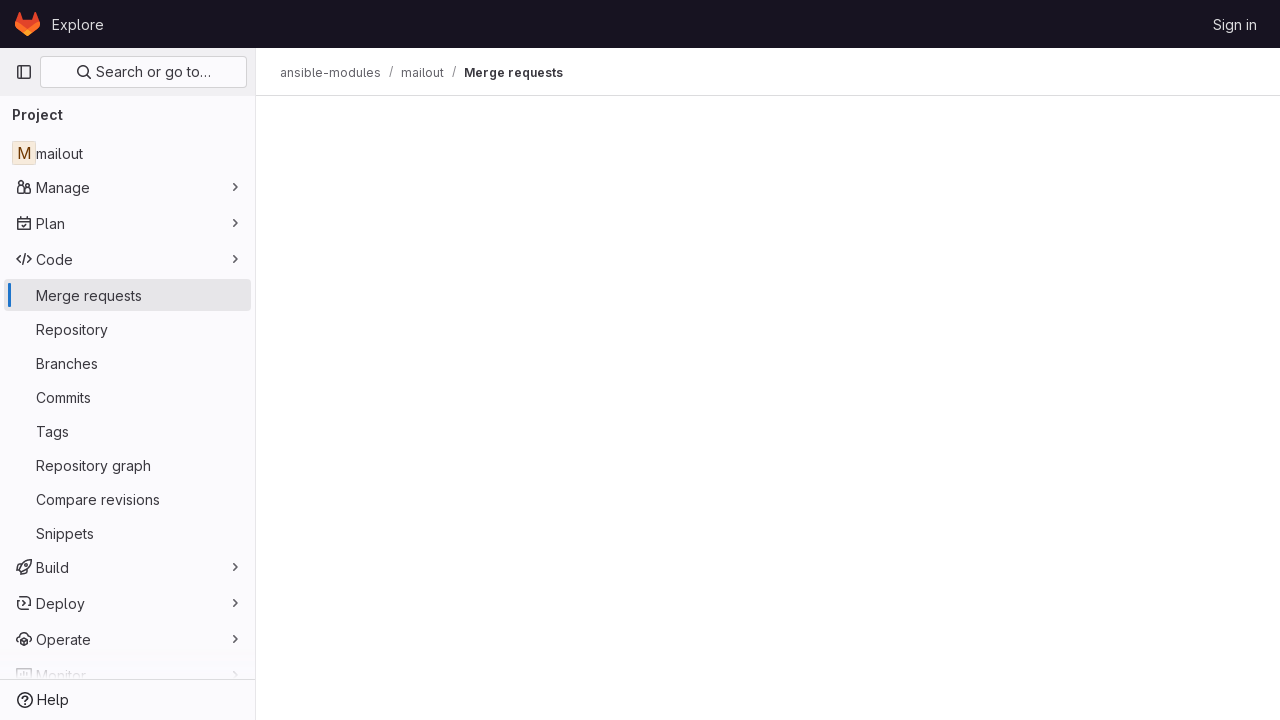

--- FILE ---
content_type: text/javascript; charset=utf-8
request_url: https://git.ccc.ac/assets/webpack/commons-pages.groups.merge_requests-pages.projects.merge_requests.index.1cb32521.chunk.js
body_size: 93434
content:
(this.webpackJsonp=this.webpackJsonp||[]).push([[192,27,40,41,86,107,132,169,173,240,879,954],{"+GAp":function(t,e,n){var i=n("4O6w"),r=n("QPeP"),s=n("GY8p"),o=n("90g9"),a=n("wJPF"),l=n("5PFN"),c=Math.min;t.exports=function(t,e,n){for(var u=n?s:r,d=t[0].length,h=t.length,p=h,f=Array(h),b=1/0,m=[];p--;){var g=t[p];p&&e&&(g=o(g,a(e))),b=c(g.length,b),f[p]=!n&&(e||d>=120&&g.length>=120)?new i(p&&g):void 0}g=t[0];var v=-1,y=f[0];t:for(;++v<d&&m.length<b;){var w=g[v],k=e?e(w):w;if(w=n||0!==w?w:0,!(y?l(y,k):u(m,k,n))){for(p=h;--p;){var O=f[p];if(!(O?l(O,k):u(t[p],k,n)))continue t}y&&y.push(k),m.push(w)}}return m}},"+XPY":function(t,e,n){
/*!
 * Pikaday
 *
 * Copyright © 2014 David Bushell | BSD & MIT license | https://github.com/Pikaday/Pikaday
 */
!function(e,i){"use strict";var r;try{r=n(!function(){var t=new Error("Cannot find module 'moment'");throw t.code="MODULE_NOT_FOUND",t}())}catch(t){}t.exports=function(t){var e="function"==typeof t,n=!!window.addEventListener,i=window.document,r=window.setTimeout,s=function(t,e,i,r){n?t.addEventListener(e,i,!!r):t.attachEvent("on"+e,i)},o=function(t,e,i,r){n?t.removeEventListener(e,i,!!r):t.detachEvent("on"+e,i)},a=function(t,e){return-1!==(" "+t.className+" ").indexOf(" "+e+" ")},l=function(t,e){a(t,e)||(t.className=""===t.className?e:t.className+" "+e)},c=function(t,e){var n;t.className=(n=(" "+t.className+" ").replace(" "+e+" "," ")).trim?n.trim():n.replace(/^\s+|\s+$/g,"")},u=function(t){return/Array/.test(Object.prototype.toString.call(t))},d=function(t){return/Date/.test(Object.prototype.toString.call(t))&&!isNaN(t.getTime())},h=function(t){var e=t.getDay();return 0===e||6===e},p=function(t){return t%4==0&&t%100!=0||t%400==0},f=function(t,e){return[31,p(t)?29:28,31,30,31,30,31,31,30,31,30,31][e]},b=function(t){d(t)&&t.setHours(0,0,0,0)},m=function(t,e){return t.getTime()===e.getTime()},g=function(t,e,n){var i,r;for(i in e)(r=void 0!==t[i])&&"object"==typeof e[i]&&null!==e[i]&&void 0===e[i].nodeName?d(e[i])?n&&(t[i]=new Date(e[i].getTime())):u(e[i])?n&&(t[i]=e[i].slice(0)):t[i]=g({},e[i],n):!n&&r||(t[i]=e[i]);return t},v=function(t,e,n){var r;i.createEvent?((r=i.createEvent("HTMLEvents")).initEvent(e,!0,!1),r=g(r,n),t.dispatchEvent(r)):i.createEventObject&&(r=i.createEventObject(),r=g(r,n),t.fireEvent("on"+e,r))},y=function(t){return t.month<0&&(t.year-=Math.ceil(Math.abs(t.month)/12),t.month+=12),t.month>11&&(t.year+=Math.floor(Math.abs(t.month)/12),t.month-=12),t},w={field:null,bound:void 0,ariaLabel:"Use the arrow keys to pick a date",position:"bottom left",reposition:!0,format:"YYYY-MM-DD",toString:null,parse:null,defaultDate:null,setDefaultDate:!1,firstDay:0,formatStrict:!1,minDate:null,maxDate:null,yearRange:10,showWeekNumber:!1,pickWholeWeek:!1,minYear:0,maxYear:9999,minMonth:void 0,maxMonth:void 0,startRange:null,endRange:null,isRTL:!1,yearSuffix:"",showMonthAfterYear:!1,showDaysInNextAndPreviousMonths:!1,enableSelectionDaysInNextAndPreviousMonths:!1,numberOfMonths:1,mainCalendar:"left",container:void 0,blurFieldOnSelect:!0,i18n:{previousMonth:"Previous Month",nextMonth:"Next Month",months:["January","February","March","April","May","June","July","August","September","October","November","December"],weekdays:["Sunday","Monday","Tuesday","Wednesday","Thursday","Friday","Saturday"],weekdaysShort:["Sun","Mon","Tue","Wed","Thu","Fri","Sat"]},theme:null,events:[],onSelect:null,onOpen:null,onClose:null,onDraw:null,keyboardInput:!0},k=function(t,e,n){for(e+=t.firstDay;e>=7;)e-=7;return n?t.i18n.weekdaysShort[e]:t.i18n.weekdays[e]},O=function(t){var e=[],n="false";if(t.isEmpty){if(!t.showDaysInNextAndPreviousMonths)return'<td class="is-empty"></td>';e.push("is-outside-current-month"),t.enableSelectionDaysInNextAndPreviousMonths||e.push("is-selection-disabled")}return t.isDisabled&&e.push("is-disabled"),t.isToday&&e.push("is-today"),t.isSelected&&(e.push("is-selected"),n="true"),t.hasEvent&&e.push("has-event"),t.isInRange&&e.push("is-inrange"),t.isStartRange&&e.push("is-startrange"),t.isEndRange&&e.push("is-endrange"),'<td data-day="'+t.day+'" class="'+e.join(" ")+'" aria-selected="'+n+'"><button class="pika-button pika-day" type="button" data-pika-year="'+t.year+'" data-pika-month="'+t.month+'" data-pika-day="'+t.day+'">'+t.day+"</button></td>"},j=function(t,e,n,i){return'<tr class="pika-row'+(n?" pick-whole-week":"")+(i?" is-selected":"")+'">'+(e?t.reverse():t).join("")+"</tr>"},x=function(t,e,n,i,r,s){var o,a,l,c,d,h=t._o,p=n===h.minYear,f=n===h.maxYear,b='<div id="'+s+'" class="pika-title" role="heading" aria-live="assertive">',m=!0,g=!0;for(l=[],o=0;o<12;o++)l.push('<option value="'+(n===r?o-e:12+o-e)+'"'+(o===i?' selected="selected"':"")+(p&&o<h.minMonth||f&&o>h.maxMonth?'disabled="disabled"':"")+">"+h.i18n.months[o]+"</option>");for(c='<div class="pika-label">'+h.i18n.months[i]+'<select class="pika-select pika-select-month" tabindex="-1">'+l.join("")+"</select></div>",u(h.yearRange)?(o=h.yearRange[0],a=h.yearRange[1]+1):(o=n-h.yearRange,a=1+n+h.yearRange),l=[];o<a&&o<=h.maxYear;o++)o>=h.minYear&&l.push('<option value="'+o+'"'+(o===n?' selected="selected"':"")+">"+o+"</option>");return d='<div class="pika-label">'+n+h.yearSuffix+'<select class="pika-select pika-select-year" tabindex="-1">'+l.join("")+"</select></div>",h.showMonthAfterYear?b+=d+c:b+=c+d,p&&(0===i||h.minMonth>=i)&&(m=!1),f&&(11===i||h.maxMonth<=i)&&(g=!1),0===e&&(b+='<button class="pika-prev'+(m?"":" is-disabled")+'" type="button">'+h.i18n.previousMonth+"</button>"),e===t._o.numberOfMonths-1&&(b+='<button class="pika-next'+(g?"":" is-disabled")+'" type="button">'+h.i18n.nextMonth+"</button>"),b+"</div>"},_=function(o){var l=this,c=l.config(o);l._onMouseDown=function(t){if(l._v){var e=(t=t||window.event).target||t.srcElement;if(e)if(a(e,"is-disabled")||(!a(e,"pika-button")||a(e,"is-empty")||a(e.parentNode,"is-disabled")?a(e,"pika-prev")?l.prevMonth():a(e,"pika-next")&&l.nextMonth():(l.setDate(new Date(e.getAttribute("data-pika-year"),e.getAttribute("data-pika-month"),e.getAttribute("data-pika-day"))),c.bound&&r((function(){l.hide(),c.blurFieldOnSelect&&c.field&&c.field.blur()}),100))),a(e,"pika-select"))l._c=!0;else{if(!t.preventDefault)return t.returnValue=!1,!1;t.preventDefault()}}},l._onChange=function(t){var e=(t=t||window.event).target||t.srcElement;e&&(a(e,"pika-select-month")?l.gotoMonth(e.value):a(e,"pika-select-year")&&l.gotoYear(e.value))},l._onKeyChange=function(t){if(t=t||window.event,l.isVisible())switch(t.keyCode){case 13:case 27:c.field&&c.field.blur();break;case 37:t.preventDefault(),l.adjustDate("subtract",1);break;case 38:l.adjustDate("subtract",7);break;case 39:l.adjustDate("add",1);break;case 40:l.adjustDate("add",7)}},l._onInputChange=function(n){var i;n.firedBy!==l&&(i=c.parse?c.parse(c.field.value,c.format):e?(i=t(c.field.value,c.format,c.formatStrict))&&i.isValid()?i.toDate():null:new Date(Date.parse(c.field.value)),d(i)&&l.setDate(i),l._v||l.show())},l._onInputFocus=function(){l.show()},l._onInputClick=function(){l.show()},l._onInputBlur=function(){var t=i.activeElement;do{if(a(t,"pika-single"))return}while(t=t.parentNode);l._c||(l._b=r((function(){l.hide()}),50)),l._c=!1},l._onClick=function(t){var e=(t=t||window.event).target||t.srcElement,i=e;if(e){!n&&a(e,"pika-select")&&(e.onchange||(e.setAttribute("onchange","return;"),s(e,"change",l._onChange)));do{if(a(i,"pika-single")||i===c.trigger)return}while(i=i.parentNode);l._v&&e!==c.trigger&&i!==c.trigger&&l.hide()}},l.el=i.createElement("div"),l.el.className="pika-single"+(c.isRTL?" is-rtl":"")+(c.theme?" "+c.theme:""),s(l.el,"mousedown",l._onMouseDown,!0),s(l.el,"touchend",l._onMouseDown,!0),s(l.el,"change",l._onChange),c.keyboardInput&&s(i,"keydown",l._onKeyChange),c.field&&(c.container?c.container.appendChild(l.el):c.bound?i.body.appendChild(l.el):c.field.parentNode.insertBefore(l.el,c.field.nextSibling),s(c.field,"change",l._onInputChange),c.defaultDate||(e&&c.field.value?c.defaultDate=t(c.field.value,c.format).toDate():c.defaultDate=new Date(Date.parse(c.field.value)),c.setDefaultDate=!0));var u=c.defaultDate;d(u)?c.setDefaultDate?l.setDate(u,!0):l.gotoDate(u):l.gotoDate(new Date),c.bound?(this.hide(),l.el.className+=" is-bound",s(c.trigger,"click",l._onInputClick),s(c.trigger,"focus",l._onInputFocus),s(c.trigger,"blur",l._onInputBlur)):this.show()};return _.prototype={config:function(t){this._o||(this._o=g({},w,!0));var e=g(this._o,t,!0);e.isRTL=!!e.isRTL,e.field=e.field&&e.field.nodeName?e.field:null,e.theme="string"==typeof e.theme&&e.theme?e.theme:null,e.bound=!!(void 0!==e.bound?e.field&&e.bound:e.field),e.trigger=e.trigger&&e.trigger.nodeName?e.trigger:e.field,e.disableWeekends=!!e.disableWeekends,e.disableDayFn="function"==typeof e.disableDayFn?e.disableDayFn:null;var n=parseInt(e.numberOfMonths,10)||1;if(e.numberOfMonths=n>4?4:n,d(e.minDate)||(e.minDate=!1),d(e.maxDate)||(e.maxDate=!1),e.minDate&&e.maxDate&&e.maxDate<e.minDate&&(e.maxDate=e.minDate=!1),e.minDate&&this.setMinDate(e.minDate),e.maxDate&&this.setMaxDate(e.maxDate),u(e.yearRange)){var i=(new Date).getFullYear()-10;e.yearRange[0]=parseInt(e.yearRange[0],10)||i,e.yearRange[1]=parseInt(e.yearRange[1],10)||i}else e.yearRange=Math.abs(parseInt(e.yearRange,10))||w.yearRange,e.yearRange>100&&(e.yearRange=100);return e},toString:function(n){return n=n||this._o.format,d(this._d)?this._o.toString?this._o.toString(this._d,n):e?t(this._d).format(n):this._d.toDateString():""},getMoment:function(){return e?t(this._d):null},setMoment:function(n,i){e&&t.isMoment(n)&&this.setDate(n.toDate(),i)},getDate:function(){return d(this._d)?new Date(this._d.getTime()):null},setDate:function(t,e){if(!t)return this._d=null,this._o.field&&(this._o.field.value="",v(this._o.field,"change",{firedBy:this})),this.draw();if("string"==typeof t&&(t=new Date(Date.parse(t))),d(t)){var n=this._o.minDate,i=this._o.maxDate;d(n)&&t<n?t=n:d(i)&&t>i&&(t=i),this._d=new Date(t.getTime()),b(this._d),this.gotoDate(this._d),this._o.field&&(this._o.field.value=this.toString(),v(this._o.field,"change",{firedBy:this})),e||"function"!=typeof this._o.onSelect||this._o.onSelect.call(this,this.getDate())}},gotoDate:function(t){var e=!0;if(d(t)){if(this.calendars){var n=new Date(this.calendars[0].year,this.calendars[0].month,1),i=new Date(this.calendars[this.calendars.length-1].year,this.calendars[this.calendars.length-1].month,1),r=t.getTime();i.setMonth(i.getMonth()+1),i.setDate(i.getDate()-1),e=r<n.getTime()||i.getTime()<r}e&&(this.calendars=[{month:t.getMonth(),year:t.getFullYear()}],"right"===this._o.mainCalendar&&(this.calendars[0].month+=1-this._o.numberOfMonths)),this.adjustCalendars()}},adjustDate:function(t,e){var n,i=this.getDate()||new Date,r=24*parseInt(e)*60*60*1e3;"add"===t?n=new Date(i.valueOf()+r):"subtract"===t&&(n=new Date(i.valueOf()-r)),this.setDate(n)},adjustCalendars:function(){this.calendars[0]=y(this.calendars[0]);for(var t=1;t<this._o.numberOfMonths;t++)this.calendars[t]=y({month:this.calendars[0].month+t,year:this.calendars[0].year});this.draw()},gotoToday:function(){this.gotoDate(new Date)},gotoMonth:function(t){isNaN(t)||(this.calendars[0].month=parseInt(t,10),this.adjustCalendars())},nextMonth:function(){this.calendars[0].month++,this.adjustCalendars()},prevMonth:function(){this.calendars[0].month--,this.adjustCalendars()},gotoYear:function(t){isNaN(t)||(this.calendars[0].year=parseInt(t,10),this.adjustCalendars())},setMinDate:function(t){t instanceof Date?(b(t),this._o.minDate=t,this._o.minYear=t.getFullYear(),this._o.minMonth=t.getMonth()):(this._o.minDate=w.minDate,this._o.minYear=w.minYear,this._o.minMonth=w.minMonth,this._o.startRange=w.startRange),this.draw()},setMaxDate:function(t){t instanceof Date?(b(t),this._o.maxDate=t,this._o.maxYear=t.getFullYear(),this._o.maxMonth=t.getMonth()):(this._o.maxDate=w.maxDate,this._o.maxYear=w.maxYear,this._o.maxMonth=w.maxMonth,this._o.endRange=w.endRange),this.draw()},setStartRange:function(t){this._o.startRange=t},setEndRange:function(t){this._o.endRange=t},draw:function(t){if(this._v||t){var e,n=this._o,i=n.minYear,s=n.maxYear,o=n.minMonth,a=n.maxMonth,l="";this._y<=i&&(this._y=i,!isNaN(o)&&this._m<o&&(this._m=o)),this._y>=s&&(this._y=s,!isNaN(a)&&this._m>a&&(this._m=a)),e="pika-title-"+Math.random().toString(36).replace(/[^a-z]+/g,"").substr(0,2);for(var c=0;c<n.numberOfMonths;c++)l+='<div class="pika-lendar">'+x(this,c,this.calendars[c].year,this.calendars[c].month,this.calendars[0].year,e)+this.render(this.calendars[c].year,this.calendars[c].month,e)+"</div>";this.el.innerHTML=l,n.bound&&"hidden"!==n.field.type&&r((function(){n.trigger.focus()}),1),"function"==typeof this._o.onDraw&&this._o.onDraw(this),n.bound&&n.field.setAttribute("aria-label",n.ariaLabel)}},adjustPosition:function(){var t,e,n,r,s,o,a,u,d,h,p,f;if(!this._o.container){if(this.el.style.position="absolute",e=t=this._o.trigger,n=this.el.offsetWidth,r=this.el.offsetHeight,s=window.innerWidth||i.documentElement.clientWidth,o=window.innerHeight||i.documentElement.clientHeight,a=window.pageYOffset||i.body.scrollTop||i.documentElement.scrollTop,p=!0,f=!0,"function"==typeof t.getBoundingClientRect)u=(h=t.getBoundingClientRect()).left+window.pageXOffset,d=h.bottom+window.pageYOffset;else for(u=e.offsetLeft,d=e.offsetTop+e.offsetHeight;e=e.offsetParent;)u+=e.offsetLeft,d+=e.offsetTop;(this._o.reposition&&u+n>s||this._o.position.indexOf("right")>-1&&u-n+t.offsetWidth>0)&&(u=u-n+t.offsetWidth,p=!1),(this._o.reposition&&d+r>o+a||this._o.position.indexOf("top")>-1&&d-r-t.offsetHeight>0)&&(d=d-r-t.offsetHeight,f=!1),this.el.style.left=u+"px",this.el.style.top=d+"px",l(this.el,p?"left-aligned":"right-aligned"),l(this.el,f?"bottom-aligned":"top-aligned"),c(this.el,p?"right-aligned":"left-aligned"),c(this.el,f?"top-aligned":"bottom-aligned")}},render:function(t,e,n){var i=this._o,r=new Date,s=f(t,e),o=new Date(t,e,1).getDay(),a=[],l=[];b(r),i.firstDay>0&&(o-=i.firstDay)<0&&(o+=7);for(var c=0===e?11:e-1,u=11===e?0:e+1,p=0===e?t-1:t,g=11===e?t+1:t,v=f(p,c),y=s+o,w=y;w>7;)w-=7;y+=7-w;for(var x,_,S,C,T=!1,I=0,D=0;I<y;I++){var A=new Date(t,e,I-o+1),R=!!d(this._d)&&m(A,this._d),B=m(A,r),E=-1!==i.events.indexOf(A.toDateString()),$=I<o||I>=s+o,P=I-o+1,q=e,L=t,M=i.startRange&&m(i.startRange,A),F=i.endRange&&m(i.endRange,A),N=i.startRange&&i.endRange&&i.startRange<A&&A<i.endRange;$&&(I<o?(P=v+P,q=c,L=p):(P-=s,q=u,L=g));var V={day:P,month:q,year:L,hasEvent:E,isSelected:R,isToday:B,isDisabled:i.minDate&&A<i.minDate||i.maxDate&&A>i.maxDate||i.disableWeekends&&h(A)||i.disableDayFn&&i.disableDayFn(A),isEmpty:$,isStartRange:M,isEndRange:F,isInRange:N,showDaysInNextAndPreviousMonths:i.showDaysInNextAndPreviousMonths,enableSelectionDaysInNextAndPreviousMonths:i.enableSelectionDaysInNextAndPreviousMonths};i.pickWholeWeek&&R&&(T=!0),l.push(O(V)),7==++D&&(i.showWeekNumber&&l.unshift((x=I-o,_=e,S=t,C=void 0,void 0,C=new Date(S,0,1),'<td class="pika-week">'+Math.ceil(((new Date(S,_,x)-C)/864e5+C.getDay()+1)/7)+"</td>")),a.push(j(l,i.isRTL,i.pickWholeWeek,T)),l=[],D=0,T=!1)}return function(t,e,n){return'<table cellpadding="0" cellspacing="0" class="pika-table" role="grid" aria-labelledby="'+n+'">'+function(t){var e,n=[];t.showWeekNumber&&n.push("<th></th>");for(e=0;e<7;e++)n.push('<th scope="col"><abbr title="'+k(t,e)+'">'+k(t,e,!0)+"</abbr></th>");return"<thead><tr>"+(t.isRTL?n.reverse():n).join("")+"</tr></thead>"}(t)+(i=e,"<tbody>"+i.join("")+"</tbody></table>");var i}(i,a,n)},isVisible:function(){return this._v},show:function(){this.isVisible()||(this._v=!0,this.draw(),c(this.el,"is-hidden"),this._o.bound&&(s(i,"click",this._onClick),this.adjustPosition()),"function"==typeof this._o.onOpen&&this._o.onOpen.call(this))},hide:function(){var t=this._v;!1!==t&&(this._o.bound&&o(i,"click",this._onClick),this.el.style.position="static",this.el.style.left="auto",this.el.style.top="auto",l(this.el,"is-hidden"),this._v=!1,void 0!==t&&"function"==typeof this._o.onClose&&this._o.onClose.call(this))},destroy:function(){var t=this._o;this.hide(),o(this.el,"mousedown",this._onMouseDown,!0),o(this.el,"touchend",this._onMouseDown,!0),o(this.el,"change",this._onChange),t.keyboardInput&&o(i,"keydown",this._onKeyChange),t.field&&(o(t.field,"change",this._onInputChange),t.bound&&(o(t.trigger,"click",this._onInputClick),o(t.trigger,"focus",this._onInputFocus),o(t.trigger,"blur",this._onInputBlur))),this.el.parentNode&&this.el.parentNode.removeChild(this.el)}},_}(r)}()},"05sH":function(t,e,n){var i=n("8FVE"),r=n("zxUd"),s=n("r6dd"),o=n("aTSC"),a=n("7Zqv"),l=n("M1vi"),c=n("etTJ"),u=n("/NDV"),d=n("Ksks"),h=n("WlOc"),p=n("rhmX"),f=/\b__p \+= '';/g,b=/\b(__p \+=) '' \+/g,m=/(__e\(.*?\)|\b__t\)) \+\n'';/g,g=/[()=,{}\[\]\/\s]/,v=/\$\{([^\\}]*(?:\\.[^\\}]*)*)\}/g,y=/($^)/,w=/['\n\r\u2028\u2029\\]/g,k=Object.prototype.hasOwnProperty;t.exports=function(t,e,n){var O=h.imports._.templateSettings||h;n&&c(t,e,n)&&(e=void 0),t=p(t),e=i({},e,O,o);var j,x,_=i({},e.imports,O.imports,o),S=u(_),C=s(_,S),T=0,I=e.interpolate||y,D="__p += '",A=RegExp((e.escape||y).source+"|"+I.source+"|"+(I===d?v:y).source+"|"+(e.evaluate||y).source+"|$","g"),R=k.call(e,"sourceURL")?"//# sourceURL="+(e.sourceURL+"").replace(/\s/g," ")+"\n":"";t.replace(A,(function(e,n,i,r,s,o){return i||(i=r),D+=t.slice(T,o).replace(w,a),n&&(j=!0,D+="' +\n__e("+n+") +\n'"),s&&(x=!0,D+="';\n"+s+";\n__p += '"),i&&(D+="' +\n((__t = ("+i+")) == null ? '' : __t) +\n'"),T=o+e.length,e})),D+="';\n";var B=k.call(e,"variable")&&e.variable;if(B){if(g.test(B))throw new Error("Invalid `variable` option passed into `_.template`")}else D="with (obj) {\n"+D+"\n}\n";D=(x?D.replace(f,""):D).replace(b,"$1").replace(m,"$1;"),D="function("+(B||"obj")+") {\n"+(B?"":"obj || (obj = {});\n")+"var __t, __p = ''"+(j?", __e = _.escape":"")+(x?", __j = Array.prototype.join;\nfunction print() { __p += __j.call(arguments, '') }\n":";\n")+D+"return __p\n}";var E=r((function(){return Function(S,R+"return "+D).apply(void 0,C)}));if(E.source=D,l(E))throw E;return E}},"17OG":function(t,e,n){var i=n("DbBu")((function(t,e,n){return t+(n?"_":"")+e.toLowerCase()}));t.exports=i},"2mBx":function(t,e,n){"use strict";n.d(e,"a",(function(){return r}));var i=n("oTzT");const r=function(){let t=arguments.length>0&&void 0!==arguments[0]?arguments[0]:document;const e=Object(i.l)();return!!(e&&""!==e.toString().trim()&&e.containsNode&&Object(i.s)(t))&&e.containsNode(t,!0)}},"3A1J":function(t,e,n){"use strict";var i=n("z1xw"),r=n("4lAS"),s=n("EldY"),o=n("Pyw5"),a=n.n(o);const l={name:"ClearIconButton",components:{GlButton:r.a},directives:{GlTooltip:i.a},props:{title:{type:String,required:!1,default:()=>Object(s.b)("ClearIconButton.title","Clear")},tooltipContainer:{required:!1,default:!1,validator:t=>!1===t||"string"==typeof t||t instanceof HTMLElement}}};const c=a()({render:function(){var t=this.$createElement;return(this._self._c||t)("gl-button",this._g({directives:[{name:"gl-tooltip",rawName:"v-gl-tooltip.hover",value:{container:this.tooltipContainer},expression:"{ container: tooltipContainer }",modifiers:{hover:!0}}],staticClass:"gl-clear-icon-button",attrs:{variant:"default",category:"tertiary",size:"small",name:"clear",icon:"clear",title:this.title,"aria-label":this.title}},this.$listeners))},staticRenderFns:[]},void 0,l,void 0,!1,void 0,!1,void 0,void 0,void 0);e.a=c},"3CjL":function(t,e,n){var i=n("6+df"),r=n("3ftC");t.exports=function(t,e,n){return void 0===n&&(n=e,e=void 0),void 0!==n&&(n=(n=r(n))==n?n:0),void 0!==e&&(e=(e=r(e))==e?e:0),i(r(t),e,n)}},"3fen":function(t,e,n){"use strict";n.d(e,"a",(function(){return u})),n.d(e,"b",(function(){return a})),n.d(e,"c",(function(){return d}));var i=n("6npM"),r=n.n(i),s=n("lx39"),o=n.n(s);const a=t=>Boolean(t)&&(o()(t.value)||r()(t.value)),l=function(){let{options:t}=arguments.length>0&&void 0!==arguments[0]?arguments[0]:{};return Array.isArray(t)&&t.every(a)},c=t=>t.length===new Set(t).size,u=t=>t.flatMap(t=>a(t)?t:t.options),d=t=>(t=>t.every(a)||t.every(l))(t)&&(t=>c(u(t).map(t=>{let{value:e}=t;return e})))(t)&&(t=>c(t.filter(l).map(t=>{let{text:e}=t;return e})))(t)},"59DU":function(t,e){t.exports=function(t){return null==t}},"5Jof":function(t,e,n){"use strict";n.d(e,"a",(function(){return d}));var i=n("9k56"),r=n("3hkr"),s=n("jIK5"),o=n("hII5"),a=n("g+RJ"),l=n("GeBT"),c=n("aBA8");const u=Object(o.c)({footVariant:Object(o.b)(s.r)},r.U),d=Object(i.c)({name:r.U,mixins:[a.a,l.a,c.a],provide(){return{getBvTableRowGroup:()=>this}},inject:{getBvTable:{default:()=>()=>({})}},inheritAttrs:!1,props:u,computed:{bvTable(){return this.getBvTable()},isTfoot:()=>!0,isDark(){return this.bvTable.dark},isStacked(){return this.bvTable.isStacked},isResponsive(){return this.bvTable.isResponsive},isStickyHeader:()=>!1,hasStickyHeader(){return!this.isStacked&&this.bvTable.stickyHeader},tableVariant(){return this.bvTable.tableVariant},tfootClasses(){return[this.footVariant?"thead-"+this.footVariant:null]},tfootAttrs(){return{...this.bvAttrs,role:"rowgroup"}}},render(t){return t("tfoot",{class:this.tfootClasses,attrs:this.tfootAttrs,on:this.bvListeners},this.normalizeSlot())}})},"6+df":function(t,e){t.exports=function(t,e,n){return t==t&&(void 0!==n&&(t=t<=n?t:n),void 0!==e&&(t=t>=e?t:e)),t}},"78vh":function(t,e,n){"use strict";var i=n("Q0Js"),r=TypeError;t.exports=function(t,e){if(!delete t[e])throw new r("Cannot delete property "+i(e)+" of "+i(t))}},"7Gq8":function(t,e,n){var i=n("BZxG");t.exports=function(t,e,n){for(var r=-1,s=t.criteria,o=e.criteria,a=s.length,l=n.length;++r<a;){var c=i(s[r],o[r]);if(c)return r>=l?c:c*("desc"==n[r]?-1:1)}return t.index-e.index}},"7Zqv":function(t,e){var n={"\\":"\\","'":"'","\n":"n","\r":"r","\u2028":"u2028","\u2029":"u2029"};t.exports=function(t){return"\\"+n[t]}},"7z1+":function(t,e,n){"use strict";n.d(e,"a",(function(){return f})),n.d(e,"b",(function(){return u})),n.d(e,"c",(function(){return c})),n.d(e,"d",(function(){return d}));var i=n("ewH8"),r=n("KFC0"),s=n.n(r),o=n("lx39"),a=n.n(o),l=n("BglX");const c=t=>Boolean(t)&&(t=>{var e;return(null==t||null===(e=t.text)||void 0===e?void 0:e.length)>0&&!Array.isArray(null==t?void 0:t.items)})(t),u=t=>Boolean(t)&&Array.isArray(t.items)&&Boolean(t.items.length)&&t.items.every(c),d=t=>t.every(c)||t.every(u),h=t=>{const e=t();if(!Array.isArray(e))return!1;const n=e.filter(t=>t.tag);return n.length&&n.every(t=>(t=>{var e,n;return Boolean(t)&&(n=(null===(e=t.componentOptions)||void 0===e?void 0:e.tag)||t.tag,["gl-disclosure-dropdown-group","gl-disclosure-dropdown-item","li"].includes(n))})(t))},p=t=>{const e=t(),n=e.find(t=>Array.isArray(t.children)&&t.children.length);return(n?n.children:e).filter(t=>!a()(t.text)||t.text.trim().length>0).every(t=>(t=>{var e;return[l.c,l.b].includes(null===(e=t.type)||void 0===e?void 0:e.name)||"li"===t.type})(t))},f=t=>!!s()(t)&&(i.default.version.startsWith("3")?p(t):h(t))},"86Lb":function(t,e,n){"use strict";var i=n("ZfjD"),r=n("/EoU"),s=n("ejl/"),o=n("sPwa"),a=n("78vh"),l=n("ocV/");i({target:"Array",proto:!0,arity:1,forced:1!==[].unshift(0)||!function(){try{Object.defineProperty([],"length",{writable:!1}).unshift()}catch(t){return t instanceof TypeError}}()},{unshift:function(t){var e=r(this),n=s(e),i=arguments.length;if(i){l(n+i);for(var c=n;c--;){var u=c+i;c in e?e[u]=e[c]:a(e,u)}for(var d=0;d<i;d++)e[d]=arguments[d]}return o(e,n+i)}})},"8DVS":function(t,e,n){"use strict";n.d(e,"a",(function(){return o})),n.d(e,"b",(function(){return a}));var i=n("9k56"),r=n("jIK5"),s=n("hII5");const o={stacked:Object(s.b)(r.i,!1)},a=Object(i.c)({props:o,computed:{isStacked(){const{stacked:t}=this;return""===t||t},isStackedAlways(){return!0===this.isStacked},stackedTableClasses(){const{isStackedAlways:t}=this;return{"b-table-stacked":t,["b-table-stacked-"+this.stacked]:!t&&this.isStacked}}}})},"8FVE":function(t,e,n){var i=n("xJuT"),r=n("eiA/"),s=n("UwPs"),o=r((function(t,e,n,r){i(e,s(e),t,r)}));t.exports=o},"95R8":function(t,e,n){var i=n("90g9"),r=n("aEqC"),s=n("nHTl"),o=n("QwWC"),a=n("uHqx"),l=n("wJPF"),c=n("7Gq8"),u=n("uYOL"),d=n("P/Kr");t.exports=function(t,e,n){e=e.length?i(e,(function(t){return d(t)?function(e){return r(e,1===t.length?t[0]:t)}:t})):[u];var h=-1;e=i(e,l(s));var p=o(t,(function(t,n,r){return{criteria:i(e,(function(e){return e(t)})),index:++h,value:t}}));return a(p,(function(t,e){return c(t,e,n)}))}},"9ZSa":function(t,e,n){"use strict";n.d(e,"a",(function(){return x})),n.d(e,"b",(function(){return j}));var i=n("9k56"),r=n("CU79"),s=n("jIK5"),o=n("4z8A"),a=n("gZSI"),l=n("C+ps"),c=n("9Dxz"),u=n("i8zK"),d=n("KZ4l"),h=n("VuSA"),p=n("hII5"),f=n("idLb"),b=n("I3xC"),m=n("TnX6"),g=n("S8CU");const v=(t,e)=>{const n=[];if(Object(a.a)(t)&&t.filter(b.a).forEach(t=>{if(Object(a.m)(t))n.push({key:t,label:Object(m.d)(t)});else if(Object(a.i)(t)&&t.key&&Object(a.m)(t.key))n.push(Object(h.b)(t));else if(Object(a.i)(t)&&1===Object(h.h)(t).length){const e=Object(h.h)(t)[0],i=((t,e)=>{let n=null;return Object(a.m)(e)?n={key:t,label:e}:Object(a.e)(e)?n={key:t,formatter:e}:Object(a.i)(e)?(n=Object(h.b)(e),n.key=n.key||t):!1!==e&&(n={key:t}),n})(e,t[e]);i&&n.push(i)}}),0===n.length&&Object(a.a)(e)&&e.length>0){const t=e[0];Object(h.h)(t).forEach(t=>{g.e[t]||n.push({key:t,label:Object(m.d)(t)})})}const i={};return n.filter(t=>!i[t.key]&&(i[t.key]=!0,t.label=Object(a.m)(t.label)?t.label:Object(m.d)(t.key),!0))},{mixin:y,props:w,prop:k,event:O}=Object(u.a)("value",{type:s.b,defaultValue:[]}),j=Object(h.m)({...w,fields:Object(p.b)(s.b,null),items:Object(p.b)(s.b,[]),primaryKey:Object(p.b)(s.r),[k]:Object(p.b)(s.b,[])}),x=Object(i.c)({mixins:[y,o.a],props:j,data(){const{items:t}=this;return{localItems:Object(a.a)(t)?t.slice():[]}},computed:{computedFields(){return v(this.fields,this.localItems)},computedFieldsObj(){const{bvParent:t}=this;return this.computedFields.reduce((e,n)=>{if(e[n.key]=Object(h.b)(n),n.formatter){let i=n.formatter;Object(a.m)(i)&&Object(a.e)(t[i])?i=t[i]:Object(a.e)(i)||(i=void 0),e[n.key].formatter=i}return e},{})},computedItems(){const{paginatedItems:t,sortedItems:e,filteredItems:n,localItems:i}=Object(f.a)(this);return(t||e||n||i||[]).slice()},context(){const{perPage:t,currentPage:e}=Object(f.a)(this);return{filter:this.localFilter,sortBy:this.localSortBy,sortDesc:this.localSortDesc,perPage:Object(c.b)(Object(d.b)(t,0),0),currentPage:Object(c.b)(Object(d.b)(e,0),1),apiUrl:this.apiUrl}}},watch:{items(t){this.localItems=Object(a.a)(t)?t.slice():[]},computedItems(t,e){Object(l.a)(t,e)||this.$emit(O,t)},context(t,e){Object(l.a)(t,e)||this.$emit(r.h,t)}},mounted(){this.$emit(O,this.computedItems)},methods:{getFieldFormatter(t){const e=this.computedFieldsObj[t];return e?e.formatter:void 0}}})},"9ZrP":function(t,e,n){"use strict";n.r(e),n.d(e,"initBulkUpdateSidebar",(function(){return g})),n.d(e,"initCsvImportExportButtons",(function(){return v})),n.d(e,"initIssuableSidebar",(function(){return y}));var i=n("ewH8"),r=n("NmEs"),s=n("i3lA"),o=n("q/Yt"),a=n("XoYy"),l=n("EH6T"),c=(n("B++/"),n("z6RN"),n("47t/"),n("3UXl"),n("iyoE"),n("EmJ/")),u=n.n(c),d=n("D4cA"),h=n("goDm");class p{constructor(){this.initDomElements(),this.bindEvents(),this.initDropdowns(),this.setupBulkUpdateActions()}initDomElements(){this.$page=u()(".layout-page"),this.$sidebar=u()(".right-sidebar"),this.$sidebarInnerContainer=this.$sidebar.find(".issuable-sidebar"),this.$bulkEditCancelBtn=u()(".js-bulk-update-menu-hide"),this.$bulkEditSubmitBtn=u()(".js-update-selected-issues"),this.$bulkUpdateEnableBtn=u()(".js-bulk-update-toggle"),this.$otherFilters=u()(".issues-other-filters"),this.$checkAllContainer=u()(".check-all-holder"),this.$issueChecks=u()(".issue-check"),this.$issuesList=u()('.issuable-list input[type="checkbox"]'),this.$issuableIdsInput=u()("#update_issuable_ids")}bindEvents(){var t=this;this.$bulkUpdateEnableBtn.on("click",(function(e){return t.toggleBulkEdit(e,!0)})),this.$bulkEditCancelBtn.on("click",(function(e){return t.toggleBulkEdit(e,!1)})),this.$checkAllContainer.on("click",(function(e){return t.selectAll(e)})),this.$issuesList.on("change",(function(){return t.updateFormState()})),this.$bulkEditSubmitBtn.on("click",(function(){return t.prepForSubmit()})),this.$checkAllContainer.on("click",(function(){return t.updateFormState()})),d.a.$on("issuables:enableBulkEdit",(function(){return t.toggleBulkEdit(null,!0)})),d.a.$on("issuables:updateBulkEdit",(function(){return t.updateFormState()})),d.a.$on("issuables:bulkMoveStarted",(function(){return t.toggleSubmitButtonDisabled(!0)})),d.a.$on("issuables:bulkMoveEnded",(function(){return t.updateFormState()}))}initDropdowns(){new h.a,Object(o.d)(),Object(o.e)(),Object(o.g)(),Object(o.h)(),Object(o.b)(),Object(o.c)()}setupBulkUpdateActions(){l.a.setOriginalDropdownData()}updateFormState(){const t=!u()('.issuable-list input[type="checkbox"]:checked').length;this.toggleSubmitButtonDisabled(t),this.updateSelectedIssuableIds(),l.a.setOriginalDropdownData(),d.a.$emit("issuables:selectionChanged",!t)}prepForSubmit(){var t=this;setTimeout((function(){return t.$bulkEditSubmitBtn.disable()})),this.updateSelectedIssuableIds()}toggleBulkEdit(t,e){null==t||t.preventDefault(),d.a.$emit("issuables:toggleBulkEdit",e),this.toggleSidebarDisplay(e),this.toggleBulkEditButtonDisabled(e),this.toggleOtherFiltersDisabled(e),this.toggleCheckboxDisplay(e)}updateSelectedIssuableIds(){this.$issuableIdsInput.val(p.getCheckedIssueIds())}selectAll(){const t=this.$checkAllContainer.find("input").prop("checked");this.$issuesList.prop("checked",t)}toggleSidebarDisplay(t){this.$page.toggleClass("right-sidebar-expanded issuable-bulk-update-sidebar",t),this.$page.toggleClass("right-sidebar-collapsed issuable-bulk-update-sidebar",!t),this.$sidebarInnerContainer.toggleClass("hidden",!t),this.$sidebar.toggleClass("right-sidebar-expanded issuable-bulk-update-sidebar",t),this.$sidebar.toggleClass("right-sidebar-collapsed issuable-bulk-update-sidebar",!t)}toggleBulkEditButtonDisabled(t){t?this.$bulkUpdateEnableBtn.disable():this.$bulkUpdateEnableBtn.enable()}toggleCheckboxDisplay(t){this.$checkAllContainer.toggleClass("hidden",!t),this.$issueChecks.toggleClass("hidden",!t)}toggleOtherFiltersDisabled(t){this.$otherFilters.toggleClass("disabled-content",t)}toggleSubmitButtonDisabled(t){t?this.$bulkEditSubmitBtn.disable():this.$bulkEditSubmitBtn.enable()}static getCheckedIssueIds(){const t=u()('.issuable-list input[type="checkbox"]:checked');return t.length>0?u.a.map(t,(function(t){return u()(t).data("id")})):[]}}n("ZzK0"),n("BzOf");var f=n("eVUo"),b=n("yYhH");class m{constructor(t){this.reviewersSelect=new b.a(t,".js-reviewer-search"),this.reviewersSelect.dropdowns.forEach((function(t){const e=t.dropdown,n=e[0],i=n.querySelector(".dropdown-content"),r=n.querySelector(".dropdown-loading"),s=r.querySelector(".gl-spinner-container"),o=r.parentNode;n.classList.add("non-blocking-loader"),s.classList.remove("gl-mt-7"),s.classList.add("gl-mt-2"),e.on("shown.bs.dropdown",(function(){t.filterInput.focus()})),e.on("toggle.on.loading.gl.dropdown filtering.gl.dropdown",(function(){i.appendChild(r)})),e.on("done.remote.loading.gl.dropdown done.filtering.gl.dropdown",(function(){o.appendChild(r)}))})),u()(".issuable-sidebar .inline-update").on("change","select",(function(){return u()(this).submit()})),u()(document).off("click",".issuable-sidebar .dropdown-content a").on("click",".issuable-sidebar .dropdown-content a",(function(t){return t.preventDefault()})),u()(document).off("click",".edit-link").on("click",".edit-link",(function(t){t.preventDefault();const e=u()(this).parents(".block"),n=e.find(".selectbox");n.is(":visible")?(n.hide(),e.find(".value:not(.dont-hide)").show()):(n.show(),e.find(".value:not(.dont-hide)").hide()),n.is(":visible")&&setTimeout((function(){return e.find(".dropdown-menu-toggle").trigger("click")}),0)})),window.addEventListener("beforeunload",(function(){const t=f.a.getBreakpointSize();["xs","sm","md"].includes(t)&&Object(r.O)("collapsed_gutter",!0)}))}}function g(t){document.querySelector(".issues-bulk-update")&&(l.a.init({prefixId:t}),new p)}function v(){const t=document.querySelector(".js-csv-import-export-buttons");if(!t)return null;const{showExportButton:e,showImportButton:n,issuableType:s,issuableCount:o,email:l,exportCsvPath:c,importCsvIssuesPath:u,canEdit:d,projectImportJiraPath:h,maxAttachmentSize:p}=t.dataset;return new i.default({el:t,name:"CsvImportExportButtonsRoot",provide:{showExportButton:Object(r.I)(e),showImportButton:Object(r.I)(n),issuableType:s,email:l,importCsvIssuesPath:u,canEdit:Object(r.I)(d),projectImportJiraPath:h,maxAttachmentSize:p},render:function(t){return t(a.a,{props:{exportCsvPath:c,issuableCount:parseInt(o,10)}})}})}function y(){const t=document.querySelector(".js-sidebar-options");if(!t)return;const e=Object(o.a)(t);new m(e.currentUser),s.a.initialize()}},A2UA:function(t,e,n){"use strict";var i=n("7xOh");e.a=Object(i.a)()},AUvv:function(t,e){(function(){var t,n,i,r,s,o,a,l,c,u,d,h,p,f,b,m;e.score=function(t,e,i){var r,o,a;return r=i.preparedQuery,i.allowErrors||s(t,r.core_lw,r.core_up)?(a=t.toLowerCase(),o=n(t,a,r),Math.ceil(o)):0},e.isMatch=s=function(t,e,n){var i,r,s,o,a,l,c;if(s=t.length,o=e.length,!s||o>s)return!1;for(i=-1,r=-1;++r<o;){for(a=e.charCodeAt(r),l=n.charCodeAt(r);++i<s&&(c=t.charCodeAt(i))!==a&&c!==l;);if(i===s)return!1}return!0},e.computeScore=n=function(t,e,n){var i,r,s,o,a,f,b,g,v,y,w,k,O,j,x,_,S,C,T,I,D,A,R,B;if(x=n.query,_=n.query_lw,y=t.length,O=x.length,r=(i=c(t,e,x,_)).score,i.count===O)return h(O,y,r,i.pos);if((j=e.indexOf(_))>-1)return p(t,e,x,_,j,O,y);for(I=new Array(O),a=new Array(O),B=m(O,y),k=w=Math.ceil(.75*O)+5,b=!0,v=-1;++v<O;)I[v]=0,a[v]=0;for(g=-1;++g<y;)if(!(A=e[g]).charCodeAt(0)in n.charCodes){if(b){for(v=-1;++v<O;)a[v]=0;b=!1}}else for(C=0,T=0,o=0,S=!0,b=!0,v=-1;++v<O;){if((D=I[v])>C&&(C=D),f=0,_[v]===A)if(R=l(g,t,e),f=o>0?o:d(t,e,x,_,g,v,R),(s=T+u(g,v,R,r,f))>C)C=s,k=w;else{if(S&&--k<=0)return Math.max(C,I[O-1])*B;S=!1}T=D,o=a[v],a[v]=f,I[v]=C}return(C=I[O-1])*B},e.isWordStart=l=function(t,e,n){var i,r;return 0===t||(i=e[t],r=e[t-1],o(r)||i!==n[t]&&r===n[t-1])},e.isWordEnd=a=function(t,e,n,i){var r,s;return t===i-1||(r=e[t],s=e[t+1],o(s)||r===n[t]&&s!==n[t+1])},o=function(t){return" "===t||"."===t||"-"===t||"_"===t||"/"===t||"\\"===t},b=function(t){var e;return t<20?100+(e=20-t)*e:Math.max(120-t,0)},e.scoreSize=m=function(t,e){return 150/(150+Math.abs(e-t))},h=function(t,e,n,i){return 2*t*(150*n+b(i))*m(t,e)},e.scorePattern=f=function(t,e,n,i,r){var s,o;return o=t,s=6,n===t&&(s+=2),i&&(s+=3),r&&(s+=1),t===e&&(i&&(o+=n===e?2:1),r&&(s+=1)),n+o*(o+s)},e.scoreCharacter=u=function(t,e,n,i,r){var s;return s=b(t),n?s+150*((i>r?i:r)+10):s+150*r},e.scoreConsecutives=d=function(t,e,n,i,r,s,o){var l,c,u,d,h,p,b;for(l=(u=(c=t.length)-r)<(h=(d=n.length)-s)?u:h,p=0,b=0,n[s]===t[r]&&p++;++b<l&&i[++s]===e[++r];)n[s]===t[r]&&p++;return b<l&&r--,1===b?1+2*p:f(b,d,p,o,a(r,t,e,c))},e.scoreExactMatch=p=function(t,e,n,i,r,s,o){var c,u,d,p,b;for((b=l(r,t,e))||(d=e.indexOf(i,r+1))>-1&&(b=l(d,t,e))&&(r=d),u=-1,p=0;++u<s;)n[r+u]===t[u]&&p++;return c=a(r+s-1,t,e,o),h(s,o,f(s,s,p,b,c),r)},i=new(t=function(t,e,n){this.score=t,this.pos=e,this.count=n})(0,.1,0),e.scoreAcronyms=c=function(e,n,s,a){var c,u,d,h,p,b,m,g,v,y,w;if(p=e.length,b=s.length,!(p>1&&b>1))return i;for(c=0,y=0,w=0,g=0,d=-1,h=-1;++h<b;){if(m=a[h],o(m)){if((d=n.indexOf(m,d+1))>-1){y++;continue}break}for(;++d<p;)if(m===n[d]&&l(d,e,n)){s[h]===e[d]&&g++,w+=d,c++;break}if(d===p)break}return c<2?i:(u=c===b&&r(e,n,s,c),v=f(c,b,g,!0,u),new t(v,w/c,c+y))},r=function(t,e,n,i){var r,s,o;if(r=0,(o=t.length)>12*n.length)return!1;for(s=-1;++s<o;)if(l(s,t,e)&&++r>i)return!1;return!0}}).call(this)},BAFT:function(t,e,n){"use strict";n.d(e,"a",(function(){return l})),n.d(e,"b",(function(){return c}));var i=n("9k56"),r=n("jIK5"),s=n("BBKf"),o=n("hII5"),a=n("5Jof");const l={footClone:Object(o.b)(r.g,!1),footRowVariant:Object(o.b)(r.r),footVariant:Object(o.b)(r.r),tfootClass:Object(o.b)(r.e),tfootTrClass:Object(o.b)(r.e)},c=Object(i.c)({props:l,methods:{renderTFootCustom(){const t=this.$createElement;return this.hasNormalizedSlot(s.d)?t(a.a,{class:this.tfootClass||null,props:{footVariant:this.footVariant||this.headVariant||null},key:"bv-tfoot-custom"},this.normalizeSlot(s.d,{items:this.computedItems.slice(),fields:this.computedFields.slice(),columns:this.computedFields.length})):t()},renderTfoot(){return this.footClone?this.renderThead(!0):this.renderTFootCustom()}}})},BZxG:function(t,e,n){var i=n("G1mR");t.exports=function(t,e){if(t!==e){var n=void 0!==t,r=null===t,s=t==t,o=i(t),a=void 0!==e,l=null===e,c=e==e,u=i(e);if(!l&&!u&&!o&&t>e||o&&a&&c&&!l&&!u||r&&a&&c||!n&&c||!s)return 1;if(!r&&!o&&!u&&t<e||u&&n&&s&&!r&&!o||l&&n&&s||!a&&s||!c)return-1}return 0}},BglX:function(t,e,n){"use strict";n.d(e,"a",(function(){return s})),n.d(e,"b",(function(){return r})),n.d(e,"c",(function(){return i}));const i="GlDisclosureDropdownItem",r="GlDisclosureDropdownGroup",s={top:"top",bottom:"bottom"}},Bo17:function(t,e,n){"use strict";var i=n("3CjL"),r=n.n(i),s=n("o4PY"),o=n.n(s),a=n("Qog8"),l=n("V5u/"),c=n("XBTk"),u=n("qaCH"),d=n("XiQx"),h=n("fSQg"),p=n("7z1+"),f=n("Pyw5"),b=n.n(f);const m="."+u.a,g="."+d.a;const v={name:"GlDisclosureDropdown",events:{GL_DROPDOWN_SHOWN:l.i,GL_DROPDOWN_HIDDEN:l.h,GL_DROPDOWN_BEFORE_CLOSE:l.e,GL_DROPDOWN_FOCUS_CONTENT:l.g},components:{GlBaseDropdown:u.b,GlDisclosureDropdownItem:d.b,GlDisclosureDropdownGroup:h.a},props:{items:{type:Array,required:!1,default:()=>[],validator:p.d},toggleText:{type:String,required:!1,default:""},textSrOnly:{type:Boolean,required:!1,default:!1},category:{type:String,required:!1,default:c.o.primary,validator:t=>t in c.o},variant:{type:String,required:!1,default:c.z.default,validator:t=>t in c.z},size:{type:String,required:!1,default:"medium",validator:t=>t in c.p},icon:{type:String,required:!1,default:""},disabled:{type:Boolean,required:!1,default:!1},loading:{type:Boolean,required:!1,default:!1},toggleId:{type:String,required:!1,default:()=>o()("dropdown-toggle-btn-")},toggleClass:{type:[String,Array,Object],required:!1,default:null},noCaret:{type:Boolean,required:!1,default:!1},placement:{type:String,required:!1,default:"bottom-start",validator:t=>Object.keys(c.y).includes(t)},toggleAriaLabelledBy:{type:String,required:!1,default:null},listAriaLabelledBy:{type:String,required:!1,default:null},block:{type:Boolean,required:!1,default:!1},dropdownOffset:{type:[Number,Object],required:!1,default:void 0},fluidWidth:{type:Boolean,required:!1,default:!1},autoClose:{type:Boolean,required:!1,default:!0},positioningStrategy:{type:String,required:!1,default:l.k,validator:t=>[l.k,l.l].includes(t)},startOpened:{type:Boolean,required:!1,default:!1}},data:()=>({disclosureId:o()("disclosure-"),nextFocusedItemIndex:null}),computed:{disclosureTag(){var t;return null!==(t=this.items)&&void 0!==t&&t.length||Object(p.a)(this.$scopedSlots.default||this.$slots.default)?"ul":"div"},hasCustomToggle(){return Boolean(this.$scopedSlots.toggle)}},mounted(){this.startOpened&&this.open()},methods:{open(){this.$refs.baseDropdown.open()},close(){this.$refs.baseDropdown.close()},onShow(){this.$emit(l.i)},onBeforeClose(t){this.$emit(l.e,t)},onHide(){this.$emit(l.h),this.nextFocusedItemIndex=null},onKeydown(t){const{code:e}=t,n=this.getFocusableListItemElements();if(n.length<1)return;let i=!0;e===l.j?this.focusItem(0,n):e===l.c?this.focusItem(n.length-1,n):e===l.b?this.focusNextItem(t,n,-1):e===l.a?this.focusNextItem(t,n,1):e===l.d||e===l.m?this.handleAutoClose(t):i=!1,i&&Object(a.k)(t)},getFocusableListItemElements(){var t;const e=null===(t=this.$refs.content)||void 0===t?void 0:t.querySelectorAll(g);return Object(a.c)(Array.from(e||[]))},focusNextItem(t,e,n){const{target:i}=t,s=e.indexOf(i),o=r()(s+n,0,e.length-1);this.focusItem(o,e)},focusItem(t,e){var n;this.nextFocusedItemIndex=t,null===(n=e[t])||void 0===n||n.focus()},closeAndFocus(){this.$refs.baseDropdown.closeAndFocus()},handleAction(t){window.requestAnimationFrame(()=>{this.$emit("action",t)})},handleAutoClose(t){this.autoClose&&t.target.closest(g)&&t.target.closest(m)===this.$refs.baseDropdown.$el&&this.closeAndFocus()},uniqueItemId:()=>o()("disclosure-item-"),isItem:p.c},GL_DROPDOWN_CONTENTS_CLASS:l.f};const y=b()({render:function(){var t=this,e=t.$createElement,n=t._self._c||e;return n("gl-base-dropdown",{ref:"baseDropdown",staticClass:"gl-disclosure-dropdown",attrs:{"aria-labelledby":t.toggleAriaLabelledBy,"arrow-element":t.$refs.disclosureArrow,"toggle-id":t.toggleId,"toggle-text":t.toggleText,"toggle-class":t.toggleClass,"text-sr-only":t.textSrOnly,category:t.category,variant:t.variant,size:t.size,icon:t.icon,disabled:t.disabled,loading:t.loading,"no-caret":t.noCaret,placement:t.placement,block:t.block,offset:t.dropdownOffset,"fluid-width":t.fluidWidth,"positioning-strategy":t.positioningStrategy},on:t._d({},[t.$options.events.GL_DROPDOWN_SHOWN,t.onShow,t.$options.events.GL_DROPDOWN_HIDDEN,t.onHide,t.$options.events.GL_DROPDOWN_BEFORE_CLOSE,t.onBeforeClose,t.$options.events.GL_DROPDOWN_FOCUS_CONTENT,t.onKeydown]),scopedSlots:t._u([t.hasCustomToggle?{key:"toggle",fn:function(){return[t._t("toggle")]},proxy:!0}:null],null,!0)},[t._v(" "),t._t("header"),t._v(" "),n(t.disclosureTag,{ref:"content",tag:"component",class:t.$options.GL_DROPDOWN_CONTENTS_CLASS,attrs:{id:t.disclosureId,"aria-labelledby":t.listAriaLabelledBy||t.toggleId,"data-testid":"disclosure-content",tabindex:"-1"},on:{keydown:t.onKeydown,click:t.handleAutoClose}},[t._t("default",(function(){return[t._l(t.items,(function(e,i){return[t.isItem(e)?[n("gl-disclosure-dropdown-item",{key:t.uniqueItemId(),attrs:{item:e},on:{action:t.handleAction},scopedSlots:t._u(["list-item"in t.$scopedSlots?{key:"list-item",fn:function(){return[t._t("list-item",null,{item:e})]},proxy:!0}:null],null,!0)})]:[n("gl-disclosure-dropdown-group",{key:e.name,attrs:{bordered:0!==i,group:e},on:{action:t.handleAction},scopedSlots:t._u([t.$scopedSlots["group-label"]?{key:"group-label",fn:function(){return[t._t("group-label",null,{group:e})]},proxy:!0}:null,t.$scopedSlots["list-item"]?{key:"default",fn:function(){return t._l(e.items,(function(e){return n("gl-disclosure-dropdown-item",{key:t.uniqueItemId(),attrs:{item:e},on:{action:t.handleAction},scopedSlots:t._u([{key:"list-item",fn:function(){return[t._t("list-item",null,{item:e})]},proxy:!0}],null,!0)})}))},proxy:!0}:null],null,!0)})]]}))]}))],2),t._v(" "),t._t("footer")],2)},staticRenderFns:[]},void 0,v,void 0,!1,void 0,!1,void 0,void 0,void 0);e.a=y},CzXh:function(t,e,n){"use strict";n.d(e,"a",(function(){return yt}));var i=n("ewH8"),r=n("GiFX"),s=n("lRsd"),o=n("NmEs"),a=n("w8i/"),l=n("Q33P"),c=n.n(l),u=(n("UezY"),n("z6RN"),n("hG7+"),n("3UXl"),n("iyoE"),n("eJ0a"),n("v2fZ"),n("4lAS")),d=n("MV2A"),h=n("s1D3"),p=n("z1xw"),f=n("SN6w"),b=n("JEZN"),m=n("/lV4"),g=n("qPgm"),v=n("7F3p"),y=n("AxUD"),w=n("5v28"),k=n("SNRI"),O=n("qjHl"),j=n("3twG"),x=n("4wgn"),_=n("FxFN"),S=n("jcQM"),C=n("lTe/"),T=n("LxhL"),I=n("W4cT"),D=n("/9qn"),A=n("bXWw"),R=n("iM2x"),B={components:{UserAvatarLink:n("ZHzM").a},directives:{GlTooltip:p.a},props:{reviewers:{type:Array,required:!0},iconSize:{type:Number,required:!1,default:24},imgCssClasses:{type:String,required:!1,default:""},maxVisible:{type:Number,required:!1,default:3}},data:()=>({maxReviewers:99}),computed:{reviewersToShow(){const t=this.reviewers.length-this.numHiddenReviewers;return this.reviewers.slice(0,t)},reviewersCounterTooltip(){return Object(m.i)(Object(m.a)("%{count} more reviewers"),{count:this.numHiddenReviewers})},numHiddenReviewers(){return this.reviewers.length>this.maxVisible?this.reviewers.length-this.maxVisible+1:0},reviewerCounterLabel(){return this.numHiddenReviewers>this.maxReviewers?this.maxReviewers+"+":"+"+this.numHiddenReviewers}},methods:{avatarUrlTitle:t=>Object(m.i)(Object(m.a)("Review requested from %{reviewerName}"),{reviewerName:t.name})}},E=n("tBpV"),$=Object(E.a)(B,(function(){var t=this,e=t._self._c;return e("div",[t._l(t.reviewersToShow,(function(n){return e("user-avatar-link",{key:n.id,staticClass:"author-link",attrs:{"link-href":n.webPath,"img-alt":t.avatarUrlTitle(n),"img-css-classes":t.imgCssClasses,"img-css-wrapper-classes":"gl-inline-flex","img-src":n.avatarUrl,"img-size":t.iconSize,"tooltip-placement":"bottom"}},[e("span",{attrs:{"data-testid":"js-reviewer-tooltip"}},[e("span",{staticClass:"gl-block gl-font-bold"},[t._v(t._s(t.s__("Label|Reviewer")))]),t._v(" "+t._s(n.name)+"\n      "),n.username?e("span",[t._v("@"+t._s(n.username))]):t._e()])])})),t._v(" "),t.numHiddenReviewers>0?e("span",{directives:[{name:"gl-tooltip",rawName:"v-gl-tooltip.bottom",modifiers:{bottom:!0}}],staticClass:"avatar-counter",attrs:{title:t.reviewersCounterTooltip,"data-testid":"avatar-counter-content"}},[t._v(t._s(t.reviewerCounterLabel))]):t._e()],2)}),[],!1,null,null,null).exports,P=n("Df1p"),q=n("FIzW"),L=n.n(q),M=n("D4cA"),F=n("UqQf"),N=n.n(F),V=(n("Tznw"),n("IYH6"),n("6yen"),n("OeRx"),n("l/dT"),n("RqS2"),n("Zy7a"),n("cjZU"),n("OAhk"),n("X42P"),n("mHhP"),n("fn0I"),n("UB/6"),n("imhG"),n("PxiM")),H=n.n(V),z=n("2ibD"),G=n("/Qvg");class U{constructor(){this.cache=new Map,this.mutators=new Map,this.formatters=new Map,this.searchProperties=new Map}setUpCache({url:t,property:e,mutator:n,formatter:i}){this.mutators.set(t,n),this.formatters.set(t,i),this.searchProperties.set(t,e)}async fetch({url:t,searchProperty:e,search:n,mutator:i,formatter:r}){return this.setUpCache({url:t,property:e,mutator:i,formatter:r}),this.cache.has(t)||await this.updateLocalCache(t),this.retrieveFromLocalCache(t,n)}async updateLocalCache(t){var e=this;const n=this.mutators.get(t);return z.a.get(t).then((function({data:i}){let r=i;n&&(r=n(r)),e.cache.set(t,r)}))}retrieveFromLocalCache(t,e){const n=this.searchProperties.get(t),i=this.formatters.get(t);let r=e?H.a.filter(this.cache.get(t),e,{key:n}):this.cache.get(t).slice(0,G.a);return i&&(r=i(r)),r}}const W={closed:Object(m.a)("Closed"),merged:Object(m.a)("Merged"),yes:Object(m.a)("Yes"),no:Object(m.a)("No"),errorFetchingBranches:Object(m.a)("Failed to load branches. Please try again."),errorFetchingCounts:Object(m.a)("An error occurred while getting merge request counts"),errorFetchingMergeRequests:Object(m.a)("An error occurred while loading merge requests"),upvotes:Object(m.a)("Upvotes"),downvots:Object(m.a)("Downvotes"),newMergeRequest:Object(m.a)("New merge request")};var K={i18n:W,components:{GlIcon:h.a},directives:{GlTooltip:p.a},props:{mergeRequest:{type:Object,required:!0}}},Q=Object(E.a)(K,(function(){var t=this,e=t._self._c;return e("ul",{staticClass:"gl-list-none gl-gap-3 gl-p-0"},[t.mergeRequest.upvotes?e("li",{directives:[{name:"gl-tooltip",rawName:"v-gl-tooltip"}],attrs:{title:t.$options.i18n.upvotes,"data-testid":"issuable-upvotes"}},[e("gl-icon",{attrs:{name:"thumb-up"}}),t._v("\n    "+t._s(t.mergeRequest.upvotes)+"\n  ")],1):t._e(),t._v(" "),t.mergeRequest.downvotes?e("li",{directives:[{name:"gl-tooltip",rawName:"v-gl-tooltip"}],attrs:{title:t.$options.i18n.downvotes,"data-testid":"issuable-downvotes"}},[e("gl-icon",{attrs:{name:"thumb-down"}}),t._v("\n    "+t._s(t.mergeRequest.downvotes)+"\n  ")],1):t._e()])}),[],!1,null,null,null).exports,Y=n("Bo17"),X=n("XiQx"),J=n("fSQg"),Z=n("XoYy"),tt={components:{GlButton:u.a,GlIcon:h.a,GlDisclosureDropdown:Y.a,GlDisclosureDropdownItem:X.b,GlDisclosureDropdownGroup:J.a,CsvImportExportButtons:Z.a},directives:{GlTooltip:p.a},provide:{showExportButton:!0},inject:["isSignedIn","issuableType","email","exportCsvPath","rssUrl"],props:{count:{type:Number,required:!0}},data(){return{isDropdownVisible:!1,exportCsvPathWithQuery:this.getExportCsvPathWithQuery()}},computed:{moreActionsTooltip(){return this.isDropdownVisible?"":this.$options.i18n.toggleText},subscribeToRSSItem(){return{text:this.$options.i18n.subscribeToRSS,href:this.rssUrl}}},watch:{$route(){this.exportCsvPathWithQuery=this.getExportCsvPathWithQuery()}},methods:{showDropdown(){this.isDropdownVisible=!0},hideDropdown(){this.isDropdownVisible=!1},getExportCsvPathWithQuery(){return`${this.exportCsvPath}${window.location.search}`}},i18n:{toggleText:Object(m.a)("Actions"),subscribeToRSS:Object(m.a)("Subscribe to RSS feed")}},et=Object(E.a)(tt,(function(){var t=this,e=t._self._c;return e("gl-disclosure-dropdown",{directives:[{name:"gl-tooltip",rawName:"v-gl-tooltip.top.viewport",value:t.moreActionsTooltip,expression:"moreActionsTooltip",modifiers:{top:!0,viewport:!0}}],attrs:{block:"",placement:"bottom-end"},on:{shown:t.showDropdown,hidden:t.hideDropdown},scopedSlots:t._u([{key:"toggle",fn:function(){return[e("div",{staticClass:"gl-min-h-7"},[e("gl-button",{staticClass:"gl-w-full md:!gl-hidden",attrs:{"button-text-classes":"gl-flex gl-justify-between gl-w-full",category:"secondary","aria-label":t.$options.i18n.toggleText}},[e("span",[t._v(t._s(t.$options.i18n.toggleText))]),t._v(" "),e("gl-icon",{staticClass:"dropdown-chevron",attrs:{name:"chevron-down"}})],1),t._v(" "),e("gl-button",{staticClass:"!gl-hidden md:!gl-flex",attrs:{category:"tertiary",icon:"ellipsis_v","aria-label":t.$options.i18n.toggleText,title:t.$options.i18n.toggleText}})],1)]},proxy:!0}])},[t._v(" "),t.exportCsvPath?[t.isSignedIn?e("csv-import-export-buttons",{attrs:{"issuable-count":t.count,"export-csv-path":t.exportCsvPathWithQuery}}):t._e(),t._v(" "),e("gl-disclosure-dropdown-group",{attrs:{bordered:t.isSignedIn}},[e("gl-disclosure-dropdown-item",{attrs:{item:t.subscribeToRSSItem}})],1)]:e("gl-disclosure-dropdown-item",{attrs:{item:t.subscribeToRSSItem}})],2)}),[],!1,null,null,null).exports,nt=n("UfBS"),it=n.p+"empty-merge-requests-md.83c3b841.svg",rt=n("dsLq"),st={components:{GlButton:u.a,GlEmptyState:rt.a},inject:{newMergeRequestPath:{default:!1}},props:{hasSearch:{type:Boolean,required:!1,default:!1},isOpenTab:{type:Boolean,required:!1,default:!0},hasMergeRequests:{type:Boolean,required:!1,default:!0}},computed:{title(){return this.hasSearch?Object(m.a)("No results found"):this.hasMergeRequests?this.isOpenTab?Object(m.a)("There are no open merge requests"):Object(m.a)("There are no closed merge requests"):Object(m.a)("Merge requests are a place to propose changes you've made to a project and discuss those changes with others")},description(){return this.hasSearch?Object(m.a)("To widen your search, change or remove filters above."):this.hasMergeRequests?null:Object(m.a)("Interested parties can even contribute by pushing commits if they want to.")},svgPath(){return this.hasSearch?nt.a:it}}},ot=Object(E.a)(st,(function(){var t=this,e=t._self._c;return e("gl-empty-state",{attrs:{description:t.description,title:t.title,"svg-path":t.svgPath,"data-testid":"issuable-empty-state"},scopedSlots:t._u([{key:"actions",fn:function(){return[t.newMergeRequestPath?e("gl-button",{attrs:{href:t.newMergeRequestPath,variant:"confirm","data-event-tracking":"click_new_merge_request_empty_list","data-testid":"new-merge-request-button"}},[t._v("\n      "+t._s(t.__("New merge request"))+"\n    ")]):t._e()]},proxy:!0}])})}),[],!1,null,null,null).exports,at=n("xku+");const lt=function(){return Promise.all([n.e(30),n.e(127)]).then(n.bind(null,"w63v"))},ct=function(){return n.e(917).then(n.bind(null,"ZFmQ"))},ut=function(){return Promise.all([n.e(61),n.e(172)]).then(n.bind(null,"o1cG"))},dt=function(){return Promise.all([n.e(30),n.e(128)]).then(n.bind(null,"4SqF"))},ht=function(){return n.e(916).then(n.bind(null,"VY9P"))},pt=function(){return n.e(915).then(n.bind(null,"Iyfh"))},ft=function(){return n.e(131).then(n.bind(null,"TAvF"))},bt=function(){return n.e(1077).then(n.bind(null,"PhVj"))};function mt(t,e=Date.now()){return t+6e5<=e}var gt={name:"MergeRequestsListApp",i18n:W,mergeRequestListTabs:T.e,components:{GlButton:u.a,GlLink:d.a,GlIcon:h.a,IssuableList:S.a,CiIcon:R.a,MergeRequestStatistics:Q,MergeRequestMoreActionsDropdown:et,MergeRequestReviewers:$,ApprovalCount:b.a,EmptyState:ot,IssuableMilestone:C.a,IssuableByEmail:P.a,DiscussionsBadge:at.a,NewResourceDropdown:function(){return n.e(926).then(n.bind(null,"L3r5"))}},directives:{GlTooltip:p.a},inject:{autocompleteAwardEmojisPat:{default:""},fullPath:{default:""},hasAnyMergeRequests:{default:!1},hasScopedLabelsFeature:{default:!1},initialSort:{default:""},isPublicVisibilityRestricted:{default:!1},isSignedIn:{default:!1},newMergeRequestPath:{default:""},releasesEndpoint:{default:""},canBulkUpdate:{default:!1},environmentNamesPath:{default:""},mergeTrainsPath:{default:void 0},defaultBranch:{default:""},initialEmail:{default:""},getMergeRequestsQuery:{default:void 0},getMergeRequestsCountsQuery:{default:void 0},getMergeRequestsApprovalsQuery:{default:void 0},isProject:{default:!0},groupId:{default:void 0},showNewResourceDropdown:{default:void 0}},data:()=>({namespaceId:null,branchCacheAges:{},filterTokens:[],mergeRequests:[],mergeRequestCounts:{},mergeRequestsError:null,pageInfo:{},pageParams:{},sortKey:A.j,state:y.i,pageSize:T.a,showBulkEditSidebar:!1}),apollo:{mergeRequests:{query(){return this.getMergeRequestsQuery},variables(){return this.queryVariables},update(t){var e,n;return null!==(e=null===(n=t.namespace.mergeRequests)||void 0===n?void 0:n.nodes)&&void 0!==e?e:[]},fetchPolicy:w.c.CACHE_AND_NETWORK,nextFetchPolicy:w.c.CACHE_FIRST,notifyOnNetworkStatusChange:!0,result({data:t}){var e,n;t&&(this.namespaceId=Object(_.e)(t.namespace.id),this.pageInfo=null!==(e=null===(n=t.namespace.mergeRequests)||void 0===n?void 0:n.pageInfo)&&void 0!==e?e:{})},error(t){this.mergeRequestsError=this.$options.i18n.errorFetchingMergeRequests,v.b(t)},skip(){return!this.hasAnyMergeRequests||c()(this.pageParams)||!this.getMergeRequestsQuery}},mergeRequestApprovals:{query(){return this.getMergeRequestsApprovalsQuery},variables(){return this.queryVariables},skip(){return!this.hasAnyMergeRequests||c()(this.pageParams)||!this.getMergeRequestsApprovalsQuery},manual:!0,result(){}},mergeRequestCounts:{query(){return this.getMergeRequestsCountsQuery},variables(){return this.queryVariables},update(t){var e;return null!==(e=t.namespace)&&void 0!==e?e:{}},error(t){this.mergeRequestsError=this.$options.i18n.errorFetchingCounts,v.b(t)},skip(){return!this.hasAnyMergeRequests||c()(this.pageParams)||!this.getMergeRequestsCountsQuery}}},computed:{queryVariables(){return{fullPath:this.fullPath,hideUsers:this.isPublicVisibilityRestricted&&!this.isSignedIn,isSignedIn:this.isSignedIn,sort:this.sortKey,state:this.state,...this.pageParams,...this.apiFilterParams,search:this.searchQuery}},hasSearch(){return Boolean(this.searchQuery||Object.keys(this.urlFilterParams).length||this.pageParams.afterCursor||this.pageParams.beforeCursor)},apiFilterParams(){return Object(D.a)(this.filterTokens)},urlFilterParams(){return Object(D.c)(this.filterTokens)},searchQuery(){return Object(D.b)(this.filterTokens)},searchTokens(){var t;const e=[(null===(t=window.gon)||void 0===t?void 0:t.current_user_id)&&{id:Object(_.c)(x.E,gon.current_user_id),name:gon.current_user_fullname,username:gon.current_username,avatar_url:gon.current_user_avatar_url}].filter(Boolean);return[{type:I.hb,title:I.D,icon:"pencil",token:lt,dataType:"user",defaultUsers:[],fullPath:this.fullPath,isProject:this.isProject,recentSuggestionsStorageKey:this.fullPath+"-merge-requests-recent-tokens-author",preloadedUsers:e,multiselect:!1},{type:I.gb,title:I.C,icon:"user",token:lt,dataType:"user",fullPath:this.fullPath,isProject:this.isProject,recentSuggestionsStorageKey:this.fullPath+"-merge-requests-recent-tokens-assignee",preloadedUsers:e,multiSelect:!1,unique:!0},{type:I.Cb,title:I.V,icon:"user",token:lt,dataType:"user",fullPath:this.fullPath,isProject:this.isProject,recentSuggestionsStorageKey:this.fullPath+"-merge-requests-recent-tokens-reviewer",preloadedUsers:e,multiSelect:!1,unique:!0},{type:I.wb,title:I.P,icon:"merge",token:lt,dataType:"user",defaultUsers:[],operators:I.o,fullPath:this.fullPath,isProject:this.isProject,recentSuggestionsStorageKey:this.fullPath+"-merge_requests-recent-tokens-merged_by",preloadedUsers:e,multiselect:!1,unique:!0},{type:I.fb,title:I.B,icon:"approval",token:lt,dataType:"user",operators:I.o,fullPath:this.fullPath,isProject:this.isProject,recentSuggestionsStorageKey:this.fullPath+"-merge_requests-recent-tokens-approvers",preloadedUsers:e,multiSelect:!1},{type:I.eb,title:I.A,icon:"approval",token:lt,dataType:"user",fullPath:this.fullPath,isProject:this.isProject,recentSuggestionsStorageKey:this.fullPath+"-merge_requests-recent-tokens-approved_by",preloadedUsers:e,multiSelect:!1},{type:I.xb,title:I.Q,icon:"milestone",token:ut,recentSuggestionsStorageKey:this.fullPath+"-merge-requests-recent-tokens-milestone",shouldSkipSort:!0,fullPath:this.fullPath,isProject:this.isProject,multiselect:!1,unique:!0},{type:I.vb,title:I.O,icon:"labels",token:dt,fetchLabels:this.fetchLabels,recentSuggestionsStorageKey:this.fullPath+"-merge_requests-recent-tokens-label"},{type:I.Bb,title:I.U,icon:"rocket",token:ht,operators:I.p,releasesEndpoint:this.releasesEndpoint},this.isSignedIn&&{type:I.yb,title:I.R,icon:"thumb-up",token:ft,unique:!0,fetchEmojis:this.fetchEmojis,recentSuggestionsStorageKey:this.fullPath+"-merge_requests-recent-tokens-my_reaction"},{type:I.ob,title:I.K,icon:"pencil-square",token:f.a,operators:I.o,fullPath:this.fullPath,isProject:this.isProject,multiselect:!1,options:[{value:"yes",title:this.$options.i18n.yes},{value:"no",title:this.$options.i18n.no}],unique:!0},{type:I.Ib,title:I.bb,icon:"arrow-right",token:ct,fullPath:this.fullPath,isProject:this.isProject,fetchBranches:this.fetchTargetBranches},{type:I.Eb,title:I.X,icon:"branch",token:ct,fullPath:this.fullPath,isProject:this.isProject,fetchBranches:this.fetchSourceBranches},{type:I.pb,title:I.L,icon:"environment",token:pt,operators:I.o,multiselect:!1,unique:!0,environmentsEndpoint:this.environmentNamesPath},{type:I.nb,title:I.J,icon:"clock",token:bt,operators:I.o},{type:I.mb,title:I.I,icon:"clock",token:bt,operators:I.o},{type:I.Hb,title:I.ab,icon:"notifications",token:f.a,unique:!0,operators:I.o,options:[{icon:"notifications",value:"EXPLICITLY_SUBSCRIBED",title:Object(m.a)("Explicitly subscribed")},{icon:"notifications-off",value:"EXPLICITLY_UNSUBSCRIBED",title:Object(m.a)("Explicitly unsubscribed")}]}].filter(Boolean)},showPaginationControls(){return this.mergeRequests.length>0&&(this.pageInfo.hasNextPage||this.pageInfo.hasPreviousPage)},sortOptions(){return Object(D.i)({hasManualSort:!1,hasMergedDate:this.state===y.h})},tabCounts(){const{openedMergeRequests:t,closedMergeRequests:e,mergedMergeRequests:n,allMergeRequests:i}=this.mergeRequestCounts;return{[y.i]:null==t?void 0:t.count,[y.h]:null==n?void 0:n.count,[y.d]:null==e?void 0:e.count,[y.c]:null==i?void 0:i.count}},urlParams(){var t,e;return{sort:A.Y[this.sortKey],state:this.state,...this.urlFilterParams,first_page_size:this.pageParams.firstPageSize,last_page_size:this.pageParams.lastPageSize,page_after:null!==(t=this.pageParams.afterCursor)&&void 0!==t?t:void 0,page_before:null!==(e=this.pageParams.beforeCursor)&&void 0!==e?e:void 0}},isLoading(){return this.$apollo.queries.mergeRequests.loading&&!this.$apollo.provider.clients.defaultClient.readQuery({query:this.getMergeRequestsQuery,variables:this.queryVariables})},isOpenTab(){return this.state===y.i},isBulkEditButtonDisabled(){return this.showBulkEditSidebar||!this.mergeRequests.length},resourceDropdownQueryVariables(){return{fullPath:this.fullPath}},currentTabCount(){return this.tabCounts[this.state]||0}},watch:{$route(t,e){t.fullPath!==e.fullPath&&this.updateData(Object(j.p)(A.F))},state:{handler(t){var e;null===(e=document.querySelector(".js-status-dropdown-container"))||void 0===e||e.classList.toggle("gl-hidden",t===y.h)},immediate:!0}},created(){this.updateData(this.initialSort),this.autocompleteCache=new U},mounted(){M.a.$on("issuables:toggleBulkEdit",this.toggleBulkEditSidebar)},beforeDestroy(){M.a.$off("issuables:toggleBulkEdit",this.toggleBulkEditSidebar)},methods:{getBranchPath(t="other"){const e={source:"/-/autocomplete/merge_request_source_branches.json",target:"/-/autocomplete/merge_request_target_branches.json",other:g.b.buildUrl(g.b.createBranchPath).replace(":id",encodeURIComponent(this.fullPath))},n=e[t];return n&&this.namespaceId?Object(j.B)({[this.isProject?"project_id":"group_id"]:this.namespaceId},n):e.other},async updateBranchCache(t,e){mt(this.branchCacheAges[t])&&await this.autocompleteCache.updateLocalCache(e)},async fetchBranches(t="other",e){var n=this;const i=this.getBranchPath(t),r=this.branchCacheAges[t],s=Date.now();await this.updateBranchCache(t,i);const o=this.autocompleteCache.fetch({mutator:function(t){return t.map((function(t,e){return{...t,name:t.name||t.title,id:e}}))},formatter:function(t){return{data:t}},url:i,searchProperty:"name",search:e});return o.then((function(){r&&!mt(r,s)||(n.branchCacheAges[t]=Date.now())})).catch((function(){})),o},fetchTargetBranches(t){return this.fetchBranches("target",t)},fetchSourceBranches(t){return this.fetchBranches("source",t)},fetchEmojis(t){return this.autocompleteCache.fetch({url:this.autocompleteAwardEmojisPath,cacheName:"emojis",searchProperty:"name",search:t})},fetchLabelsWithFetchPolicy(t,e=w.c.CACHE_FIRST){return this.$apollo.query({query:N.a,variables:{fullPath:this.fullPath,search:t,isProject:this.isProject},fetchPolicy:e}).then((function({data:t}){return(t.project||t.group).labels.nodes})).then((function(e){return e.filter((function(e){return e.title.toLowerCase().includes(t.toLowerCase())}))}))},fetchLabels(t){return this.fetchLabelsWithFetchPolicy(t)},getStatus(t){return t.state===y.d?this.$options.i18n.closed:t.state===y.h?this.$options.i18n.merged:void 0},getReviewers(t){var e;return(null===(e=t.reviewers)||void 0===e?void 0:e.nodes)||[]},handleClickTab(t){this.state!==t&&(this.state=t,this.pageParams=Object(D.h)(this.pageSize),this.$router.push({query:this.urlParams}))},handleNextPage(){this.pageParams={afterCursor:this.pageInfo.endCursor,firstPageSize:this.pageSize},Object(O.e)(),this.$router.push({query:this.urlParams})},handlePreviousPage(){this.pageParams={beforeCursor:this.pageInfo.startCursor,lastPageSize:this.pageSize},Object(O.e)(),this.$router.push({query:this.urlParams})},handleFilter(t){this.filterTokens=t,this.pageParams=Object(D.h)(this.pageSize),this.$router.push({query:this.urlParams})},handleSort(t){this.sortKey!==t&&(this.sortKey=t,this.pageParams=Object(D.h)(this.pageSize),this.isSignedIn&&this.saveSortPreference(t),this.$router.push({query:this.urlParams}))},saveSortPreference(t){this.$apollo.mutate({mutation:L.a,variables:{input:{mergeRequestsSort:t}}}).then((function({data:t}){if(t.userPreferencesUpdate.errors.length)throw new Error(t.userPreferencesUpdate.errors)})).catch((function(t){v.b(t)}))},updateData(t){const e=Object(j.p)(A.B),n=Object(j.p)(A.C),i=Object(j.p)(A.G);this.filterTokens=Object(D.g)(window.location.search),this.pageParams=Object(D.h)(this.pageSize,Object(k.e)(e)?parseInt(e,10):void 0,Object(k.e)(n)?parseInt(n,10):void 0,Object(j.p)(A.D),Object(j.p)(A.E)),this.sortKey=Object(D.d)({sort:t,state:i}),this.state=i||y.i},isMergeRequestBroken:t=>0===t.commitCount||!t.sourceBranchExists||!t.targetBranchExists||t.conflicts,toggleBulkEditSidebar(t){this.showBulkEditSidebar=t},async handleBulkUpdateClick(){if(!this.hasInitBulkEdit){(await Promise.resolve().then(n.bind(null,"9ZrP"))).initBulkUpdateSidebar("issuable_"),this.hasInitBulkEdit=!0}M.a.$emit("issuables:enableBulkEdit")},handleUpdateLegacyBulkEdit(){this.$nextTick((function(){M.a.$emit("issuables:updateBulkEdit")}))},targetBranchTooltip:t=>Object(m.i)(Object(m.a)("Target branch: %{target_branch}"),{target_branch:t.targetBranch}),handleDismissAlert(){this.mergeRequestsError=null}},STATUS_OPEN:y.i},vt=Object(E.a)(gt,(function(){var t=this,e=t._self._c;return e("div",[t.hasAnyMergeRequests?e("issuable-list",{attrs:{namespace:t.fullPath,"recent-searches-storage-key":"merge_requests","search-tokens":t.searchTokens,"has-scoped-labels-feature":t.hasScopedLabelsFeature,"initial-filter-value":t.filterTokens,"sort-options":t.sortOptions,"initial-sort-by":t.sortKey,issuables:t.mergeRequests,"issuable-symbol":"!",error:t.mergeRequestsError,tabs:t.$options.mergeRequestListTabs,"current-tab":t.state,"tab-counts":t.tabCounts,"issuables-loading":t.isLoading,"show-pagination-controls":t.showPaginationControls,"default-page-size":t.pageSize,"sync-filter-and-sort":"","use-keyset-pagination":"","has-next-page":t.pageInfo.hasNextPage,"has-previous-page":t.pageInfo.hasPreviousPage,"issuable-item-class":"merge-request","show-bulk-edit-sidebar":t.showBulkEditSidebar},on:{"click-tab":t.handleClickTab,"next-page":t.handleNextPage,"previous-page":t.handlePreviousPage,sort:t.handleSort,filter:t.handleFilter,"update-legacy-bulk-edit":t.handleUpdateLegacyBulkEdit,"dismiss-alert":t.handleDismissAlert},scopedSlots:t._u([{key:"nav-actions",fn:function(){return[e("div",{staticClass:"gl-flex gl-gap-3"},[t.mergeTrainsPath?e("gl-button",{staticClass:"gl-mr-3",attrs:{href:t.mergeTrainsPath,"data-testid":"merge-trains",variant:"link"}},[t._v("\n          "+t._s(t.__("Merge trains"))+"\n        ")]):t._e(),t._v(" "),t.canBulkUpdate?e("gl-button",{staticClass:"gl-grow",attrs:{disabled:t.isBulkEditButtonDisabled,"data-testid":"bulk-edit"},on:{click:t.handleBulkUpdateClick}},[t._v("\n          "+t._s(t.__("Bulk edit"))+"\n        ")]):t._e(),t._v(" "),t.newMergeRequestPath?e("gl-button",{attrs:{variant:"confirm",href:t.newMergeRequestPath,"data-testid":"new-merge-request-button","data-event-tracking":"click_new_merge_request_list"}},[t._v("\n          "+t._s(t.$options.i18n.newMergeRequest)+"\n        ")]):t._e(),t._v(" "),t.showNewResourceDropdown?e("new-resource-dropdown",{attrs:{"resource-type":"merge-request","group-id":t.groupId,"query-variables":t.resourceDropdownQueryVariables,"with-local-storage":""}}):t._e(),t._v(" "),e("merge-request-more-actions-dropdown",{attrs:{count:t.currentTabCount}})],1)]},proxy:!0},{key:"status",fn:function({issuable:n={}}){return[t._v("\n      "+t._s(t.getStatus(n))+"\n      "),n.state===t.$options.STATUS_OPEN&&t.isMergeRequestBroken(n)?e("gl-link",{directives:[{name:"gl-tooltip",rawName:"v-gl-tooltip"}],attrs:{href:n.webUrl,title:t.__("Cannot be merged automatically"),"data-testid":"merge-request-cannot-merge"}},[e("gl-icon",{attrs:{name:"warning-solid",variant:"strong"}})],1):t._e()]}},{key:"timeframe",fn:function({issuable:n={}}){return[n.milestone?e("issuable-milestone",{attrs:{milestone:n.milestone}}):t._e()]}},{key:"target-branch",fn:function({issuable:n={}}){return[t.defaultBranch&&n.targetBranch!==t.defaultBranch?e("span",{staticClass:"project-ref-path gl-inline-block gl-max-w-26 gl-truncate gl-align-bottom",attrs:{"data-testid":"target-branch"}},[e("gl-link",{directives:[{name:"gl-tooltip",rawName:"v-gl-tooltip"}],staticClass:"ref-name !gl-text-subtle",attrs:{href:n.targetBranchPath,title:t.targetBranchTooltip(n)}},[e("gl-icon",{staticClass:"gl-mr-2",attrs:{name:"branch",size:12}}),t._v(t._s(n.targetBranch)+"\n        ")],1)],1):t._e()]}},{key:"discussions",fn:function({issuable:n={}}){return[n.resolvableDiscussionsCount?e("li",{staticClass:"!gl-mr-0 gl-hidden sm:gl-inline-flex"},[e("discussions-badge",{attrs:{"merge-request":n}})],1):t._e()]}},{key:"statistics",fn:function({issuable:n={}}){return[n.upvotes||n.downvotes?e("li",{staticClass:"!gl-mr-0 gl-hidden sm:gl-inline-flex"},[e("merge-request-statistics",{staticClass:"gl-flex",attrs:{"merge-request":n}})],1):t._e()]}},{key:"approval-status",fn:function({issuable:n={}}){return[n.approvalsRequired||n.approvedBy&&n.approvedBy.nodes.length?e("li",{staticClass:"!gl-mr-0"},[e("approval-count",{staticClass:"gl-mt-1",attrs:{"merge-request":n,"full-text":""}})],1):t._e()]}},{key:"pipeline-status",fn:function({issuable:n={}}){return[n.headPipeline&&n.headPipeline.detailedStatus?e("li",{staticClass:"issuable-pipeline-status !gl-mr-0 gl-hidden sm:gl-flex"},[e("ci-icon",{attrs:{status:n.headPipeline.detailedStatus,"use-link":"","show-tooltip":""}})],1):t._e()]}},{key:"reviewers",fn:function({issuable:n={}}){return[t.getReviewers(n).length?e("li",{staticClass:"issuable-reviewers !gl-mr-0"},[e("merge-request-reviewers",{staticClass:"gl-flex gl-items-center",attrs:{reviewers:t.getReviewers(n),"icon-size":16,"max-visible":4}})],1):t._e()]}},{key:"empty-state",fn:function(){return[e("empty-state",{attrs:{"has-search":t.hasSearch,"is-open-tab":t.isOpenTab}})]},proxy:!0}],null,!1,3217977890)}):e("empty-state",{attrs:{"has-merge-requests":!1}}),t._v(" "),t.initialEmail?e("issuable-by-email",{staticClass:"gl-pb-7 gl-pt-5 gl-text-center",attrs:{"data-track-action":"click_email_issue_project_issues_empty_merge_request_page","data-track-label":"email_issue_project_merge_request_empty_list"}}):t._e()],1)}),[],!1,null,null,null).exports;async function yt({getMergeRequestsQuery:t,getMergeRequestsCountsQuery:e,getMergeRequestsApprovalsQuery:n,isProject:l=!0}={}){const c=document.querySelector(".js-merge-request-list-root");if(!c)return null;i.default.use(r.b),i.default.use(s.a);const{autocompleteAwardEmojisPath:u,fullPath:d,groupId:h,hasAnyMergeRequests:p,hasScopedLabelsFeature:f,initialSort:b,isPublicVisibilityRestricted:m,isSignedIn:g,newMergeRequestPath:v,showExportButton:y,issuableType:w,email:k,exportCsvPath:O,rssUrl:j,releasesEndpoint:x,canBulkUpdate:_,environmentNamesPath:S,mergeTrainsPath:C,defaultBranch:T,initialEmail:I,emailsHelpPagePath:D,quickActionsHelpPath:A,markdownHelpPath:R,resetPath:B,showNewResourceDropdown:E}=c.dataset;return new i.default({el:c,name:"MergeRequestsListRoot",apolloProvider:new r.b({defaultClient:a.c}),router:new s.a({base:window.location.pathname,mode:"history",routes:[{path:"/"}]}),provide:{fullPath:d,autocompleteAwardEmojisPath:u,hasAnyMergeRequests:Object(o.I)(p),hasScopedLabelsFeature:Object(o.I)(f),initialSort:b,isPublicVisibilityRestricted:Object(o.I)(m),isSignedIn:Object(o.I)(g),newMergeRequestPath:v,showExportButton:Object(o.I)(y),issuableType:w,email:k,exportCsvPath:O,rssUrl:j,releasesEndpoint:x,canBulkUpdate:Object(o.I)(_),environmentNamesPath:S,mergeTrainsPath:C,defaultBranch:T,initialEmail:I,emailsHelpPagePath:D,quickActionsHelpPath:A,markdownHelpPath:R,resetPath:B,getMergeRequestsQuery:t,getMergeRequestsCountsQuery:e,getMergeRequestsApprovalsQuery:n,isProject:l,groupId:h?""+h:null,showNewResourceDropdown:Object(o.I)(E)},render:function(t){return t(vt)}})}},DbBu:function(t,e,n){var i=n("5N3H"),r=n("rRem"),s=n("J0jI"),o=RegExp("['’]","g");t.exports=function(t){return function(e){return i(s(r(e).replace(o,"")),t,"")}}},GY8p:function(t,e){t.exports=function(t,e,n){for(var i=-1,r=null==t?0:t.length;++i<r;)if(n(e,t[i]))return!0;return!1}},HJBN:function(t,e,n){var i=n("TTsI"),r=n("4ips"),s=n("Opi0"),o=n("QFSp"),a=s((function(t,e){return o(t)?i(t,r(e,1,o,!0)):[]}));t.exports=a},HOKy:function(t,e,n){"use strict";var i=n("TU2v"),r=n("Pyw5"),s=n.n(r);const o={name:"GlAnimatedNotificationIcon",extends:i.a};const a=s()({render:function(){var t=this.$createElement,e=this._self._c||t;return e("svg",{class:[this.iconStateClass,this.iconVariantClass],attrs:{"aria-label":this.ariaLabel,width:"16",height:"16",viewBox:"0 0 16 16",fill:"none",xmlns:"http://www.w3.org/2000/svg"}},[e("path",{staticClass:"gl-animated-notifications-bottom-part",attrs:{d:"M3.72 11.25L2.35519 12.837C2.21579 12.9991 2.33095 13.25 2.54473 13.25H13.4428C13.6586 13.25 13.773 12.995 13.6296 12.8338L12.22 11.25V7C12.22 6.06556 11.9184 5.20155 11.4073 4.5",stroke:"currentColor","stroke-width":"1.5","stroke-linecap":"round"}}),this._v(" "),e("path",{staticClass:"gl-animated-notifications-top-part",attrs:{d:"M3.72 11.75V7C3.72 4.65279 5.62279 2.75 7.97 2.75C9.38277 2.75 10.6345 3.43933 11.4073 4.5",stroke:"currentColor","stroke-width":"1.5","stroke-linecap":"round"}}),this._v(" "),e("path",{staticClass:"gl-animated-notifications-line",attrs:{d:"M1.75 14.25L14.2461 1.75391",stroke:"currentColor","stroke-width":"1.5","stroke-linecap":"round"}}),this._v(" "),e("path",{attrs:{d:"M6 13H10V13C10 14.1046 9.10457 15 8 15V15C6.89543 15 6 14.1046 6 13V13Z",fill:"currentColor"}}),this._v(" "),e("path",{attrs:{d:"M7 2C7 1.44772 7.44772 1 8 1V1C8.55228 1 9 1.44772 9 2V2C9 2.55228 8.55228 3 8 3V3C7.44772 3 7 2.55228 7 2V2Z",fill:"currentColor"}})])},staticRenderFns:[]},void 0,o,void 0,!1,void 0,!1,void 0,void 0,void 0);e.a=a},HnlB:function(t,e,n){"use strict";n.d(e,"a",(function(){return a})),n.d(e,"b",(function(){return o})),n.d(e,"c",(function(){return s})),n.d(e,"d",(function(){return r}));const i=t=>t instanceof Date?new Date(t.getTime()):new Date,r=(t,e)=>{const n=Date.UTC(t.getFullYear(),t.getMonth(),t.getDate()),i=Date.UTC(e.getFullYear(),e.getMonth(),e.getDate());return Math.floor((i-n)/864e5)},s=(t,e)=>new Date(i(t).setDate(t.getDate()-e)),o=(t,e)=>new Date(i(t).setDate(t.getDate()+e)),a=(t,e)=>Boolean(t&&e&&new Date(t).getTime()===new Date(e).getTime())},IAil:function(t,e,n){var i=n("ERvI")({"À":"A","Á":"A","Â":"A","Ã":"A","Ä":"A","Å":"A","à":"a","á":"a","â":"a","ã":"a","ä":"a","å":"a","Ç":"C","ç":"c","Ð":"D","ð":"d","È":"E","É":"E","Ê":"E","Ë":"E","è":"e","é":"e","ê":"e","ë":"e","Ì":"I","Í":"I","Î":"I","Ï":"I","ì":"i","í":"i","î":"i","ï":"i","Ñ":"N","ñ":"n","Ò":"O","Ó":"O","Ô":"O","Õ":"O","Ö":"O","Ø":"O","ò":"o","ó":"o","ô":"o","õ":"o","ö":"o","ø":"o","Ù":"U","Ú":"U","Û":"U","Ü":"U","ù":"u","ú":"u","û":"u","ü":"u","Ý":"Y","ý":"y","ÿ":"y","Æ":"Ae","æ":"ae","Þ":"Th","þ":"th","ß":"ss","Ā":"A","Ă":"A","Ą":"A","ā":"a","ă":"a","ą":"a","Ć":"C","Ĉ":"C","Ċ":"C","Č":"C","ć":"c","ĉ":"c","ċ":"c","č":"c","Ď":"D","Đ":"D","ď":"d","đ":"d","Ē":"E","Ĕ":"E","Ė":"E","Ę":"E","Ě":"E","ē":"e","ĕ":"e","ė":"e","ę":"e","ě":"e","Ĝ":"G","Ğ":"G","Ġ":"G","Ģ":"G","ĝ":"g","ğ":"g","ġ":"g","ģ":"g","Ĥ":"H","Ħ":"H","ĥ":"h","ħ":"h","Ĩ":"I","Ī":"I","Ĭ":"I","Į":"I","İ":"I","ĩ":"i","ī":"i","ĭ":"i","į":"i","ı":"i","Ĵ":"J","ĵ":"j","Ķ":"K","ķ":"k","ĸ":"k","Ĺ":"L","Ļ":"L","Ľ":"L","Ŀ":"L","Ł":"L","ĺ":"l","ļ":"l","ľ":"l","ŀ":"l","ł":"l","Ń":"N","Ņ":"N","Ň":"N","Ŋ":"N","ń":"n","ņ":"n","ň":"n","ŋ":"n","Ō":"O","Ŏ":"O","Ő":"O","ō":"o","ŏ":"o","ő":"o","Ŕ":"R","Ŗ":"R","Ř":"R","ŕ":"r","ŗ":"r","ř":"r","Ś":"S","Ŝ":"S","Ş":"S","Š":"S","ś":"s","ŝ":"s","ş":"s","š":"s","Ţ":"T","Ť":"T","Ŧ":"T","ţ":"t","ť":"t","ŧ":"t","Ũ":"U","Ū":"U","Ŭ":"U","Ů":"U","Ű":"U","Ų":"U","ũ":"u","ū":"u","ŭ":"u","ů":"u","ű":"u","ų":"u","Ŵ":"W","ŵ":"w","Ŷ":"Y","ŷ":"y","Ÿ":"Y","Ź":"Z","Ż":"Z","Ž":"Z","ź":"z","ż":"z","ž":"z","Ĳ":"IJ","ĳ":"ij","Œ":"Oe","œ":"oe","ŉ":"'n","ſ":"s"});t.exports=i},Idy0:function(t,e,n){var i=n("4ips"),r=n("Opi0"),s=n("dA+0"),o=n("QFSp"),a=r((function(t){return s(i(t,1,o,!0))}));t.exports=a},J0jI:function(t,e,n){var i=n("JIXF"),r=n("lxj7"),s=n("rhmX"),o=n("qxsN");t.exports=function(t,e,n){return t=s(t),void 0===(e=n?void 0:e)?r(t)?o(t):i(t):t.match(e)||[]}},JEZN:function(t,e,n){"use strict";var i=n("Lzak"),r=n("z1xw"),s=n("/lV4"),o={components:{GlBadge:i.a},directives:{GlTooltip:r.a},props:{mergeRequest:{type:Object,required:!0},fullText:{type:Boolean,required:!1,default:!1}},computed:{approvalCount(){return this.fullText&&this.mergeRequest.approvedBy.nodes.length?Object(s.a)("Approved"):this.mergeRequest.approvedBy.nodes.length},tooltipTitle(){return Object(s.g)("%d approval","%d approvals",this.mergeRequest.approvedBy.nodes.length)}}},a=n("tBpV"),l=Object(a.a)(o,(function(){var t=this._self._c;return this.approvalCount?t("gl-badge",{directives:[{name:"gl-tooltip",rawName:"v-gl-tooltip.viewport.top",value:this.tooltipTitle,expression:"tooltipTitle",modifiers:{viewport:!0,top:!0}}],attrs:{"aria-label":this.tooltipTitle,icon:"check-circle",variant:"success","icon-optically-aligned":"","data-testid":"mr-appovals"}},[this._v("\n  "+this._s(this.approvalCount)+"\n")]):this._e()}),[],!1,null,null,null);e.a=l.exports},JIXF:function(t,e){var n=/[^\x00-\x2f\x3a-\x40\x5b-\x60\x7b-\x7f]+/g;t.exports=function(t){return t.match(n)||[]}},KnFb:function(t,e,n){"use strict";n.d(e,"a",(function(){return l}));const i=new Map,r=new Set;let s=null;const o=t=>{i.forEach((e,n)=>{let{callback:i,eventTypes:r}=e;const o="click"===t.type&&s||t;if(!n.contains(o.target)&&r.includes(t.type))try{i(t)}catch(t){0}}),"click"===t.type&&(s=null)},a=t=>{s=t};const l={bind:(t,e)=>{const{callback:n,eventTypes:l}=function(t){let{arg:e,value:n,modifiers:i}=t;const r=Object.keys(i);return{callback:n,eventTypes:r.length>0?r:["click"]}}(e);i.has(t)||(i.set(t,{callback:n,eventTypes:l}),(t=>{t.forEach(t=>{r.has(t)||("click"===t&&document.addEventListener("mousedown",a),document.addEventListener(t,o,{capture:!0}),r.add(t))}),s=null})(l))},unbind:t=>{const e=i.get(t);var n;e&&(i.delete(t),(n=e.eventTypes).forEach(t=>{r.has(t)&&[...i.values()].every(e=>{let{eventTypes:n}=e;return!n.includes(t)})&&(document.removeEventListener(t,o),r.delete(t))}),n.includes("click")&&!r.has("click")&&document.removeEventListener("mousedown",a))}}},Ksks:function(t,e){t.exports=/<%=([\s\S]+?)%>/g},LgEk:function(t,e,n){"use strict";var i=n("4lAS"),r=n("MV2A"),s=n("wP8z"),o=n("XiQx"),a=n("/lV4"),l=n("A2UA"),c=n("i7S8"),u={components:{GlButton:i.a,GlLink:r.a,GlDropdownItem:s.a,GlDisclosureDropdownItem:o.b},props:{displayText:{type:String,required:!1,default:Object(a.h)("InviteMembers|Invite team members")},icon:{type:String,required:!1,default:""},classes:{type:String,required:!1,default:""},variant:{type:String,required:!1,default:void 0},category:{type:String,required:!1,default:void 0},triggerSource:{type:String,required:!0},triggerElement:{type:String,required:!1,default:"button"}},computed:{componentAttributes(){return{class:this.classes,"data-testid":"invite-members-button"}},item(){return{text:this.displayText}},isButtonTrigger(){return this.triggerElement===c.H},isWithEmojiTrigger(){return this.triggerElement===c.K},isDropdownWithEmojiTrigger(){return this.triggerElement===c.J},isDisclosureTrigger(){return this.triggerElement===c.I}},methods:{openModal(){l.a.$emit("openModal",{source:this.triggerSource})},handleDisclosureDropdownAction(){this.openModal(),this.$emit("modal-opened")}}},d=n("tBpV"),h=Object(d.a)(u,(function(){var t=this,e=t._self._c;return t.isButtonTrigger?e("gl-button",t._b({attrs:{variant:t.variant,category:t.category,icon:t.icon},on:{click:t.openModal}},"gl-button",t.componentAttributes,!1),[t._v("\n  "+t._s(t.displayText)+"\n")]):t.isWithEmojiTrigger?e("gl-link",t._b({on:{click:t.openModal}},"gl-link",t.componentAttributes,!1),[t._v("\n  "+t._s(t.displayText)+"\n  "),e("gl-emoji",{staticClass:"gl-mr-1 gl-align-baseline gl-text-size-reset",attrs:{"data-name":t.icon}})],1):t.isDropdownWithEmojiTrigger?e("gl-dropdown-item",t._b({on:{click:t.openModal}},"gl-dropdown-item",t.componentAttributes,!1),[t._v("\n  "+t._s(t.displayText)+"\n  "),e("gl-emoji",{staticClass:"gl-mr-1 gl-align-baseline gl-text-size-reset",attrs:{"data-name":t.icon}})],1):t.isDisclosureTrigger?e("gl-disclosure-dropdown-item",t._b({attrs:{item:t.item},on:{action:t.handleDisclosureDropdownAction}},"gl-disclosure-dropdown-item",t.componentAttributes,!1)):e("gl-link",t._b({attrs:{"data-is-link":"true"},on:{click:t.openModal}},"gl-link",t.componentAttributes,!1),[t._v("\n  "+t._s(t.displayText)+"\n")])}),[],!1,null,null,null);e.a=h.exports},LkaW:function(t,e,n){"use strict";var i=n("9k56"),r=n("lgrP"),s=n("3hkr"),o=n("jIK5"),a=n("VuSA"),l=n("hII5");const c=Object(l.c)({tag:Object(l.b)(o.r,"p"),textClass:Object(l.b)(o.e),variant:Object(l.b)(o.r)},s.l),u=Object(i.c)({name:s.l,functional:!0,props:c,render(t,e){let{props:n,data:i,children:s}=e;const{tag:o,textClass:l,variant:c}=n;return t("li",Object(r.a)(Object(a.j)(i,["attrs"]),{attrs:{role:"presentation"}}),[t(o,{staticClass:"b-dropdown-text",class:[l,{["text-"+c]:c}],props:n,attrs:i.attrs||{},ref:"text"},s)])}});var d=n("Pyw5");const h={name:"GlDropdownText",components:{BDropdownText:u},inheritAttrs:!1};const p=n.n(d)()({render:function(){var t=this.$createElement;return(this._self._c||t)("b-dropdown-text",this._g(this._b({staticClass:"gl-dropdown-text"},"b-dropdown-text",this.$attrs,!1),this.$listeners),[this._t("default")],2)},staticRenderFns:[]},void 0,h,void 0,!1,void 0,!1,void 0,void 0,void 0);e.a=p},M1vi:function(t,e,n){var i=n("XpzN"),r=n("QA6A"),s=n("8Ei6");t.exports=function(t){if(!r(t))return!1;var e=i(t);return"[object Error]"==e||"[object DOMException]"==e||"string"==typeof t.message&&"string"==typeof t.name&&!s(t)}},M76R:function(t,e,n){"use strict";n.d(e,"a",(function(){return o}));var i=n("oTzT"),r=n("S8CU");const s=["TD","TH","TR"],o=t=>{if(!t||!t.target)return!1;const e=t.target;if(e.disabled||-1!==s.indexOf(e.tagName))return!1;if(Object(i.e)(".dropdown-menu",e))return!0;const n="LABEL"===e.tagName?e:Object(i.e)("label",e);if(n){const t=Object(i.h)(n,"for"),e=t?Object(i.j)(t):Object(i.C)("input, select, textarea",n);if(e&&!e.disabled)return!0}return Object(i.v)(e,r.a)}},Mq5L:function(t,e,n){"use strict";n.d(e,"a",(function(){return y}));var i=n("3hkr"),r=n("CU79"),s=n("n6Wd"),o=n("oTzT"),a=n("ZdEn"),l=n("gZSI"),c=n("VuSA"),u=n("J6+d"),d=n("h4pE");const h=Object(a.d)(i.H,r.L),p="__bv_modal_directive__",f=t=>{let{modifiers:e={},arg:n,value:i}=t;return Object(l.m)(i)?i:Object(l.m)(n)?n:Object(c.h)(e).reverse()[0]},b=t=>t&&Object(o.v)(t,".dropdown-menu > li, li.nav-item")&&Object(o.C)("a, button",t)||t,m=t=>{t&&"BUTTON"!==t.tagName&&(Object(o.o)(t,"role")||Object(o.E)(t,"role","button"),"A"===t.tagName||Object(o.o)(t,"tabindex")||Object(o.E)(t,"tabindex","0"))},g=t=>{const e=t[p]||{},n=e.trigger,i=e.handler;n&&i&&(Object(a.a)(n,"click",i,r.R),Object(a.a)(n,"keydown",i,r.R),Object(a.a)(t,"click",i,r.R),Object(a.a)(t,"keydown",i,r.R)),delete t[p]},v=(t,e,n)=>{const i=t[p]||{},l=f(e),c=b(t);l===i.target&&c===i.trigger||(g(t),((t,e,n)=>{const i=f(e),l=b(t);if(i&&l){const c=t=>{const r=t.currentTarget;if(!Object(o.r)(r)){const o=t.type,a=t.keyCode;"click"!==o&&("keydown"!==o||a!==s.c&&a!==s.h)||Object(u.a)(Object(d.a)(n,e)).$emit(h,i,r)}};t[p]={handler:c,target:i,trigger:l},m(l),Object(a.b)(l,"click",c,r.R),"BUTTON"!==l.tagName&&"button"===Object(o.h)(l,"role")&&Object(a.b)(l,"keydown",c,r.R)}})(t,e,n)),m(c)},y={inserted:v,updated:()=>{},componentUpdated:v,unbind:g}},N50s:function(t,e,n){"use strict";var i=n("Q33P"),r=n.n(i),s=n("XBTk"),o=n("4lAS"),a=n("Pyw5"),l=n.n(a);const c={name:"GlDrawer",components:{GlButton:o.a},props:{open:{type:Boolean,required:!0},headerHeight:{type:String,required:!1,default:""},headerSticky:{type:Boolean,required:!1,default:!1},zIndex:{type:Number,required:!1,default:s.H},variant:{type:String,required:!1,default:s.v.default,validator:t=>Object.keys(s.v).includes(t)}},computed:{positionFromTop(){return r()(this.headerHeight)?0:this.headerHeight},drawerStyles(){const t={top:this.positionFromTop,zIndex:this.zIndex};return this.positionFromTop&&(t.maxHeight=`calc(100vh - ${this.positionFromTop})`),t},drawerHeaderStyles(){return{zIndex:this.headerSticky?s.H:null}},shouldRenderFooter(){return Boolean(this.$slots.footer)},variantClass(){return"gl-drawer-"+this.variant}},watch:{open:{immediate:!0,handler(t){t?document.addEventListener("keydown",this.handleEscape):document.removeEventListener("keydown",this.handleEscape)}}},beforeDestroy(){document.removeEventListener("keydown",this.handleEscape)},methods:{emitOpened(){this.$emit("opened")},handleEscape(t){this.open&&27===t.keyCode&&this.$emit("close")}}};const u=l()({render:function(){var t=this,e=t.$createElement,n=t._self._c||e;return n("transition",{attrs:{name:"gl-drawer"},on:{"after-enter":t.emitOpened}},[t.open?n("aside",{staticClass:"gl-drawer",class:t.variantClass,style:t.drawerStyles},[n("div",{staticClass:"gl-drawer-header",class:{"gl-drawer-header-sticky":t.headerSticky},style:t.drawerHeaderStyles},[n("div",{staticClass:"gl-drawer-title"},[t._t("title"),t._v(" "),n("gl-button",{staticClass:"gl-drawer-close-button",attrs:{category:"tertiary",size:"small",icon:"close","aria-label":"Close drawer"},on:{click:function(e){return t.$emit("close")}}})],2),t._v(" "),t._t("header")],2),t._v(" "),n("div",{staticClass:"gl-drawer-body",class:{"gl-drawer-body-scrim":!t.shouldRenderFooter}},[t._t("default")],2),t._v(" "),t.shouldRenderFooter?n("div",{staticClass:"gl-drawer-footer gl-drawer-footer-sticky",class:{"gl-drawer-body-scrim-on-footer":t.shouldRenderFooter},style:{zIndex:t.zIndex}},[t._t("footer")],2):t._e()]):t._e()])},staticRenderFns:[]},void 0,c,void 0,!1,void 0,!1,void 0,void 0,void 0);e.a=u},Njyp:function(t,e,n){"use strict";n.d(e,"a",(function(){return c})),n.d(e,"b",(function(){return l}));var i=n("9k56"),r=n("lgrP"),s=n("3hkr"),o=n("jIK5"),a=n("hII5");const l=Object(a.c)({id:Object(a.b)(o.r),inline:Object(a.b)(o.g,!1),novalidate:Object(a.b)(o.g,!1),validated:Object(a.b)(o.g,!1)},s.m),c=Object(i.c)({name:s.m,functional:!0,props:l,render(t,e){let{props:n,data:i,children:s}=e;return t("form",Object(r.a)(i,{class:{"form-inline":n.inline,"was-validated":n.validated},attrs:{id:n.id,novalidate:n.novalidate}}),s)}})},O1VG:function(t,e,n){"use strict";n.d(e,"a",(function(){return l}));var i=n("9k56"),r=n("3hkr"),s=n("hII5"),o=n("u7gu");const a=Object(s.c)(o.c,r.s),l=Object(i.c)({name:r.s,mixins:[o.b],inject:{getBvGroup:{from:"getBvRadioGroup",default:()=>()=>null}},props:a,computed:{bvGroup(){return this.getBvGroup()}}})},O6Bj:function(t,e,n){"use strict";n.d(e,"c",(function(){return a})),n.d(e,"a",(function(){return l}));n("86Lb");var i=n("t6Yz"),r=n.n(i);n.d(e,"b",(function(){return r.a}));const s=[],o=r.a.prototype.stopCallback;r.a.prototype.stopCallback=function(t,e,n){for(const i of s){const r=i.call(this,t,e,n);if(void 0!==r)return r}return o.call(this,t,e,n)};const a=function(t){s.unshift(t)},l="mod+c"},OQy4:function(t,e,n){"use strict";var i=n("O1VG"),r=n("Pyw5"),s=n.n(r);const{model:o}=i.a.options;const a={name:"GlFormRadio",components:{BFormRadio:i.a},inheritAttrs:!1,model:{prop:o.prop,event:o.event},props:{checked:{type:[String,Number,Boolean,Object],required:!1,default:!1}}};const l=s()({render:function(){var t=this,e=t.$createElement,n=t._self._c||e;return n("b-form-radio",t._b({staticClass:"gl-form-radio",attrs:{checked:t.checked},on:{input:function(e){return t.$emit("input",e)},change:function(e){return t.$emit("change",e)}}},"b-form-radio",t.$attrs,!1),[t._t("default"),t._v(" "),t.$scopedSlots.help?n("p",{staticClass:"help-text"},[t._t("help")],2):t._e()],2)},staticRenderFns:[]},void 0,a,void 0,!1,void 0,!1,void 0,void 0,void 0);e.a=l},PrLL:function(t,e,n){"use strict";var i=n("XCkn"),r=n.n(i),s=n("o4PY"),o=n.n(s),a=n("6hmS"),l=n.n(a),c=n("NDsS"),u=n.n(c),d=n("rhmX"),h=n.n(d),p=n("/CIc"),f=n("Qog8"),b=n("oTzT"),m=n("XBTk"),g=n("Pyw5");const v=["text","password","email","number","url","tel","search","range","color","date","time","datetime","datetime-local","month","week"];const y={name:"GlFormInput",model:{prop:"value",event:"input"},props:{value:{type:[Number,String],required:!1,default:""},type:{type:String,required:!1,default:"text",validator:t=>v.includes(t)},width:{type:[String,Object],required:!1,default:null,validator:t=>(r()(t)?Object.values(t):[t]).every(t=>Object.values(m.B).includes(t))},id:{type:String,required:!1,default:void 0},autofocus:{type:Boolean,required:!1,default:!1},disabled:{type:Boolean,required:!1,default:!1},form:{type:String,required:!1,default:void 0},name:{type:String,required:!1,default:void 0},required:{type:Boolean,required:!1,default:!1},state:{type:Boolean,required:!1,default:null},placeholder:{type:String,required:!1,default:void 0},ariaInvalid:{type:[Boolean,String],required:!1,default:!1},autocomplete:{type:String,required:!1,default:void 0},debounce:{type:[Number,String],required:!1,default:void 0},formatter:{type:Function,required:!1,default:void 0},lazy:{type:Boolean,required:!1,default:!1},lazyFormatter:{type:Boolean,required:!1,default:!1},number:{type:Boolean,required:!1,default:!1},plaintext:{type:Boolean,required:!1,default:!1},readonly:{type:Boolean,required:!1,default:!1},trim:{type:Boolean,required:!1,default:!1},list:{type:String,required:!1,default:void 0},max:{type:[Number,String],required:!1,default:void 0},min:{type:[Number,String],required:!1,default:void 0},step:{type:[Number,String],required:!1,default:void 0}},data(){return{localValue:h()(this.value),vModelValue:this.modifyValue(this.value),localId:null}},computed:{computedId(){return this.id||this.localId},localType(){const{type:t}=this;return v.includes(t)?t:"text"},computedAriaInvalid(){const{ariaInvalid:t}=this;return!0===t||"true"===t||""===t||!1===this.computedState?"true":t},computedAttrs(){const{localType:t,name:e,form:n,disabled:i,placeholder:r,required:s,min:o,max:a,step:l}=this;return{id:this.computedId,name:e,form:n,type:t,disabled:i,placeholder:r,required:s,autocomplete:this.autocomplete||null,readonly:this.readonly||this.plaintext,min:o,max:a,step:l,list:"password"!==t?this.list:null,"aria-required":s?"true":null,"aria-invalid":this.computedAriaInvalid}},computedState(){return l()(this.state)?this.state:null},stateClass(){return!0===this.computedState?"is-valid":!1===this.computedState?"is-invalid":null},widthClasses(){if(null===this.width)return[];if(r()(this.width)){const{default:t,...e}=this.width;return[...t?["gl-form-input-"+t]:[],...Object.entries(e).map(t=>{let[e,n]=t;return`gl-${e}-form-input-${n}`})]}return["gl-form-input-"+this.width]},computedClass(){const{plaintext:t,type:e}=this,n="range"===e,i="color"===e;return[...this.widthClasses,{"custom-range":n,"form-control-plaintext":t&&!n&&!i,"form-control":i||!t&&!n},this.stateClass]},computedListeners(){return{...this.$listeners,input:this.onInput,change:this.onChange,blur:this.onBlur}},computedDebounce(){return Math.max(u()(this.debounce),0)},hasFormatter(){return"function"==typeof this.formatter},noWheel(){return"number"===this.type},selectionStart:{cache:!1,get(){return this.$refs.input.selectionStart},set(t){this.$refs.input.selectionStart=t}},selectionEnd:{cache:!1,get(){return this.$refs.input.selectionEnd},set(t){this.$refs.input.selectionEnd=t}},selectionDirection:{cache:!1,get(){return this.$refs.input.selectionDirection},set(t){this.$refs.input.selectionDirection=t}},validity:{cache:!1,get(){return this.$refs.input.validity}},validationMessage:{cache:!1,get(){return this.$refs.input.validationMessage}},willValidate:{cache:!1,get(){return this.$refs.input.willValidate}}},watch:{value(t){const e=h()(t),n=this.modifyValue(t);e===this.localValue&&n===this.vModelValue||(this.clearDebounce(),this.localValue=e,this.vModelValue=n)},noWheel(t){this.setWheelStopper(t)}},created(){this.$_inputDebounceTimer=null},mounted(){this.setWheelStopper(this.noWheel),this.handleAutofocus(),this.$nextTick(()=>{this.localId=o()("gl-form-input-")})},deactivated(){this.setWheelStopper(!1)},activated(){this.setWheelStopper(this.noWheel),this.handleAutofocus()},beforeDestroy(){this.setWheelStopper(!1),this.clearDebounce()},methods:{focus(){var t;this.disabled||(null===(t=this.$refs.input)||void 0===t||t.focus())},blur(){var t;this.disabled||(null===(t=this.$refs.input)||void 0===t||t.blur())},clearDebounce(){clearTimeout(this.$_inputDebounceTimer),this.$_inputDebounceTimer=null},formatValue(t,e){let n=arguments.length>2&&void 0!==arguments[2]&&arguments[2],i=h()(t);return!this.hasFormatter||this.lazyFormatter&&!n||(i=this.formatter(t,e)),i},modifyValue(t){let e=h()(t);return this.trim&&(e=e.trim()),this.number&&(e=Object(p.e)(e,e)),e},updateValue(t){let e=arguments.length>1&&void 0!==arguments[1]&&arguments[1];const{lazy:n}=this;if(n&&!e)return;this.clearDebounce();const i=()=>{const e=this.modifyValue(t);if(e!==this.vModelValue)this.vModelValue=e,this.$emit("input",e);else if(this.hasFormatter){const t=this.$refs.input;t&&e!==t.value&&(t.value=e)}},r=this.computedDebounce;r>0&&!n&&!e?this.$_inputDebounceTimer=setTimeout(i,r):i()},onInput(t){if(t.target.composing)return;const{value:e}=t.target,n=this.formatValue(e,t);!1===n||t.defaultPrevented?Object(f.k)(t,{propagation:!1}):(this.localValue=n,this.updateValue(n),this.$emit("update",n))},onChange(t){const{value:e}=t.target,n=this.formatValue(e,t);!1===n||t.defaultPrevented?Object(f.k)(t,{propagation:!1}):(this.localValue=n,this.updateValue(n,!0),this.$emit("change",n))},onBlur(t){const{value:e}=t.target,n=this.formatValue(e,t,!0);!1!==n&&(this.localValue=h()(this.modifyValue(n)),this.updateValue(n,!0)),this.$emit("blur",t)},setWheelStopper(t){const{input:e}=this.$refs;t?(e.addEventListener("focus",this.onWheelFocus),e.addEventListener("blur",this.onWheelBlur)):(e.removeEventListener("focus",this.onWheelFocus),e.removeEventListener("blur",this.onWheelBlur),document.removeEventListener("wheel",this.stopWheel))},onWheelFocus(){document.addEventListener("wheel",this.stopWheel)},onWheelBlur(){document.removeEventListener("wheel",this.stopWheel)},stopWheel(t){Object(f.k)(t,{propagation:!1}),this.blur()},handleAutofocus(){this.$nextTick(()=>{window.requestAnimationFrame(()=>{this.autofocus&&Object(b.u)(this.$refs.input)&&this.focus()})})},select(){for(var t=arguments.length,e=new Array(t),n=0;n<t;n++)e[n]=arguments[n];this.$refs.input.select(e)},setSelectionRange(){for(var t=arguments.length,e=new Array(t),n=0;n<t;n++)e[n]=arguments[n];this.$refs.input.setSelectionRange(e)},setRangeText(){for(var t=arguments.length,e=new Array(t),n=0;n<t;n++)e[n]=arguments[n];this.$refs.input.setRangeText(e)},setCustomValidity(){for(var t=arguments.length,e=new Array(t),n=0;n<t;n++)e[n]=arguments[n];return this.$refs.input.setCustomValidity(e)},checkValidity(){for(var t=arguments.length,e=new Array(t),n=0;n<t;n++)e[n]=arguments[n];return this.$refs.input.checkValidity(e)},reportValidity(){for(var t=arguments.length,e=new Array(t),n=0;n<t;n++)e[n]=arguments[n];return this.$refs.input.reportValidity(e)}}};const w=n.n(g)()({render:function(){var t=this.$createElement;return(this._self._c||t)("input",this._g(this._b({ref:"input",staticClass:"gl-form-input",class:this.computedClass,domProps:{value:this.localValue}},"input",this.computedAttrs,!1),this.computedListeners))},staticRenderFns:[]},void 0,y,void 0,!1,void 0,!1,void 0,void 0,void 0);e.a=w},PxiM:function(t,e,n){(function(e){(function(){var i,r,s,o,a,l,c,u;s=n("zgIB"),o=n("rxWs"),u=n("AUvv"),l=n("jP5H"),i=n("dsXv"),c=null,r="win32"===(null!=e?e.platform:void 0)?"\\":"/",t.exports={filter:function(t,e,n){return null==n&&(n={}),(null!=e?e.length:void 0)&&(null!=t?t.length:void 0)?(n=a(n,e),s(t,e,n)):[]},score:function(t,e,n){return null==n&&(n={}),(null!=t?t.length:void 0)&&(null!=e?e.length:void 0)?(n=a(n,e)).usePathScoring?l.score(t,e,n):u.score(t,e,n):0},match:function(t,e,n){var i;return null==n&&(n={}),t&&e?t===e?function(){i=[];for(var e=0,n=t.length;0<=n?e<n:e>n;0<=n?e++:e--)i.push(e);return i}.apply(this):(n=a(n,e),o.match(t,e,n)):[]},wrap:function(t,e,n){return null==n&&(n={}),t&&e?(n=a(n,e),o.wrap(t,e,n)):[]},prepareQuery:function(t,e){return null==e&&(e={}),(e=a(e,t)).preparedQuery}},a=function(t,e){return null==t.allowErrors&&(t.allowErrors=!1),null==t.usePathScoring&&(t.usePathScoring=!0),null==t.useExtensionBonus&&(t.useExtensionBonus=!1),null==t.pathSeparator&&(t.pathSeparator=r),null==t.optCharRegEx&&(t.optCharRegEx=null),null==t.wrap&&(t.wrap=null),null==t.preparedQuery&&(t.preparedQuery=c&&c.query===e?c:c=new i(e,t)),t}}).call(this)}).call(this,n("TzVV"))},QPL1:function(t,e,n){var i=n("pFYY"),r=n("KZGt"),s=n("1XSk"),o=i&&1/s(new i([,-0]))[1]==1/0?function(t){return new i(t)}:r;t.exports=o},QwWC:function(t,e,n){var i=n("2v8U"),r=n("20jF");t.exports=function(t,e){var n=-1,s=r(t)?Array(t.length):[];return i(t,(function(t,i,r){s[++n]=e(t,i,r)})),s}},S8CU:function(t,e,n){"use strict";n.d(e,"a",(function(){return a})),n.d(e,"b",(function(){return i})),n.d(e,"c",(function(){return r})),n.d(e,"d",(function(){return s})),n.d(e,"e",(function(){return o}));const i="_cellVariants",r="_rowVariant",s="_showDetails",o=[i,r,s].reduce((t,e)=>({...t,[e]:!0}),{}),a=["a","a *","button","button *","input:not(.disabled):not([disabled])","select:not(.disabled):not([disabled])","textarea:not(.disabled):not([disabled])",'[role="link"]','[role="link"] *','[role="button"]','[role="button"] *',"[tabindex]:not(.disabled):not([disabled])"].join(",")},S9bi:function(t,e,n){var i=n("QFSp");t.exports=function(t){return i(t)?t:[]}},SGlG:function(t,e,n){"use strict";n.d(e,"a",(function(){return o})),n.d(e,"b",(function(){return s}));var i=n("9k56"),r=n("BBKf");const s={},o=Object(i.c)({methods:{renderColgroup(){const{computedFields:t}=this,e=this.$createElement;let n=e();return this.hasNormalizedSlot(r.w)&&(n=e("colgroup",{key:"colgroup"},[this.normalizeSlot(r.w,{columns:t.length,fields:t})])),n}}})},SnPb:function(t,e,n){"use strict";n.d(e,"a",(function(){return I})),n.d(e,"b",(function(){return D}));var i=n("9k56"),r=n("CU79"),s=n("n6Wd"),o=n("jIK5"),a=n("BBKf"),l=n("ZdEn"),c=n("Xhk9"),u=n("I3xC"),d=n("gZSI"),h=n("o0f2"),p=n("hII5"),f=n("idLb"),b=n("TnX6"),m=n("3hkr"),g=n("g+RJ"),v=n("GeBT"),y=n("aBA8");const w=Object(p.c)({headVariant:Object(p.b)(o.r)},m.W),k=Object(i.c)({name:m.W,mixins:[g.a,v.a,y.a],provide(){return{getBvTableRowGroup:()=>this}},inject:{getBvTable:{default:()=>()=>({})}},inheritAttrs:!1,props:w,computed:{bvTable(){return this.getBvTable()},isThead:()=>!0,isDark(){return this.bvTable.dark},isStacked(){return this.bvTable.isStacked},isResponsive(){return this.bvTable.isResponsive},isStickyHeader(){return!this.isStacked&&this.bvTable.stickyHeader},hasStickyHeader(){return!this.isStacked&&this.bvTable.stickyHeader},tableVariant(){return this.bvTable.tableVariant},theadClasses(){return[this.headVariant?"thead-"+this.headVariant:null]},theadAttrs(){return{role:"rowgroup",...this.bvAttrs}}},render(t){return t("thead",{class:this.theadClasses,attrs:this.theadAttrs,on:this.bvListeners},this.normalizeSlot())}});var O=n("5Jof"),j=n("mIkX"),x=n("YUwJ"),_=n("M76R"),S=n("2mBx");const C=t=>`head(${t||""})`,T=t=>`foot(${t||""})`,I={headRowVariant:Object(p.b)(o.r),headVariant:Object(p.b)(o.r),theadClass:Object(p.b)(o.e),theadTrClass:Object(p.b)(o.e)},D=Object(i.c)({props:I,methods:{fieldClasses:t=>[t.class?t.class:"",t.thClass?t.thClass:""],headClicked(t,e,n){this.stopIfBusy&&this.stopIfBusy(t)||Object(_.a)(t)||Object(S.a)(this.$el)||(Object(l.f)(t),this.$emit(r.r,e.key,e,t,n))},renderThead(){let t=arguments.length>0&&void 0!==arguments[0]&&arguments[0];const{computedFields:e,isSortable:n,isSelectable:i,headVariant:o,footVariant:l,headRowVariant:p,footRowVariant:m}=Object(f.a)(this),g=this.$createElement;if(this.isStackedAlways||0===e.length)return g();const v=n||this.hasListener(r.r),y=i?this.selectAllRows:h.a,w=i?this.clearSelected:h.a,_=e.map((e,i)=>{const{label:r,labelHtml:o,variant:a,stickyColumn:l,key:d}=e;let h=null;e.label.trim()||e.headerTitle||(h=Object(b.d)(e.key));const p={};v&&(p.click=n=>{this.headClicked(n,e,t)},p.keydown=n=>{const i=n.keyCode;i!==s.c&&i!==s.h||this.headClicked(n,e,t)});const f=n?this.sortTheadThAttrs(d,e,t):{},m=n?this.sortTheadThClasses(d,e,t):null,k=n?this.sortTheadThLabel(d,e,t):null,O={class:[{"gl-relative":k},this.fieldClasses(e),m],props:{variant:a,stickyColumn:l},style:e.thStyle||{},attrs:{tabindex:v&&e.sortable?"0":null,abbr:e.headerAbbr||null,title:e.headerTitle||null,"aria-colindex":i+1,"aria-label":h,...this.getThValues(null,d,e.thAttr,t?"foot":"head",{}),...f},on:p,key:d};let j=[C(d),C(d.toLowerCase()),C()];t&&(j=[T(d),T(d.toLowerCase()),T(),...j]);const _={label:r,column:d,field:e,isFoot:t,selectAllRows:y,clearSelected:w},S=this.normalizeSlot(j,_)||g("div",{domProps:Object(c.a)(o,r)}),I=k?g("span",{staticClass:"gl-sr-only"},` (${k})`):null;return g(x.a,O,[S,I].filter(u.a))}).filter(u.a),S=[];if(t)S.push(g(j.a,{class:this.tfootTrClass,props:{variant:Object(d.o)(m)?p:m}},_));else{const t={columns:e.length,fields:e,selectAllRows:y,clearSelected:w};S.push(this.normalizeSlot(a.z,t)||g()),S.push(g(j.a,{class:this.theadTrClass,props:{variant:p}},_))}return g(t?O.a:k,{class:(t?this.tfootClass:this.theadClass)||null,props:t?{footVariant:l||o||null}:{headVariant:o||null},key:t?"bv-tfoot":"bv-thead"},S)}}})},TKCn:function(t,e,n){var i=n("4ips"),r=n("95R8"),s=n("Opi0"),o=n("etTJ"),a=s((function(t,e){if(null==t)return[];var n=e.length;return n>1&&o(t,e[0],e[1])?e=[]:n>2&&o(e[0],e[1],e[2])&&(e=[e[0]]),r(t,i(e,1),[])}));t.exports=a},TTsI:function(t,e,n){var i=n("4O6w"),r=n("QPeP"),s=n("GY8p"),o=n("90g9"),a=n("wJPF"),l=n("5PFN");t.exports=function(t,e,n,c){var u=-1,d=r,h=!0,p=t.length,f=[],b=e.length;if(!p)return f;n&&(e=o(e,a(n))),c?(d=s,h=!1):e.length>=200&&(d=l,h=!1,e=new i(e));t:for(;++u<p;){var m=t[u],g=null==n?m:n(m);if(m=c||0!==m?m:0,h&&g==g){for(var v=b;v--;)if(e[v]===g)continue t;f.push(m)}else d(e,g,c)||f.push(m)}return f}},TU2v:function(t,e,n){"use strict";var i=n("XBTk"),r=n("Pyw5");const s={name:"GlBaseAnimatedIcon",props:{ariaLabel:{type:String,required:!1,default:void 0},variant:{type:String,required:!1,default:"current",validator:t=>Object.keys(i.g).includes(t)},isOn:{type:Boolean,required:!1,default:!1}},computed:{iconStateClass(){return this.isOn?"gl-animated-icon gl-animated-icon-on":"gl-animated-icon gl-animated-icon-off"},iconVariantClass(){return this.variant?i.g[this.variant]:""}}};const o=n.n(r)()({render:function(){var t=this.$createElement;return(this._self._c||t)("svg",{class:[this.iconStateClass,this.iconVariantClass],attrs:{"aria-label":this.ariaLabel,width:"16",height:"16",viewBox:"0 0 16 16",fill:"none",xmlns:"http://www.w3.org/2000/svg"}})},staticRenderFns:[]},void 0,s,void 0,!1,void 0,!1,void 0,void 0,void 0);e.a=o},U29U:function(t,e,n){"use strict";n.d(e,"a",(function(){return i}));const i=(t,e)=>t.map((t,e)=>[e,t]).sort(function(t,e){return this(t[1],e[1])||t[0]-e[0]}.bind(e)).map(t=>t[1])},U6io:function(t,e){!function(t){var e=t.prototype.stopCallback;t.prototype.stopCallback=function(t,n,i){return!!this.paused||e.call(this,t,n,i)},t.prototype.pause=function(){this.paused=!0},t.prototype.unpause=function(){this.paused=!1},t.init()}(Mousetrap)},"V5u/":function(t,e,n){"use strict";n.d(e,"a",(function(){return a})),n.d(e,"b",(function(){return l})),n.d(e,"c",(function(){return c})),n.d(e,"d",(function(){return u})),n.d(e,"e",(function(){return s})),n.d(e,"f",(function(){return b})),n.d(e,"g",(function(){return o})),n.d(e,"h",(function(){return r})),n.d(e,"i",(function(){return i})),n.d(e,"j",(function(){return d})),n.d(e,"k",(function(){return p})),n.d(e,"l",(function(){return f})),n.d(e,"m",(function(){return h}));const i="shown",r="hidden",s="beforeClose",o="focusContent",a="ArrowDown",l="ArrowUp",c="End",u="Enter",d="Home",h="Space",p="absolute",f="fixed",b="gl-new-dropdown-contents"},WlOc:function(t,e,n){var i=n("G3fq"),r={escape:n("ecp+"),evaluate:n("cKyt"),interpolate:n("Ksks"),variable:"",imports:{_:{escape:i}}};t.exports=r},WrwP:function(t,e,n){"use strict";n.r(e),n.d(e,"autoUpdate",(function(){return M})),n.d(e,"computePosition",(function(){return F})),n.d(e,"getOverflowAncestors",(function(){return R})),n.d(e,"platform",(function(){return L}));var i=n("Xz+w"),r=n("tlyx");function s(t){var e;return(null==(e=t.ownerDocument)?void 0:e.defaultView)||window}function o(t){return s(t).getComputedStyle(t)}function a(t){return t instanceof s(t).Node}function l(t){return a(t)?(t.nodeName||"").toLowerCase():"#document"}function c(t){return t instanceof s(t).HTMLElement}function u(t){return t instanceof s(t).Element}function d(t){return"undefined"!=typeof ShadowRoot&&(t instanceof s(t).ShadowRoot||t instanceof ShadowRoot)}function h(t){const{overflow:e,overflowX:n,overflowY:i,display:r}=o(t);return/auto|scroll|overlay|hidden|clip/.test(e+i+n)&&!["inline","contents"].includes(r)}function p(t){return["table","td","th"].includes(l(t))}function f(t){const e=b(),n=o(t);return"none"!==n.transform||"none"!==n.perspective||!!n.containerType&&"normal"!==n.containerType||!e&&!!n.backdropFilter&&"none"!==n.backdropFilter||!e&&!!n.filter&&"none"!==n.filter||["transform","perspective","filter"].some(t=>(n.willChange||"").includes(t))||["paint","layout","strict","content"].some(t=>(n.contain||"").includes(t))}function b(){return!("undefined"==typeof CSS||!CSS.supports)&&CSS.supports("-webkit-backdrop-filter","none")}function m(t){return["html","body","#document"].includes(l(t))}n.d(e,"arrow",(function(){return r.a})),n.d(e,"autoPlacement",(function(){return r.b})),n.d(e,"detectOverflow",(function(){return r.d})),n.d(e,"flip",(function(){return r.e})),n.d(e,"hide",(function(){return r.f})),n.d(e,"inline",(function(){return r.g})),n.d(e,"limitShift",(function(){return r.h})),n.d(e,"offset",(function(){return r.i})),n.d(e,"shift",(function(){return r.j})),n.d(e,"size",(function(){return r.k}));const g=Math.min,v=Math.max,y=Math.round,w=Math.floor,k=t=>({x:t,y:t});function O(t){const e=o(t);let n=parseFloat(e.width)||0,i=parseFloat(e.height)||0;const r=c(t),s=r?t.offsetWidth:n,a=r?t.offsetHeight:i,l=y(n)!==s||y(i)!==a;return l&&(n=s,i=a),{width:n,height:i,$:l}}function j(t){return u(t)?t:t.contextElement}function x(t){const e=j(t);if(!c(e))return k(1);const n=e.getBoundingClientRect(),{width:i,height:r,$:s}=O(e);let o=(s?y(n.width):n.width)/i,a=(s?y(n.height):n.height)/r;return o&&Number.isFinite(o)||(o=1),a&&Number.isFinite(a)||(a=1),{x:o,y:a}}const _=k(0);function S(t,e,n){var i,r;if(void 0===e&&(e=!0),!b())return _;const o=t?s(t):window;return!n||e&&n!==o?_:{x:(null==(i=o.visualViewport)?void 0:i.offsetLeft)||0,y:(null==(r=o.visualViewport)?void 0:r.offsetTop)||0}}function C(t,e,n,r){void 0===e&&(e=!1),void 0===n&&(n=!1);const o=t.getBoundingClientRect(),a=j(t);let l=k(1);e&&(r?u(r)&&(l=x(r)):l=x(t));const c=S(a,n,r);let d=(o.left+c.x)/l.x,h=(o.top+c.y)/l.y,p=o.width/l.x,f=o.height/l.y;if(a){const t=s(a),e=r&&u(r)?s(r):r;let n=t.frameElement;for(;n&&r&&e!==t;){const t=x(n),e=n.getBoundingClientRect(),i=getComputedStyle(n),r=e.left+(n.clientLeft+parseFloat(i.paddingLeft))*t.x,o=e.top+(n.clientTop+parseFloat(i.paddingTop))*t.y;d*=t.x,h*=t.y,p*=t.x,f*=t.y,d+=r,h+=o,n=s(n).frameElement}}return Object(i.r)({width:p,height:f,x:d,y:h})}function T(t){return((a(t)?t.ownerDocument:t.document)||window.document).documentElement}function I(t){return u(t)?{scrollLeft:t.scrollLeft,scrollTop:t.scrollTop}:{scrollLeft:t.pageXOffset,scrollTop:t.pageYOffset}}function D(t){return C(T(t)).left+I(t).scrollLeft}function A(t){if("html"===l(t))return t;const e=t.assignedSlot||t.parentNode||d(t)&&t.host||T(t);return d(e)?e.host:e}function R(t,e){var n;void 0===e&&(e=[]);const i=function t(e){const n=A(e);return m(n)?e.ownerDocument?e.ownerDocument.body:e.body:c(n)&&h(n)?n:t(n)}(t),r=i===(null==(n=t.ownerDocument)?void 0:n.body),o=s(i);return r?e.concat(o,o.visualViewport||[],h(i)?i:[]):e.concat(i,R(i))}function B(t,e,n){let r;if("viewport"===e)r=function(t,e){const n=s(t),i=T(t),r=n.visualViewport;let o=i.clientWidth,a=i.clientHeight,l=0,c=0;if(r){o=r.width,a=r.height;const t=b();(!t||t&&"fixed"===e)&&(l=r.offsetLeft,c=r.offsetTop)}return{width:o,height:a,x:l,y:c}}(t,n);else if("document"===e)r=function(t){const e=T(t),n=I(t),i=t.ownerDocument.body,r=v(e.scrollWidth,e.clientWidth,i.scrollWidth,i.clientWidth),s=v(e.scrollHeight,e.clientHeight,i.scrollHeight,i.clientHeight);let a=-n.scrollLeft+D(t);const l=-n.scrollTop;return"rtl"===o(i).direction&&(a+=v(e.clientWidth,i.clientWidth)-r),{width:r,height:s,x:a,y:l}}(T(t));else if(u(e))r=function(t,e){const n=C(t,!0,"fixed"===e),i=n.top+t.clientTop,r=n.left+t.clientLeft,s=c(t)?x(t):k(1);return{width:t.clientWidth*s.x,height:t.clientHeight*s.y,x:r*s.x,y:i*s.y}}(e,n);else{const n=S(t);r={...e,x:e.x-n.x,y:e.y-n.y}}return Object(i.r)(r)}function E(t,e){const n=A(t);return!(n===e||!u(n)||m(n))&&("fixed"===o(n).position||E(n,e))}function $(t,e){return c(t)&&"fixed"!==o(t).position?e?e(t):t.offsetParent:null}function P(t,e){const n=s(t);if(!c(t))return n;let i=$(t,e);for(;i&&p(i)&&"static"===o(i).position;)i=$(i,e);return i&&("html"===l(i)||"body"===l(i)&&"static"===o(i).position&&!f(i))?n:i||function(t){let e=A(t);for(;c(e)&&!m(e);){if(f(e))return e;e=A(e)}return null}(t)||n}function q(t,e,n){const i=c(e),r=T(e),s="fixed"===n,o=C(t,!0,s,e);let a={scrollLeft:0,scrollTop:0};const u=k(0);if(i||!i&&!s)if(("body"!==l(e)||h(r))&&(a=I(e)),c(e)){const t=C(e,!0,s,e);u.x=t.x+e.clientLeft,u.y=t.y+e.clientTop}else r&&(u.x=D(r));return{x:o.left+a.scrollLeft-u.x,y:o.top+a.scrollTop-u.y,width:o.width,height:o.height}}const L={getClippingRect:function(t){let{element:e,boundary:n,rootBoundary:i,strategy:r}=t;const s=[..."clippingAncestors"===n?function(t,e){const n=e.get(t);if(n)return n;let i=R(t).filter(t=>u(t)&&"body"!==l(t)),r=null;const s="fixed"===o(t).position;let a=s?A(t):t;for(;u(a)&&!m(a);){const e=o(a),n=f(a);n||"fixed"!==e.position||(r=null);(s?!n&&!r:!n&&"static"===e.position&&!!r&&["absolute","fixed"].includes(r.position)||h(a)&&!n&&E(t,a))?i=i.filter(t=>t!==a):r=e,a=A(a)}return e.set(t,i),i}(e,this._c):[].concat(n),i],a=s[0],c=s.reduce((t,n)=>{const i=B(e,n,r);return t.top=v(i.top,t.top),t.right=g(i.right,t.right),t.bottom=g(i.bottom,t.bottom),t.left=v(i.left,t.left),t},B(e,a,r));return{width:c.right-c.left,height:c.bottom-c.top,x:c.left,y:c.top}},convertOffsetParentRelativeRectToViewportRelativeRect:function(t){let{rect:e,offsetParent:n,strategy:i}=t;const r=c(n),s=T(n);if(n===s)return e;let o={scrollLeft:0,scrollTop:0},a=k(1);const u=k(0);if((r||!r&&"fixed"!==i)&&(("body"!==l(n)||h(s))&&(o=I(n)),c(n))){const t=C(n);a=x(n),u.x=t.x+n.clientLeft,u.y=t.y+n.clientTop}return{width:e.width*a.x,height:e.height*a.y,x:e.x*a.x-o.scrollLeft*a.x+u.x,y:e.y*a.y-o.scrollTop*a.y+u.y}},isElement:u,getDimensions:function(t){return O(t)},getOffsetParent:P,getDocumentElement:T,getScale:x,async getElementRects(t){let{reference:e,floating:n,strategy:i}=t;const r=this.getOffsetParent||P,s=this.getDimensions;return{reference:q(e,await r(n),i),floating:{x:0,y:0,...await s(n)}}},getClientRects:t=>Array.from(t.getClientRects()),isRTL:t=>"rtl"===o(t).direction};function M(t,e,n,i){void 0===i&&(i={});const{ancestorScroll:r=!0,ancestorResize:s=!0,elementResize:o="function"==typeof ResizeObserver,layoutShift:a="function"==typeof IntersectionObserver,animationFrame:l=!1}=i,c=j(t),u=r||s?[...c?R(c):[],...R(e)]:[];u.forEach(t=>{r&&t.addEventListener("scroll",n,{passive:!0}),s&&t.addEventListener("resize",n)});const d=c&&a?function(t,e){let n,i=null;const r=T(t);function s(){clearTimeout(n),i&&i.disconnect(),i=null}return function o(a,l){void 0===a&&(a=!1),void 0===l&&(l=1),s();const{left:c,top:u,width:d,height:h}=t.getBoundingClientRect();if(a||e(),!d||!h)return;const p={rootMargin:-w(u)+"px "+-w(r.clientWidth-(c+d))+"px "+-w(r.clientHeight-(u+h))+"px "+-w(c)+"px",threshold:v(0,g(1,l))||1};let f=!0;function b(t){const e=t[0].intersectionRatio;if(e!==l){if(!f)return o();e?o(!1,e):n=setTimeout(()=>{o(!1,1e-7)},100)}f=!1}try{i=new IntersectionObserver(b,{...p,root:r.ownerDocument})}catch(t){i=new IntersectionObserver(b,p)}i.observe(t)}(!0),s}(c,n):null;let h,p=-1,f=null;o&&(f=new ResizeObserver(t=>{let[i]=t;i&&i.target===c&&f&&(f.unobserve(e),cancelAnimationFrame(p),p=requestAnimationFrame(()=>{f&&f.observe(e)})),n()}),c&&!l&&f.observe(c),f.observe(e));let b=l?C(t):null;return l&&function e(){const i=C(t);!b||i.x===b.x&&i.y===b.y&&i.width===b.width&&i.height===b.height||n();b=i,h=requestAnimationFrame(e)}(),n(),()=>{u.forEach(t=>{r&&t.removeEventListener("scroll",n),s&&t.removeEventListener("resize",n)}),d&&d(),f&&f.disconnect(),f=null,l&&cancelAnimationFrame(h)}}const F=(t,e,n)=>{const i=new Map,s={platform:L,...n},o={...s.platform,_c:i};return Object(r.c)(t,e,{...s,platform:o})}},X80m:function(t,e,n){"use strict";n.d(e,"a",(function(){return g})),n.d(e,"b",(function(){return m}));var i=n("9k56"),r=n("3hkr"),s=n("jIK5"),o=n("oTzT"),a=n("gZSI"),l=n("KZ4l"),c=n("hII5"),u=n("TnX6"),d=n("g+RJ"),h=n("GeBT"),p=n("aBA8");const f=t=>(t=Object(l.b)(t,0))>0?t:null,b=t=>Object(a.o)(t)||f(t)>0,m=Object(c.c)({colspan:Object(c.b)(s.m,null,b),rowspan:Object(c.b)(s.m,null,b),stackedHeading:Object(c.b)(s.r),stickyColumn:Object(c.b)(s.g,!1),variant:Object(c.b)(s.r)},r.P),g=Object(i.c)({name:r.P,mixins:[d.a,h.a,p.a],inject:{getBvTableTr:{default:()=>()=>({})}},inheritAttrs:!1,props:m,computed:{bvTableTr(){return this.getBvTableTr()},tag:()=>"td",inTbody(){return this.bvTableTr.inTbody},inThead(){return this.bvTableTr.inThead},inTfoot(){return this.bvTableTr.inTfoot},isDark(){return this.bvTableTr.isDark},isStacked(){return this.bvTableTr.isStacked},isStackedCell(){return this.inTbody&&this.isStacked},isResponsive(){return this.bvTableTr.isResponsive},isStickyHeader(){return this.bvTableTr.isStickyHeader},hasStickyHeader(){return this.bvTableTr.hasStickyHeader},isStickyColumn(){return!this.isStacked&&(this.isResponsive||this.hasStickyHeader)&&this.stickyColumn},rowVariant(){return this.bvTableTr.variant},headVariant(){return this.bvTableTr.headVariant},footVariant(){return this.bvTableTr.footVariant},tableVariant(){return this.bvTableTr.tableVariant},computedColspan(){return f(this.colspan)},computedRowspan(){return f(this.rowspan)},cellClasses(){let{variant:t,headVariant:e,isStickyColumn:n}=this;return(!t&&this.isStickyHeader&&!e||!t&&n&&this.inTfoot&&!this.footVariant||!t&&n&&this.inThead&&!e||!t&&n&&this.inTbody)&&(t=this.rowVariant||this.tableVariant||"b-table-default"),[t?`${this.isDark?"bg":"table"}-${t}`:null,n?"b-table-sticky-column":null]},cellAttrs(){const{stackedHeading:t}=this,e=this.inThead||this.inTfoot,n=this.computedColspan,i=this.computedRowspan;let r="cell",s=null;return e?(r="columnheader",s=n>0?"colspan":"col"):Object(o.t)(this.tag,"th")&&(r="rowheader",s=i>0?"rowgroup":"row"),{colspan:n,rowspan:i,role:r,scope:s,...this.bvAttrs,"data-label":this.isStackedCell&&!Object(a.o)(t)?Object(u.e)(t):null}}},render(t){const e=[this.normalizeSlot()];return t(this.tag,{class:this.cellClasses,attrs:this.cellAttrs,on:this.bvListeners},[this.isStackedCell?t("div",[e]):e])}})},XiQx:function(t,e,n){"use strict";n.d(e,"a",(function(){return d}));var i=n("0M2I"),r=n("V5u/"),s=n("Qog8"),o=n("XBTk"),a=n("7z1+"),l=n("BglX"),c=n("Pyw5"),u=n.n(c);const d="gl-new-dropdown-item";const h={name:l.c,ITEM_CLASS:d,components:{BLink:i.a},props:{item:{type:Object,required:!1,default:null,validator:a.c},variant:{type:String,default:null,validator:t=>void 0!==o.x[t],required:!1}},computed:{isLink(){var t,e;return"string"==typeof(null===(t=this.item)||void 0===t?void 0:t.href)||"string"==typeof(null===(e=this.item)||void 0===e?void 0:e.to)},isCustomContent(){return Boolean(this.$scopedSlots.default)},itemComponent(){const{item:t}=this;return this.isLink?{is:i.a,attrs:{href:t.href,to:t.to,...t.extraAttrs},listeners:{click:this.action}}:{is:"button",attrs:{...null==t?void 0:t.extraAttrs,type:"button"},listeners:{click:()=>{var e;null==t||null===(e=t.action)||void 0===e||e.call(void 0,t),this.action()}}}},listIndex(){var t,e;return null!==(t=this.item)&&void 0!==t&&null!==(e=t.extraAttrs)&&void 0!==e&&e.disabled?null:0},componentIndex(){var t,e;return null!==(t=this.item)&&void 0!==t&&null!==(e=t.extraAttrs)&&void 0!==e&&e.disabled?null:-1},itemVariant(){var t;return this.variant||(null===(t=this.item)||void 0===t?void 0:t.variant)},classes(){var t,e;return[this.$options.ITEM_CLASS,null!==(t=null===(e=this.item)||void 0===e?void 0:e.wrapperClass)&&void 0!==t?t:"",this.itemVariant&&"default"!==this.itemVariant?"gl-new-dropdown-item-"+this.itemVariant:""]},wrapperListeners(){const t={keydown:this.onKeydown};return this.isCustomContent&&(t.click=this.action),t}},methods:{onKeydown(t){const{code:e}=t;if(e===r.d||e===r.m)if(this.isCustomContent)this.action();else{Object(s.k)(t);const e=new MouseEvent("click",{bubbles:!0,cancelable:!0});var n;if(this.isLink)this.$refs.item.$el.dispatchEvent(e);else null===(n=this.$refs.item)||void 0===n||n.dispatchEvent(e)}},action(){this.$emit("action",this.item)}}};const p=u()({render:function(){var t=this,e=t.$createElement,n=t._self._c||e;return n("li",t._g({class:t.classes,attrs:{tabindex:t.listIndex,"data-testid":"disclosure-dropdown-item"}},t.wrapperListeners),[t._t("default",(function(){return[n(t.itemComponent.is,t._g(t._b({ref:"item",tag:"component",staticClass:"gl-new-dropdown-item-content",attrs:{tabindex:t.componentIndex}},"component",t.itemComponent.attrs,!1),t.itemComponent.listeners),[n("span",{staticClass:"gl-new-dropdown-item-text-wrapper"},[t._t("list-item",(function(){return[t._v("\n          "+t._s(t.item.text)+"\n        ")]}))],2)])]}))],2)},staticRenderFns:[]},void 0,h,void 0,!1,void 0,!1,void 0,void 0,void 0);e.b=p},"Xz+w":function(t,e,n){"use strict";n.d(e,"a",(function(){return u})),n.d(e,"b",(function(){return d})),n.d(e,"c",(function(){return p})),n.d(e,"d",(function(){return g})),n.d(e,"e",(function(){return v})),n.d(e,"f",(function(){return b})),n.d(e,"g",(function(){return y})),n.d(e,"h",(function(){return w})),n.d(e,"i",(function(){return f})),n.d(e,"j",(function(){return k})),n.d(e,"k",(function(){return O})),n.d(e,"l",(function(){return j})),n.d(e,"m",(function(){return h})),n.d(e,"n",(function(){return m})),n.d(e,"o",(function(){return a})),n.d(e,"p",(function(){return o})),n.d(e,"q",(function(){return s})),n.d(e,"r",(function(){return x})),n.d(e,"s",(function(){return i}));const i=["top","right","bottom","left"],r=["start","end"],s=i.reduce((t,e)=>t.concat(e,e+"-"+r[0],e+"-"+r[1]),[]),o=Math.min,a=Math.max,l=(Math.round,Math.floor,{left:"right",right:"left",bottom:"top",top:"bottom"}),c={start:"end",end:"start"};function u(t,e,n){return a(t,o(e,n))}function d(t,e){return"function"==typeof t?t(e):t}function h(t){return t.split("-")[0]}function p(t){return t.split("-")[1]}function f(t){return"x"===t?"y":"x"}function b(t){return"y"===t?"height":"width"}function m(t){return["top","bottom"].includes(h(t))?"y":"x"}function g(t){return f(m(t))}function v(t,e,n){void 0===n&&(n=!1);const i=p(t),r=g(t),s=b(r);let o="x"===r?i===(n?"end":"start")?"right":"left":"start"===i?"bottom":"top";return e.reference[s]>e.floating[s]&&(o=O(o)),[o,O(o)]}function y(t){const e=O(t);return[w(t),e,w(e)]}function w(t){return t.replace(/start|end/g,t=>c[t])}function k(t,e,n,i){const r=p(t);let s=function(t,e,n){const i=["left","right"],r=["right","left"],s=["top","bottom"],o=["bottom","top"];switch(t){case"top":case"bottom":return n?e?r:i:e?i:r;case"left":case"right":return e?s:o;default:return[]}}(h(t),"start"===n,i);return r&&(s=s.map(t=>t+"-"+r),e&&(s=s.concat(s.map(w)))),s}function O(t){return t.replace(/left|right|bottom|top/g,t=>l[t])}function j(t){return"number"!=typeof t?function(t){return{top:0,right:0,bottom:0,left:0,...t}}(t):{top:t,right:t,bottom:t,left:t}}function x(t){const{x:e,y:n,width:i,height:r}=t;return{width:i,height:r,top:n,left:e,right:e+i,bottom:n+r,x:e,y:n}}},YUwJ:function(t,e,n){"use strict";n.d(e,"a",(function(){return l}));var i=n("9k56"),r=n("3hkr"),s=n("hII5"),o=n("X80m");const a=Object(s.c)(o.b,r.V),l=Object(i.c)({name:r.V,extends:o.a,props:a,computed:{tag:()=>"th"}})},YqVM:function(t,e,n){var i=n("nHTl"),r=n("dA+0");t.exports=function(t,e){return t&&t.length?r(t,i(e,2)):[]}},aTSC:function(t,e,n){var i=n("hmyg"),r=Object.prototype,s=r.hasOwnProperty;t.exports=function(t,e,n,o){return void 0===t||i(t,r[n])&&!s.call(o,n)?e:t}},awnp:function(t,e,n){"use strict";n.d(e,"a",(function(){return B})),n.d(e,"b",(function(){return E}));var i=n("9k56"),r=n("CU79"),s=n("n6Wd"),o=n("jIK5"),a=n("QiCN"),l=n("oTzT"),c=n("idLb"),u=n("ZdEn"),d=n("VuSA"),h=n("hII5"),p=n("3hkr"),f=n("g+RJ"),b=n("GeBT"),m=n("aBA8");const g=Object(h.c)({tbodyTransitionHandlers:Object(h.b)(o.n),tbodyTransitionProps:Object(h.b)(o.n)},p.T),v=Object(i.c)({name:p.T,mixins:[f.a,b.a,m.a],provide(){return{getBvTableRowGroup:()=>this}},inject:{getBvTable:{default:()=>()=>({})}},inheritAttrs:!1,props:g,computed:{bvTable(){return this.getBvTable()},isTbody:()=>!0,isDark(){return this.bvTable.dark},isStacked(){return this.bvTable.isStacked},isResponsive(){return this.bvTable.isResponsive},isStickyHeader:()=>!1,hasStickyHeader(){return!this.isStacked&&this.bvTable.stickyHeader},tableVariant(){return this.bvTable.tableVariant},isTransitionGroup(){return this.tbodyTransitionProps||this.tbodyTransitionHandlers},tbodyAttrs(){return{role:"rowgroup",...this.bvAttrs}},tbodyProps(){const{tbodyTransitionProps:t}=this;return t?{...t,tag:"tbody"}:{}}},render(t){const e={props:this.tbodyProps,attrs:this.tbodyAttrs};return this.isTransitionGroup?(e.on=this.tbodyTransitionHandlers||{},e.nativeOn=this.bvListeners):e.on=this.bvListeners,t(this.isTransitionGroup?"transition-group":"tbody",e,this.normalizeSlot())}});var y=n("M76R"),w=n("2mBx"),k=n("BBKf"),O=n("4z8A"),j=n("oJ9E"),x=n("gZSI"),_=n("TnX6"),S=n("mIkX"),C=n("X80m"),T=n("YUwJ"),I=n("S8CU");const D={detailsTdClass:Object(h.b)(o.e),tbodyTrAttr:Object(h.b)(o.o),tbodyTrClass:Object(h.b)([...o.e,o.j])},A=Object(i.c)({mixins:[O.a],props:D,methods:{getTdValues(t,e,n,i){const{bvParent:r}=this;if(n){const i=Object(j.a)(t,e,"");return Object(x.e)(n)?n(i,e,t):Object(x.m)(n)&&Object(x.e)(r[n])?r[n](i,e,t):n}return i},getThValues(t,e,n,i,r){const{bvParent:s}=this;if(n){const r=Object(j.a)(t,e,"");return Object(x.e)(n)?n(r,e,t,i):Object(x.m)(n)&&Object(x.e)(s[n])?s[n](r,e,t,i):n}return r},getFormattedValue(t,e){const{key:n}=e,i=this.getFieldFormatter(n);let r=Object(j.a)(t,n,null);return Object(x.e)(i)&&(r=i(r,n,t)),Object(x.o)(r)?"":r},toggleDetailsFactory(t,e){return()=>{t&&this.$set(e,I.d,!e[I.d])}},rowHovered(t){this.tbodyRowEventStopped(t)||this.emitTbodyRowEvent(r.H,t)},rowUnhovered(t){this.tbodyRowEventStopped(t)||this.emitTbodyRowEvent(r.K,t)},renderTbodyRowCell(t,e,n,i){const{isStacked:r}=this,{key:s,label:o,isRowHeader:a}=t,l=this.$createElement,u=this.hasNormalizedSlot(k.t),d=this.getFormattedValue(n,t),h=!r&&(this.isResponsive||this.stickyHeader)&&t.stickyColumn,p=h?a?T.a:C.a:a?"th":"td",f=n[I.b]&&n[I.b][s]?n[I.b][s]:t.variant||null,b={class:[t.class?t.class:"",this.getTdValues(n,s,t.tdClass,"")],props:{},attrs:{"aria-colindex":String(e+1),...a?this.getThValues(n,s,t.thAttr,"row",{}):this.getTdValues(n,s,t.tdAttr,{})},key:`row-${i}-cell-${e}-${s}`};h?b.props={stackedHeading:r?o:null,stickyColumn:!0,variant:f}:(b.attrs["data-label"]=r&&!Object(x.o)(o)?Object(_.e)(o):null,b.attrs.role=a?"rowheader":"cell",b.attrs.scope=a?"row":null,f&&b.class.push(`${this.dark?"bg":"table"}-${f}`));const m={item:n,index:i,field:t,unformatted:Object(j.a)(n,s,""),value:d,toggleDetails:this.toggleDetailsFactory(u,n),detailsShowing:Boolean(n[I.d])};Object(c.a)(this).supportsSelectableRows&&(m.rowSelected=this.isRowSelected(i),m.selectRow=()=>this.selectRow(i),m.unselectRow=()=>this.unselectRow(i));const g=this.$_bodyFieldSlotNameCache[s];let v=g?this.normalizeSlot(g,m):Object(_.e)(d);return this.isStacked&&(v=[l("div",[v])]),l(p,b,[v])},renderTbodyRow(t,e){const{computedFields:n,striped:s,primaryKey:o,currentPage:a,perPage:l,tbodyTrClass:u,tbodyTrAttr:d,hasSelectableRowClick:h}=Object(c.a)(this),p=this.$createElement,f=this.hasNormalizedSlot(k.t),b=t[I.d]&&f,m=this.$listeners[r.E]||h,g=[],v=b?this.safeId(`_details_${e}_`):null,y=n.map((n,i)=>this.renderTbodyRowCell(n,i,t,e));let w=null;a&&l&&l>0&&(w=String((a-1)*l+e+1));const O=Object(_.e)(Object(j.a)(t,o))||null,T=O||Object(_.e)(e),D=O?this.safeId("_row_"+O):null,A=Object(c.a)(this).selectableRowClasses?this.selectableRowClasses(e):{},R=Object(c.a)(this).selectableRowAttrs?this.selectableRowAttrs(e):{},B=Object(x.e)(u)?u(t,"row"):u,E=Object(x.e)(d)?d(t,"row"):d;if(g.push(p(S.a,{class:[B,A,b?"b-table-has-details":""],props:{variant:t[I.c]||null},attrs:{id:D,...E,tabindex:m?"0":null,"data-pk":O||null,"aria-details":v,"aria-owns":v,"aria-rowindex":w,...R},on:{mouseenter:this.rowHovered,mouseleave:this.rowUnhovered},key:`__b-table-row-${T}__`,ref:"item-rows",[i.b]:!0},y)),b){const i={item:t,index:e,fields:n,toggleDetails:this.toggleDetailsFactory(f,t)};Object(c.a)(this).supportsSelectableRows&&(i.rowSelected=this.isRowSelected(e),i.selectRow=()=>this.selectRow(e),i.unselectRow=()=>this.unselectRow(e));const r=p(C.a,{props:{colspan:n.length},class:this.detailsTdClass},[this.normalizeSlot(k.t,i)]);s&&g.push(p("tr",{staticClass:"d-none",attrs:{"aria-hidden":"true",role:"presentation"},key:"__b-table-details-stripe__"+T}));const o=Object(x.e)(this.tbodyTrClass)?this.tbodyTrClass(t,k.t):this.tbodyTrClass,a=Object(x.e)(this.tbodyTrAttr)?this.tbodyTrAttr(t,k.t):this.tbodyTrAttr;g.push(p(S.a,{staticClass:"b-table-details",class:[o],props:{variant:t[I.c]||null},attrs:{...a,id:v,tabindex:"-1"},key:"__b-table-details__"+T},[r]))}else f&&(g.push(p()),s&&g.push(p()));return g}}}),R=t=>`cell(${t||""})`,B=Object(d.m)({...g,...D,tbodyClass:Object(h.b)(o.e)}),E=Object(i.c)({mixins:[A],props:B,beforeDestroy(){this.$_bodyFieldSlotNameCache=null},methods:{getTbodyTrs(){const{$refs:t}=this,e=t.tbody?t.tbody.$el||t.tbody:null,n=(t["item-rows"]||[]).map(t=>t.$el||t);return e&&e.children&&e.children.length>0&&n&&n.length>0?Object(a.d)(e.children).filter(t=>Object(a.a)(n,t)):[]},getTbodyTrIndex(t){if(!Object(l.s)(t))return-1;const e="TR"===t.tagName?t:Object(l.e)("tr",t,!0);return e?this.getTbodyTrs().indexOf(e):-1},emitTbodyRowEvent(t,e){if(t&&this.hasListener(t)&&e&&e.target){const n=this.getTbodyTrIndex(e.target);if(n>-1){const i=this.computedItems[n];this.$emit(t,i,n,e)}}},tbodyRowEventStopped(t){return this.stopIfBusy&&this.stopIfBusy(t)},onTbodyRowKeydown(t){const{target:e,keyCode:n}=t;if(!this.tbodyRowEventStopped(t)&&"TR"===e.tagName&&Object(l.q)(e)&&0===e.tabIndex)if(Object(a.a)([s.c,s.h],n))Object(u.f)(t),this.onTBodyRowClicked(t);else if(Object(a.a)([s.i,s.a,s.e,s.b],n)){const i=this.getTbodyTrIndex(e);if(i>-1){Object(u.f)(t);const e=this.getTbodyTrs(),r=t.shiftKey;n===s.e||r&&n===s.i?Object(l.d)(e[0]):n===s.b||r&&n===s.a?Object(l.d)(e[e.length-1]):n===s.i&&i>0?Object(l.d)(e[i-1]):n===s.a&&i<e.length-1&&Object(l.d)(e[i+1])}}},onTBodyRowClicked(t){const{$refs:e}=this,n=e.tbody?e.tbody.$el||e.tbody:null;this.tbodyRowEventStopped(t)||Object(y.a)(t)||Object(w.a)(n||this.$el)||this.emitTbodyRowEvent(r.E,t)},onTbodyRowMiddleMouseRowClicked(t){this.tbodyRowEventStopped(t)||2!==t.which||this.emitTbodyRowEvent(r.I,t)},onTbodyRowContextmenu(t){this.tbodyRowEventStopped(t)||this.emitTbodyRowEvent(r.F,t)},onTbodyRowDblClicked(t){this.tbodyRowEventStopped(t)||Object(y.a)(t)||this.emitTbodyRowEvent(r.G,t)},renderTbody(){const{computedItems:t,renderBusy:e,renderTopRow:n,renderEmpty:i,renderBottomRow:s,hasSelectableRowClick:o}=Object(c.a)(this),a=this.$createElement,l=this.hasListener(r.E)||o,u=[],d=e?e():null;if(d)u.push(d);else{const e={};let r=R();r=this.hasNormalizedSlot(r)?r:null,this.computedFields.forEach(t=>{const{key:n}=t,i=R(n),s=R(n.toLowerCase());e[n]=this.hasNormalizedSlot(i)?i:this.hasNormalizedSlot(s)?s:r}),this.$_bodyFieldSlotNameCache=e,u.push(n?n():a()),t.forEach((t,e)=>{u.push(this.renderTbodyRow(t,e))}),u.push(i?i():a()),u.push(s?s():a())}const p={auxclick:this.onTbodyRowMiddleMouseRowClicked,contextmenu:this.onTbodyRowContextmenu,dblclick:this.onTbodyRowDblClicked};l&&(p.click=this.onTBodyRowClicked,p.keydown=this.onTbodyRowKeydown);return a(v,{class:this.tbodyClass||null,props:Object(h.d)(g,this.$props),on:p,ref:"tbody"},u)}}})},cKyt:function(t,e){t.exports=/<%([\s\S]+?)%>/g},crTv:function(t,e,n){"use strict";var i=n("3CjL"),r=n.n(i),s=n("o4PY"),o=n.n(s),a=n("59DU"),l=n.n(a),c=n("Qog8"),u=n("V5u/"),d=n("XBTk"),h=n("4lAS"),p=n("FkSe"),f=n("ehHk"),b=n("iN9h"),m=n("qaCH"),g=n("EldY"),v=n("s1D3"),y=n("Pyw5"),w=n.n(y);const k={name:"GlListboxItem",components:{GlIcon:v.a},props:{isSelected:{type:Boolean,default:!1,required:!1},isFocused:{type:Boolean,default:!1,required:!1},isCheckCentered:{type:Boolean,required:!1,default:!1},isHighlighted:{type:Boolean,default:!1,required:!1}},computed:{checkedClasses(){return this.isCheckCentered?"":"gl-mt-3 gl-self-start"}},methods:{toggleSelection(){this.$emit("select",!this.isSelected)},onKeydown(t){const{code:e}=t;e!==u.d&&e!==u.m||(Object(c.k)(t),this.toggleSelection())}}};var O=w()({render:function(){var t=this,e=t.$createElement,n=t._self._c||e;return n("li",{class:["gl-new-dropdown-item",{"gl-new-dropdown-item-highlighted":t.isHighlighted}],attrs:{role:"option",tabindex:t.isFocused?0:-1,"aria-selected":t.isSelected},on:{click:t.toggleSelection,keydown:t.onKeydown}},[n("span",{staticClass:"gl-new-dropdown-item-content"},[n("gl-icon",{class:["gl-new-dropdown-item-check-icon",{"gl-invisible":!t.isSelected},t.checkedClasses],attrs:{name:"mobile-issue-close","data-testid":"dropdown-item-checkbox"}}),t._v(" "),n("span",{staticClass:"gl-new-dropdown-item-text-wrapper"},[t._t("default")],2)],1)])},staticRenderFns:[]},void 0,k,void 0,!1,void 0,!1,void 0,void 0,void 0);const j={name:"GlListboxSearchInput",components:{GlClearIconButton:n("3A1J").a,GlIcon:v.a},model:{prop:"value",event:"input"},props:{value:{type:String,required:!1,default:""},placeholder:{type:String,required:!1,default:"Search"}},computed:{hasValue(){return Boolean(this.value.length)},inputListeners(){return{...this.$listeners,input:t=>{this.$emit("input",t.target.value)}}}},methods:{clearInput(){this.$emit("input",""),this.focusInput()},focusInput(){this.$refs.input.focus()}}};var x=w()({render:function(){var t=this,e=t.$createElement,n=t._self._c||e;return n("div",{staticClass:"gl-listbox-search"},[n("gl-icon",{staticClass:"gl-listbox-search-icon",attrs:{name:"search-sm",size:12}}),t._v(" "),n("input",t._g({ref:"input",staticClass:"gl-listbox-search-input",attrs:{type:"search","aria-label":t.placeholder,placeholder:t.placeholder},domProps:{value:t.value}},t.inputListeners)),t._v(" "),t.hasValue?n("gl-clear-icon-button",{staticClass:"gl-listbox-search-clear-button",on:{click:function(e){return e.stopPropagation(),t.clearInput.apply(null,arguments)}}}):t._e()],1)},staticRenderFns:[]},void 0,j,void 0,!1,void 0,!1,void 0,void 0,void 0);const _={name:"GlListboxGroup",props:{name:{type:String,required:!0},textSrOnly:{type:Boolean,required:!1,default:!1}},created(){this.nameId=o()("gl-listbox-group-")}};var S=w()({render:function(){var t=this,e=t.$createElement,n=t._self._c||e;return n("ul",{staticClass:"gl-mb-0 gl-pl-0",attrs:{role:"group","aria-labelledby":t.nameId}},[n("li",{staticClass:"gl-pb-2 gl-pl-4 gl-pt-3 gl-text-sm gl-font-bold gl-text-strong",class:{"gl-sr-only":t.textSrOnly},attrs:{id:t.nameId,role:"presentation"}},[t._t("group-label",(function(){return[t._v(t._s(t.name))]}))],2),t._v(" "),t._t("default")],2)},staticRenderFns:[]},void 0,_,void 0,!1,void 0,!1,void 0,void 0,void 0),C=n("3fen");const T=["gl-border-t-1","gl-border-t-solid","gl-border-t-dropdown-divider","gl-pt-1","gl-mt-2"];const I={name:"GlCollapsibleListbox",HEADER_ITEMS_BORDER_CLASSES:["gl-border-b-1","gl-border-b-solid","gl-border-b-dropdown-divider"],events:{GL_DROPDOWN_SHOWN:u.i,GL_DROPDOWN_HIDDEN:u.h},components:{GlBaseDropdown:m.b,GlListboxItem:O,GlListboxGroup:S,GlButton:h.a,GlSearchBoxByType:b.a,GlListboxSearchInput:x,GlLoadingIcon:p.a,GlIntersectionObserver:f.a},model:{prop:"selected",event:"select"},props:{items:{type:Array,required:!1,default:()=>[],validator:C.c},selected:{type:[Array,String,Number],required:!1,default:()=>[]},multiple:{type:Boolean,required:!1,default:!1},toggleText:{type:String,required:!1,default:""},textSrOnly:{type:Boolean,required:!1,default:!1},headerText:{type:String,required:!1,default:""},category:{type:String,required:!1,default:d.o.primary,validator:t=>t in d.o},variant:{type:String,required:!1,default:d.z.default,validator:t=>t in d.z},size:{type:String,required:!1,default:"medium",validator:t=>t in d.p},icon:{type:String,required:!1,default:""},disabled:{type:Boolean,required:!1,default:!1},loading:{type:Boolean,required:!1,default:!1},toggleClass:{type:[String,Array,Object],required:!1,default:null},noCaret:{type:Boolean,required:!1,default:!1},placement:{type:String,required:!1,default:"bottom-start",validator:t=>Object.keys(d.y).includes(t)},isCheckCentered:{type:Boolean,required:!1,default:!1},toggleAriaLabelledBy:{type:String,required:!1,default:null},listAriaLabelledBy:{type:String,required:!1,default:null},searchable:{type:Boolean,required:!1,default:!1},searching:{type:Boolean,required:!1,default:!1},infiniteScroll:{type:Boolean,required:!1,default:!1},totalItems:{type:Number,required:!1,default:null},infiniteScrollLoading:{type:Boolean,required:!1,default:!1},noResultsText:{type:String,required:!1,default:"No results found"},searchPlaceholder:{type:String,required:!1,default:"Search"},resetButtonLabel:{type:String,required:!1,default:""},showSelectAllButtonLabel:{type:String,required:!1,default:""},block:{type:Boolean,required:!1,default:!1},dropdownOffset:{type:[Number,Object],required:!1,default:void 0},fluidWidth:{type:Boolean,required:!1,default:!1},positioningStrategy:{type:String,required:!1,default:u.k,validator:t=>[u.k,u.l].includes(t)},startOpened:{type:Boolean,required:!1,default:!1},srOnlyResultsLabel:{type:Function,required:!1,default:Object(g.c)("GlCollapsibleListbox.srOnlyResultsLabel","%d result","%d results")}},data:()=>({selectedValues:[],toggleId:o()("dropdown-toggle-btn-"),listboxId:o()("listbox-"),nextFocusedItemIndex:null,searchStr:"",topBoundaryVisible:!0,bottomBoundaryVisible:!0}),computed:{listboxTag(){return!this.hasItems||Object(C.b)(this.items[0])?"ul":"div"},listboxClasses(){return{"top-scrim-visible":!this.topBoundaryVisible,"bottom-scrim-visible":!this.bottomBoundaryVisible,[u.f]:!0}},itemTag(){return"ul"===this.listboxTag?"li":"div"},flattenedOptions(){return Object(C.a)(this.items)},searchHasOptions(){return this.flattenedOptions.length>0&&this.searchStr},hasItems(){return this.items.length>0},listboxToggleText(){var t;return this.toggleText?this.toggleText:!this.multiple&&this.selectedValues.length?null===(t=this.flattenedOptions.find(t=>{let{value:e}=t;return e===this.selectedValues[0]}))||void 0===t?void 0:t.text:""},selectedIndices(){return this.selectedValues.map(t=>this.flattenedOptions.findIndex(e=>{let{value:n}=e;return n===t})).sort()},showList(){return this.flattenedOptions.length&&!this.searching},showNoResultsText(){return!this.flattenedOptions.length&&!this.searching},announceSRSearchResults(){return this.searchable&&!this.showNoResultsText},headerId(){return this.headerText&&o()("listbox-header-")},showResetButton(){return!!this.resetButtonLabel&&(!!this.hasItems&&(!(!this.selected||0===this.selected.length)&&!this.showSelectAllButton))},showSelectAllButton(){return!!this.showSelectAllButtonLabel&&(!!this.multiple&&(!!this.hasItems&&this.selected.length!==this.flattenedOptions.length))},showIntersectionObserver(){return this.infiniteScroll&&!this.infiniteScrollLoading&&!this.loading&&!this.searching},hasCustomToggle(){return Boolean(this.$scopedSlots.toggle)},hasSelection(){return Boolean(this.selectedValues.length)},toggleButtonClasses(){const t=[this.toggleClass];return this.hasSelection||t.push("!gl-text-subtle"),t},hasHeader(){return this.headerText||this.searchable},hasFooter(){return Boolean(this.$scopedSlots.footer)}},watch:{selected:{immediate:!0,handler(t){Array.isArray(t)?this.selectedValues=[...t]:this.selectedValues=l()(t)?[]:[t]}},items:{handler(){this.$nextTick(()=>{this.observeScroll(),this.searchHasOptions?this.nextFocusedItemIndex=0:this.nextFocusedItemIndex=null})}}},mounted(){this.startOpened&&this.open(),this.observeScroll()},beforeDestroy(){var t;null===(t=this.scrollObserver)||void 0===t||t.disconnect()},methods:{open(){this.$refs.baseDropdown.open()},close(){this.$refs.baseDropdown.close()},groupClasses:t=>0===t?null:T,onShow(){var t;this.searchable?(this.focusSearchInput(),this.searchHasOptions&&(this.nextFocusedItemIndex=0)):this.focusItem(null!==(t=this.selectedIndices[0])&&void 0!==t?t:0,this.getFocusableListItemElements());this.$emit(u.i)},onHide(){this.$emit(u.h),this.nextFocusedItemIndex=null},onKeydown(t){const{code:e,target:n}=t,i=this.getFocusableListItemElements();if(i.length<1)return;let r=!0;const s=n.matches(".gl-listbox-search-input");if(e===u.j){if(s)return;this.focusItem(0,i)}else if(e===u.c){if(s)return;this.focusItem(i.length-1,i)}else if(e===u.b){if(s)return;this.searchable&&0===i.indexOf(n)?(this.focusSearchInput(),this.searchHasOptions||(this.nextFocusedItemIndex=null)):this.focusNextItem(t,i,-1)}else e===u.a?s?this.focusItem(0,i):this.focusNextItem(t,i,1):e===u.d&&s?(this.searchHasOptions&&i.length>0&&this.onSelect(this.flattenedOptions[0],!0),r=!0):r=!1;r&&Object(c.k)(t)},getFocusableListItemElements(){var t;const e=null===(t=this.$refs.list)||void 0===t?void 0:t.querySelectorAll('[role="option"]');return Array.from(e||[])},focusNextItem(t,e,n){const{target:i}=t,s=e.indexOf(i),o=r()(s+n,0,e.length-1);this.focusItem(o,e)},focusItem(t,e){var n;this.nextFocusedItemIndex=t,null===(n=e[t])||void 0===n||n.focus()},focusSearchInput(){this.$refs.searchBox.focusInput()},onSelect(t,e){this.multiple?this.onMultiSelect(t.value,e):this.onSingleSelect(t.value,e)},isHighlighted(t){return this.nextFocusedItemIndex===this.flattenedOptions.indexOf(t)},isSelected(t){return this.selectedValues.some(e=>e===t.value)},isFocused(t){return this.nextFocusedItemIndex===this.flattenedOptions.indexOf(t)},onSingleSelect(t,e){e&&this.$emit("select",t),this.closeAndFocus()},onMultiSelect(t,e){e?this.$emit("select",[...this.selectedValues,t]):this.$emit("select",this.selectedValues.filter(e=>e!==t))},search(t){this.$emit("search",t)},onResetButtonClicked(){this.$emit("reset")},onSelectAllButtonClicked(){this.$emit("select-all")},closeAndFocus(){this.$refs.baseDropdown.closeAndFocus()},onIntersectionObserverAppear(){this.$emit("bottom-reached")},listboxItemMoreItemsAriaAttributes(t){return null===this.totalItems?{}:{"aria-setsize":this.totalItems,"aria-posinset":t+1}},observeScroll(){var t;const e={rootMargin:"8px",root:this.$refs.list,threshold:1};null===(t=this.scrollObserver)||void 0===t||t.disconnect();const n=new IntersectionObserver(t=>{t.forEach(t=>{var e;this[null===(e=t.target)||void 0===e?void 0:e.$__visibilityProp]=t.isIntersecting})},e),i=this.$refs["top-boundary"],r=this.$refs["bottom-boundary"];i&&(i.$__visibilityProp="topBoundaryVisible",n.observe(i)),r&&(r.$__visibilityProp="bottomBoundaryVisible",n.observe(r)),this.scrollObserver=n},isOption:C.b}};const D=w()({render:function(){var t=this,e=t.$createElement,n=t._self._c||e;return n("gl-base-dropdown",{ref:"baseDropdown",attrs:{"aria-haspopup":"listbox","aria-labelledby":t.toggleAriaLabelledBy,block:t.block,"toggle-id":t.toggleId,"toggle-text":t.listboxToggleText,"toggle-class":t.toggleButtonClasses,"text-sr-only":t.textSrOnly,category:t.category,variant:t.variant,size:t.size,icon:t.icon,disabled:t.disabled,loading:t.loading,"no-caret":t.noCaret,placement:t.placement,offset:t.dropdownOffset,"fluid-width":t.fluidWidth,"positioning-strategy":t.positioningStrategy},on:t._d({},[t.$options.events.GL_DROPDOWN_SHOWN,t.onShow,t.$options.events.GL_DROPDOWN_HIDDEN,t.onHide]),scopedSlots:t._u([t.hasCustomToggle?{key:"toggle",fn:function(){return[t._t("toggle")]},proxy:!0}:null],null,!0)},[t._v(" "),t.headerText?n("div",{staticClass:"gl-flex gl-min-h-8 gl-items-center !gl-p-4",class:t.$options.HEADER_ITEMS_BORDER_CLASSES},[n("div",{staticClass:"gl-grow gl-pr-2 gl-text-sm gl-font-bold gl-text-strong",attrs:{id:t.headerId,"data-testid":"listbox-header-text"}},[t._v("\n      "+t._s(t.headerText)+"\n    ")]),t._v(" "),t.showResetButton?n("gl-button",{staticClass:"!gl-m-0 !gl-w-auto gl-max-w-1/2 gl-flex-shrink-0 gl-text-ellipsis !gl-px-2 !gl-text-sm focus:!gl-focus-inset",attrs:{category:"tertiary",size:"small","data-testid":"listbox-reset-button"},on:{click:t.onResetButtonClicked}},[t._v("\n      "+t._s(t.resetButtonLabel)+"\n    ")]):t._e(),t._v(" "),t.showSelectAllButton?n("gl-button",{staticClass:"!gl-m-0 !gl-w-auto gl-max-w-1/2 gl-flex-shrink-0 gl-text-ellipsis !gl-px-2 !gl-text-sm focus:!gl-focus-inset",attrs:{category:"tertiary",size:"small","data-testid":"listbox-select-all-button"},on:{click:t.onSelectAllButtonClicked}},[t._v("\n      "+t._s(t.showSelectAllButtonLabel)+"\n    ")]):t._e()],1):t._e(),t._v(" "),t.searchable?n("div",{class:t.$options.HEADER_ITEMS_BORDER_CLASSES},[n("gl-listbox-search-input",{ref:"searchBox",class:{"gl-listbox-topmost":!t.headerText},attrs:{"data-testid":"listbox-search-input",placeholder:t.searchPlaceholder},on:{input:t.search,keydown:[function(e){if(!e.type.indexOf("key")&&t._k(e.keyCode,"enter",13,e.key,"Enter"))return null;e.preventDefault()},t.onKeydown]},model:{value:t.searchStr,callback:function(e){t.searchStr=e},expression:"searchStr"}}),t._v(" "),t.searching?n("gl-loading-icon",{staticClass:"gl-my-3",attrs:{"data-testid":"listbox-search-loader",size:"md"}}):t._e()],1):t._e(),t._v(" "),t.showList?n(t.listboxTag,{ref:"list",tag:"component",staticClass:"gl-new-dropdown-contents gl-new-dropdown-contents-with-scrim-overlay",class:t.listboxClasses,attrs:{id:t.listboxId,"aria-labelledby":t.listAriaLabelledBy||t.headerId||t.toggleId,role:"listbox",tabindex:"0"},on:{keydown:t.onKeydown}},[n(t.itemTag,{tag:"component",staticClass:"top-scrim-wrapper",attrs:{"aria-hidden":"true","data-testid":"top-scrim"}},[n("div",{staticClass:"top-scrim",class:{"top-scrim-light":!t.hasHeader,"top-scrim-dark":t.hasHeader}})]),t._v(" "),n(t.itemTag,{ref:"top-boundary",tag:"component",attrs:{"aria-hidden":"true"}}),t._v(" "),t._l(t.items,(function(e,i){return[t.isOption(e)?[n("gl-listbox-item",t._b({key:e.value,attrs:{"data-testid":"listbox-item-"+e.value,"is-highlighted":t.isHighlighted(e),"is-selected":t.isSelected(e),"is-focused":t.isFocused(e),"is-check-centered":t.isCheckCentered},on:{select:function(n){return t.onSelect(e,n)}}},"gl-listbox-item",t.listboxItemMoreItemsAriaAttributes(i),!1),[t._t("list-item",(function(){return[t._v("\n            "+t._s(e.text)+"\n          ")]}),{item:e})],2)]:[n("gl-listbox-group",{key:e.text,class:t.groupClasses(i),attrs:{name:e.text,"text-sr-only":e.textSrOnly},scopedSlots:t._u([t.$scopedSlots["group-label"]?{key:"group-label",fn:function(){return[t._t("group-label",null,{group:e})]},proxy:!0}:null],null,!0)},[t._v(" "),t._l(e.options,(function(e){return n("gl-listbox-item",{key:e.value,attrs:{"data-testid":"listbox-item-"+e.value,"is-highlighted":t.isHighlighted(e),"is-selected":t.isSelected(e),"is-focused":t.isFocused(e),"is-check-centered":t.isCheckCentered},on:{select:function(n){return t.onSelect(e,n)}}},[t._t("list-item",(function(){return[t._v("\n              "+t._s(e.text)+"\n            ")]}),{item:e})],2)}))],2)]]})),t._v(" "),t.infiniteScrollLoading?n(t.itemTag,{tag:"component"},[n("gl-loading-icon",{staticClass:"gl-my-3",attrs:{"data-testid":"listbox-infinite-scroll-loader",size:"md"}})],1):t._e(),t._v(" "),t.showIntersectionObserver?n("gl-intersection-observer",{on:{appear:t.onIntersectionObserverAppear}}):t._e(),t._v(" "),n(t.itemTag,{ref:"bottom-boundary",tag:"component",attrs:{"aria-hidden":"true"}}),t._v(" "),n(t.itemTag,{tag:"component",staticClass:"bottom-scrim-wrapper",attrs:{"aria-hidden":"true","data-testid":"bottom-scrim"}},[n("div",{staticClass:"bottom-scrim",class:{"!gl-rounded-none":t.hasFooter}})])],2):t._e(),t._v(" "),t.announceSRSearchResults?n("span",{staticClass:"gl-sr-only",attrs:{"data-testid":"listbox-number-of-results","aria-live":"assertive"}},[t._t("search-summary-sr-only",(function(){return[t._v("\n      "+t._s(t.srOnlyResultsLabel(t.flattenedOptions.length))+"\n    ")]}))],2):t.showNoResultsText?n("div",{staticClass:"gl-py-3 gl-pl-7 gl-pr-5 gl-text-base gl-text-subtle",attrs:{"aria-live":"assertive","data-testid":"listbox-no-results-text"}},[t._v("\n    "+t._s(t.noResultsText)+"\n  ")]):t._e(),t._v(" "),t._t("footer")],2)},staticRenderFns:[]},void 0,I,void 0,!1,void 0,!1,void 0,void 0,void 0);e.a=D},"dA+0":function(t,e,n){var i=n("4O6w"),r=n("QPeP"),s=n("GY8p"),o=n("5PFN"),a=n("QPL1"),l=n("1XSk");t.exports=function(t,e,n){var c=-1,u=r,d=t.length,h=!0,p=[],f=p;if(n)h=!1,u=s;else if(d>=200){var b=e?null:a(t);if(b)return l(b);h=!1,u=o,f=new i}else f=e?[]:p;t:for(;++c<d;){var m=t[c],g=e?e(m):m;if(m=n||0!==m?m:0,h&&g==g){for(var v=f.length;v--;)if(f[v]===g)continue t;e&&f.push(g),p.push(m)}else u(f,g,n)||(f!==p&&f.push(g),p.push(m))}return p}},dsXv:function(t,e,n){(function(){var e,i,r,s,o,a,l;l=n("jP5H"),i=l.countDir,s=l.getExtension,t.exports=function(t,n){var o,l,c;if(o=(c=null!=n?n:{}).optCharRegEx,l=c.pathSeparator,!t||!t.length)return null;this.query=t,this.query_lw=t.toLowerCase(),this.core=e(t,o),this.core_lw=this.core.toLowerCase(),this.core_up=a(this.core),this.depth=i(t,t.length,l),this.ext=s(this.query_lw),this.charCodes=r(this.query_lw)},o=/[ _\-:\/\\]/g,e=function(t,e){return null==e&&(e=o),t.replace(e,"")},a=function(t){var e,n,i;for(e="",n=0,i=t.length;n<i;n++)e+=t[n].toUpperCase()[0];return e},r=function(t){var e,n,i;for(i=t.length,n=-1,e=[];++n<i;)e[t.charCodeAt(n)]=!0;return e}}).call(this)},"ecp+":function(t,e){t.exports=/<%-([\s\S]+?)%>/g},ehHk:function(t,e,n){"use strict";var i=n("htNe"),r=n.n(i),s=n("Pyw5"),o=n.n(s);const a=r()(t=>new IntersectionObserver(t=>{t.forEach(t=>{t.target.$_gl_intersectionHandler(t)})},t||{}));const l={name:"GlIntersectionObserver",props:{options:{type:Object,required:!1,default:null}},mounted(){const t=a(this.options);this.$el.$_gl_intersectionHandler=t=>{this.$emit("update",t),t.isIntersecting?this.$emit("appear"):this.$emit("disappear")},this.$el.$_gl_intersectionObserver=t,t.observe(this.$el)},destroyed(){this.$el.$_gl_intersectionObserver.unobserve(this.$el),delete this.$el.$_gl_intersectionHandler,delete this.$el.$_gl_intersectionObserver},getObserver:a};const c=o()({render:function(){var t=this.$createElement;return(this._self._c||t)("div",[this._t("default")],2)},staticRenderFns:[]},void 0,l,void 0,!1,void 0,!1,void 0,void 0,void 0);e.a=c},ejqx:function(t,e,n){"use strict";n.d(e,"a",(function(){return i})),n.d(e,"c",(function(){return r})),n.d(e,"b",(function(){return s}));n("byxs");const i="support-bot",r=function(t){try{var e;const n=document.getElementById(t);return null!=n&&null!==(e=n.dataset)&&void 0!==e&&e.initial?JSON.parse(n.dataset.initial):null}catch{return null}},s=function(t){return"incident"===(null==(e=t)?void 0:e.issueType)||function(t){return"issue"===(null==t?void 0:t.issueType)&&(null==t?void 0:t.authorUsername)===i}(t);var e}},er71:function(t,e){var n={kind:"Document",definitions:[{kind:"FragmentDefinition",name:{kind:"Name",value:"MergeRequestApprovalFragment"},typeCondition:{kind:"NamedType",name:{kind:"Name",value:"MergeRequest"}},directives:[],selectionSet:{kind:"SelectionSet",selections:[{kind:"Field",name:{kind:"Name",value:"approved"},arguments:[],directives:[]},{kind:"Field",name:{kind:"Name",value:"approvedBy"},arguments:[],directives:[],selectionSet:{kind:"SelectionSet",selections:[{kind:"Field",name:{kind:"Name",value:"nodes"},arguments:[],directives:[],selectionSet:{kind:"SelectionSet",selections:[{kind:"Field",name:{kind:"Name",value:"id"},arguments:[],directives:[]}]}}]}}]}}],loc:{start:0,end:115}};n.loc.source={body:"fragment MergeRequestApprovalFragment on MergeRequest {\n  approved\n  approvedBy {\n    nodes {\n      id\n    }\n  }\n}\n",name:"GraphQL request",locationOffset:{line:1,column:1}};var i={};function r(t,e){for(var n=0;n<t.definitions.length;n++){var i=t.definitions[n];if(i.name&&i.name.value==e)return i}}n.definitions.forEach((function(t){if(t.name){var e=new Set;!function t(e,n){if("FragmentSpread"===e.kind)n.add(e.name.value);else if("VariableDefinition"===e.kind){var i=e.type;"NamedType"===i.kind&&n.add(i.name.value)}e.selectionSet&&e.selectionSet.selections.forEach((function(e){t(e,n)})),e.variableDefinitions&&e.variableDefinitions.forEach((function(e){t(e,n)})),e.definitions&&e.definitions.forEach((function(e){t(e,n)}))}(t,e),i[t.name.value]=e}})),t.exports=n,t.exports.MergeRequestApprovalFragment=function(t,e){var n={kind:t.kind,definitions:[r(t,e)]};t.hasOwnProperty("loc")&&(n.loc=t.loc);var s=i[e]||new Set,o=new Set,a=new Set;for(s.forEach((function(t){a.add(t)}));a.size>0;){var l=a;a=new Set,l.forEach((function(t){o.has(t)||(o.add(t),(i[t]||new Set).forEach((function(t){a.add(t)})))}))}return o.forEach((function(e){var i=r(t,e);i&&n.definitions.push(i)})),n}(n,"MergeRequestApprovalFragment")},fSQg:function(t,e,n){"use strict";var i=n("o4PY"),r=n.n(i),s=n("XiQx"),o=n("7z1+"),a=n("BglX"),l=n("Pyw5"),c=n.n(l);const u={[a.a.top]:"gl-border-t gl-border-t-dropdown-divider gl-pt-2 gl-mt-2",[a.a.bottom]:"gl-border-b gl-border-b-dropdown-divider gl-pb-2 gl-mb-2"};const d={name:a.b,components:{GlDisclosureDropdownItem:s.b},props:{group:{type:Object,required:!1,default:null,validator:o.b},bordered:{type:Boolean,required:!1,default:!1},borderPosition:{type:String,required:!1,default:a.a.top,validator:t=>Object.keys(a.a).includes(t)}},computed:{borderClass(){return this.bordered?u[this.borderPosition]:null},showHeader(){var t;return this.$scopedSlots["group-label"]||(null===(t=this.group)||void 0===t?void 0:t.name)},groupLabeledBy(){return this.showHeader?this.nameId:null}},created(){this.nameId=r()("gl-disclosure-dropdown-group-")},methods:{handleAction(t){this.$emit("action",t)},uniqueItemId:()=>r()("disclosure-item-")}};const h=c()({render:function(){var t=this,e=t.$createElement,n=t._self._c||e;return n("li",{class:t.borderClass},[t.showHeader?n("div",{staticClass:"gl-py-2 gl-pl-4 gl-text-sm gl-font-bold gl-text-strong",attrs:{id:t.nameId}},[t._t("group-label",(function(){return[t._v(t._s(t.group.name))]}))],2):t._e(),t._v(" "),n("ul",{staticClass:"gl-mb-0 gl-list-none gl-pl-0",attrs:{"aria-labelledby":t.groupLabeledBy}},[t._t("default",(function(){return t._l(t.group.items,(function(e){return n("gl-disclosure-dropdown-item",{key:t.uniqueItemId(),attrs:{item:e},on:{action:t.handleAction},scopedSlots:t._u([{key:"list-item",fn:function(){return[t._t("list-item",null,{item:e})]},proxy:!0}],null,!0)})}))}))],2)])},staticRenderFns:[]},void 0,d,void 0,!1,void 0,!1,void 0,void 0,void 0);e.a=h},i7S8:function(t,e,n){"use strict";n.d(e,"x",(function(){return s})),n.d(e,"D",(function(){return o})),n.d(e,"N",(function(){return a})),n.d(e,"P",(function(){return l})),n.d(e,"q",(function(){return c})),n.d(e,"E",(function(){return u})),n.d(e,"u",(function(){return d})),n.d(e,"k",(function(){return h})),n.d(e,"L",(function(){return p})),n.d(e,"M",(function(){return f})),n.d(e,"H",(function(){return b})),n.d(e,"G",(function(){return m})),n.d(e,"K",(function(){return g})),n.d(e,"J",(function(){return v})),n.d(e,"I",(function(){return y})),n.d(e,"t",(function(){return w})),n.d(e,"n",(function(){return k})),n.d(e,"o",(function(){return O})),n.d(e,"b",(function(){return F})),n.d(e,"a",(function(){return N})),n.d(e,"F",(function(){return V})),n.d(e,"y",(function(){return H})),n.d(e,"p",(function(){return z})),n.d(e,"C",(function(){return G})),n.d(e,"B",(function(){return U})),n.d(e,"r",(function(){return W})),n.d(e,"s",(function(){return K})),n.d(e,"g",(function(){return Q})),n.d(e,"m",(function(){return Y})),n.d(e,"v",(function(){return et})),n.d(e,"l",(function(){return nt})),n.d(e,"w",(function(){return it})),n.d(e,"O",(function(){return rt})),n.d(e,"j",(function(){return st})),n.d(e,"A",(function(){return ot})),n.d(e,"i",(function(){return at})),n.d(e,"z",(function(){return lt})),n.d(e,"h",(function(){return ct})),n.d(e,"c",(function(){return ut})),n.d(e,"d",(function(){return dt})),n.d(e,"e",(function(){return ht})),n.d(e,"f",(function(){return pt}));var i=n("/lV4"),r=n("qLpH");const s="project-select",o=200,a="gl-bg-green-100",l="gl-bg-orange-100",c="gl-bg-red-100",u="members_invited_successfully",d="members_queued_successfully",h={ALL:"all",DESCENDANT_GROUPS:"descendant_groups"},p="all",f="saml_provider_id",b="button",m="invite_members",g="text-emoji",v="dropdown-text-emoji",y="dropdown-text",w="invite_members_modal",k="invite_project_members_modal",O="project-members-page",j=Object(i.h)("InviteMembersModal|Invite members"),x=Object(i.h)("InviteMembersModal|GitLab is better with colleagues!"),_=Object(i.h)("InviteMembersModal|How about inviting a colleague or two to join you?"),S=Object(i.h)("InviteMembersModal|You're inviting members to the %{strongStart}%{name}%{strongEnd} group."),C=Object(i.h)("InviteMembersModal|You're inviting members to the %{strongStart}%{name}%{strongEnd} project."),T=Object(i.h)("InviteMembersModal|Congratulations on creating your project, you're almost there!"),I=Object(i.h)("InviteMembersModal|Username, name or email address"),D=Object(i.h)("InviteMembersModal|Select from GitLab usernames or enter email addresses"),A=Object(i.h)("InviteMembersModal|Invite a group"),R=Object(i.h)("InviteMembersModal|You're inviting a group to the %{strongStart}%{name}%{strongEnd} group."),B=Object(i.h)("InviteMembersModal|You're inviting a group to the %{strongStart}%{name}%{strongEnd} project."),E=Object(i.h)("InviteMembersModal|Inviting a group %{linkStart}adds its members to your group%{linkEnd}, including members who join after the invite. This might put your group over the free %{count} user limit."),$=Object(r.a)("user/project/members/sharing_projects_groups",{anchor:"invite-a-group-to-a-group"}),P=Object(i.h)("InviteMembersModal|Inviting a group %{linkStart}adds its members to your project%{linkEnd}, including members who join after the invite. This might put your group over the free %{count} user limit."),q=Object(r.a)("user/project/members/sharing_projects_groups",{anchor:"invite-a-group-to-a-project"}),L=Object(i.h)("InviteMembersModal|Select a group to invite"),M=Object(i.h)("InviteMembersModal|Search for a group to invite"),F=Object(i.h)("InviteMembersModal|Select maximum role"),N=Object(i.h)("InviteMembersModal|Access expiration date (optional)"),V=Object(i.h)("InviteMembersModal|Members were successfully added."),H=Object(i.h)("InviteMembersModal|Some invitations have been queued for administrator approval."),z=Object(i.h)("InviteMembersModal|Something went wrong"),G=Object(i.h)("InviteMembersModal|Invited members are limited to this role or their current group role, whichever is higher. Learn more about %{linkStart}roles%{linkEnd}."),U=Object(i.h)("InviteMembersModal|From this date onward, the user can no longer access the group or project. Learn more about %{linkStart}access%{linkEnd}."),W=Object(i.h)("InviteMembersModal|Invite"),K=Object(i.h)("InviteMembersModal|Manage members"),Q=Object(i.h)("InviteMembersModal|Cancel"),Y=Object(i.h)("InviteMembersModal|Close invite team members"),X=Object(i.h)("InviteMembersModal|Review the invite errors and try again:"),J=Object(i.h)("InviteMembersModal|Show more (%{count})"),Z=Object(i.h)("InviteMembersModal|Show less"),tt=Object(i.h)("InviteMembersModal|Please add members to invite"),et={modal:{default:{title:j},celebrate:{title:x,intro:_}},toGroup:{default:{introText:S}},toProject:{default:{introText:C},celebrate:{introText:T}},searchField:I,placeHolder:D,toastMessageSuccessful:V,memberErrorListText:X,collapsedErrors:J,expandedErrors:Z,emptyInvitesAlertText:tt},nt={title:A,toGroup:{introText:R,notificationText:E,notificationLink:$},toProject:{introText:B,notificationText:P,notificationLink:q},searchField:L,placeHolder:M,toastMessageSuccessful:V},it="over_limit_modal_viewed",rt=Object(i.h)("InviteMembersModal|You only have space for %{count} more %{members} in %{name}"),st=Object(i.h)("InviteMembersModal|You've reached your %{count} %{members} limit for %{name}"),ot="reached",at="close",lt=Object(i.h)("InviteMembersModal|To invite new users to this top-level group, you must remove existing users. You can still add existing users from the top-level group, including any subgroups and projects.").concat(Object(i.h)("InviteMembersModal| To get more members, the owner of this top-level group can %{trialLinkStart}start a trial%{trialLinkEnd} or %{upgradeLinkStart}upgrade%{upgradeLinkEnd} to a paid tier.")),ct=Object(i.h)("InviteMembersModal|To get more members an owner of the group can %{trialLinkStart}start a trial%{trialLinkEnd} or %{upgradeLinkStart}upgrade%{upgradeLinkEnd} to a paid tier."),ut=Object(i.h)("InviteMembersModal|You must purchase more seats for your subscription before this amount of users can be added."),dt=Object(i.h)("InviteMembersModal|Purchase more seats"),ht=Object(i.h)("InviteMembersModal|Learn how to add seats"),pt="seat_limit_exceeded_error"},iN9h:function(t,e,n){"use strict";var i=n("3A1J"),r=n("PrLL"),s=n("s1D3"),o=n("FkSe"),a=n("EldY"),l=n("Pyw5"),c=n.n(l);const u={name:"GlSearchBoxByType",components:{GlClearIconButton:i.a,GlIcon:s.a,GlFormInput:r.a,GlLoadingIcon:o.a},inheritAttrs:!1,model:{prop:"value",event:"input"},props:{value:{type:String,required:!1,default:""},borderless:{type:Boolean,required:!1,default:!1},clearButtonTitle:{type:String,required:!1,default:()=>Object(a.b)("GlSearchBoxByType.clearButtonTitle","Clear")},disabled:{type:Boolean,required:!1,default:!1},isLoading:{type:Boolean,required:!1,default:!1},tooltipContainer:{required:!1,default:!1,validator:t=>!1===t||"string"==typeof t||t instanceof HTMLElement}},computed:{inputAttributes(){const t={type:"search",placeholder:Object(a.b)("GlSearchBoxByType.input.placeholder","Search"),...this.$attrs};return t["aria-label"]||(t["aria-label"]=t.placeholder),t},hasValue(){return Boolean(this.value.length)},inputListeners(){return{...this.$listeners,input:this.onInput,focusin:this.onFocusin,focusout:this.onFocusout}},showClearButton(){return this.hasValue&&!this.disabled}},methods:{isInputOrClearButton(t){var e,n;return t===(null===(e=this.$refs.input)||void 0===e?void 0:e.$el)||t===(null===(n=this.$refs.clearButton)||void 0===n?void 0:n.$el)},clearInput(){this.onInput(""),this.focusInput()},focusInput(){this.$refs.input.$el.focus()},onInput(t){this.$emit("input",t)},onFocusout(t){const{relatedTarget:e}=t;this.isInputOrClearButton(e)||this.$emit("focusout",t)},onFocusin(t){const{relatedTarget:e}=t;this.isInputOrClearButton(e)||this.$emit("focusin",t)}}};const d=c()({render:function(){var t=this,e=t.$createElement,n=t._self._c||e;return n("div",{staticClass:"gl-search-box-by-type"},[n("gl-icon",{staticClass:"gl-search-box-by-type-search-icon",attrs:{name:"search",variant:"subtle"}}),t._v(" "),n("gl-form-input",t._g(t._b({ref:"input",class:{"gl-search-box-by-type-input":!t.borderless,"gl-search-box-by-type-input-borderless":t.borderless},attrs:{value:t.value,disabled:t.disabled}},"gl-form-input",t.inputAttributes,!1),t.inputListeners)),t._v(" "),t.isLoading||t.showClearButton?n("div",{staticClass:"gl-search-box-by-type-right-icons"},[t.isLoading?n("gl-loading-icon",{staticClass:"gl-search-box-by-type-loading-icon"}):t._e(),t._v(" "),t.showClearButton?n("gl-clear-icon-button",{ref:"clearButton",staticClass:"gl-search-box-by-type-clear gl-clear-icon-button",attrs:{title:t.clearButtonTitle,"tooltip-container":t.tooltipContainer},on:{click:function(e){return e.stopPropagation(),t.clearInput.apply(null,arguments)},focusin:t.onFocusin,focusout:t.onFocusout}}):t._e()],1):t._e()],1)},staticRenderFns:[]},void 0,u,void 0,!1,void 0,!1,void 0,void 0,void 0);e.a=d},j00k:function(t,e,n){"use strict";var i=n("o4PY"),r=n.n(i),s=n("XBTk"),o=n("s1D3"),a=n("FkSe"),l=n("Pyw5"),c=n.n(l);let u=0;const d={name:"GlToggle",components:{GlIcon:o.a,GlLoadingIcon:a.a},model:{prop:"value",event:"change"},props:{name:{type:String,required:!1,default:null},value:{type:Boolean,required:!1,default:null},disabled:{type:Boolean,required:!1,default:!1},isLoading:{type:Boolean,required:!1,default:!1},label:{type:String,required:!0},description:{type:String,required:!1,default:void 0},help:{type:String,required:!1,default:void 0},labelPosition:{type:String,required:!1,default:"top",validator:t=>Object.values(s.O).includes(t)}},data:()=>({labelId:r()("toggle-label-")}),computed:{shouldRenderDescription(){return Boolean(this.$scopedSlots.description||this.description)&&this.isVerticalLayout},shouldRenderHelp(){return Boolean(this.$slots.help||this.help)&&this.isVerticalLayout},toggleClasses(){return[{"gl-sr-only":"hidden"===this.labelPosition},this.shouldRenderDescription?"gl-mb-2":"gl-mb-3"]},icon(){return this.value?"check-xs":"close-xs"},helpId(){return this.shouldRenderHelp?"toggle-help-"+this.uuid:void 0},isChecked(){return this.value?"true":"false"},isVerticalLayout(){return"top"===this.labelPosition||"hidden"===this.labelPosition}},beforeCreate(){this.uuid=u,u+=1},methods:{toggleFeature(){this.disabled||this.$emit("change",!this.value)}}};const h=c()({render:function(){var t=this,e=t.$createElement,n=t._self._c||e;return n("div",{staticClass:"gl-toggle-wrapper gl-mb-0 gl-flex",class:{"gl-flex-col":t.isVerticalLayout,"gl-toggle-label-inline":!t.isVerticalLayout,"is-disabled":t.disabled},attrs:{"data-testid":"toggle-wrapper"}},[n("span",{staticClass:"gl-toggle-label gl-shrink-0",class:t.toggleClasses,attrs:{id:t.labelId,"data-testid":"toggle-label"}},[t._t("label",(function(){return[t._v(t._s(t.label))]}))],2),t._v(" "),t.shouldRenderDescription?n("span",{staticClass:"gl-description-label gl-mb-3",attrs:{"data-testid":"toggle-description"}},[t._t("description",(function(){return[t._v(t._s(t.description))]}))],2):t._e(),t._v(" "),t.name?n("input",{attrs:{name:t.name,type:"hidden"},domProps:{value:t.value}}):t._e(),t._v(" "),n("button",{staticClass:"gl-toggle gl-shrink-0",class:{"is-checked":t.value,"is-disabled":t.disabled||t.isLoading},attrs:{role:"switch","aria-checked":t.isChecked,"aria-labelledby":t.labelId,"aria-describedby":t.helpId,"aria-disabled":t.disabled,type:"button",disabled:t.disabled},on:{click:function(e){return e.preventDefault(),t.toggleFeature.apply(null,arguments)}}},[t.isLoading?n("gl-loading-icon",{staticClass:"toggle-loading",attrs:{color:"dark"}}):n("span",{staticClass:"toggle-icon"},[n("gl-icon",{attrs:{name:t.icon,size:12}})],1)],1),t._v(" "),t.shouldRenderHelp?n("span",{staticClass:"gl-help-label",attrs:{id:t.helpId,"data-testid":"toggle-help"}},[t._t("help",(function(){return[t._v(t._s(t.help))]}))],2):t._e()])},staticRenderFns:[]},void 0,d,void 0,!1,void 0,!1,void 0,void 0,void 0);e.a=h},jP5H:function(t,e,n){(function(){var t,i,r,s,o,a,l;l=n("AUvv"),s=l.isMatch,t=l.computeScore,a=l.scoreSize,e.score=function(e,n,i){var r,a,l;return r=i.preparedQuery,i.allowErrors||s(e,r.core_lw,r.core_up)?(l=e.toLowerCase(),a=t(e,l,r),a=o(e,l,a,i),Math.ceil(a)):0},o=function(e,n,s,o){var l,c,u,d,h,p,f,b,m,g;if(0===s)return 0;for(m=o.preparedQuery,g=o.useExtensionBonus,b=o.pathSeparator,h=e.length-1;e[h]===b;)h--;if(f=h-(u=e.lastIndexOf(b,h)),p=1,g&&(s*=p+=r(n,m.ext,u,h,2)),-1===u)return s;for(d=m.depth;u>-1&&d-- >0;)u=e.lastIndexOf(b,u-1);return c=-1===u?s:p*t(e.slice(u+1,h+1),n.slice(u+1,h+1),m),(l=10/(20+i(e,h+1,b)))*c+(1-l)*s*a(0,2.5*f)},e.countDir=i=function(t,e,n){var i,r;if(e<1)return 0;for(i=0,r=-1;++r<e&&t[r]===n;);for(;++r<e;)if(t[r]===n)for(i++;++r<e&&t[r]===n;);return i},e.getExtension=function(t){var e;return(e=t.lastIndexOf("."))<0?"":t.substr(e+1)},r=function(t,e,n,i,s){var o,a,l,c;if(!e.length)return 0;if(!((c=t.lastIndexOf(".",i))>n))return 0;for((o=i-c)<(l=e.length)&&(l=o,o=e.length),c++,a=-1;++a<l&&t[c+a]===e[a];);return 0===a&&s>0?.9*r(t,e,n,c-2,s-1):a/o}}).call(this)},jw83:function(t,e,n){"use strict";n.d(e,"a",(function(){return s}));var i=n("9k56"),r=n("gZSI");const s=Object(i.c)({methods:{hasListener(t){if(i.d)return!0;const e=this.$listeners||{},n=this._events||{};return!Object(r.n)(e[t])||Object(r.a)(n[t])&&n[t].length>0}}})},l5WF:function(t,e,n){"use strict";var i=n("lx39"),r=n.n(i),s=n("8Ei6"),o=n.n(s),a=n("3hkr"),l=n("Nzdf"),c=n("jIK5"),u=n("BIbq"),d=n("BBKf"),h=n("QiCN"),p=n("ou5p"),f=n("TnX6");const b=t=>"\\"+t;var m=n("oTzT"),g=n("I3xC"),v=n("gZSI"),y=n("KZ4l"),w=n("VuSA"),k=n("hII5"),O=n("HO44"),j=n("5TS0"),x=n("aBA8"),_=n("lgrP"),S=n("MdM2");const C=["auto","start","end","center","baseline","stretch"],T=Object(S.a)((t,e,n)=>{let i=t;if(!Object(v.o)(n)&&!1!==n)return e&&(i+="-"+e),"col"!==t||""!==n&&!0!==n?(i+="-"+n,Object(f.c)(i)):Object(f.c)(i)});let I=Object(w.c)(null);const D={name:a.c,functional:!0,get props(){return delete this.props,this.props=(()=>{const t=Object(p.a)().filter(g.a),e=t.reduce((t,e)=>(t[e]=Object(k.b)(c.h),t),Object(w.c)(null)),n=t.reduce((t,e)=>(t[Object(k.e)(e,"offset")]=Object(k.b)(c.m),t),Object(w.c)(null)),i=t.reduce((t,e)=>(t[Object(k.e)(e,"order")]=Object(k.b)(c.m),t),Object(w.c)(null));return I=Object(w.a)(Object(w.c)(null),{col:Object(w.h)(e),offset:Object(w.h)(n),order:Object(w.h)(i)}),Object(k.c)(Object(w.m)({...e,...n,...i,alignSelf:Object(k.b)(c.r,null,t=>Object(h.a)(C,t)),col:Object(k.b)(c.g,!1),cols:Object(k.b)(c.m),offset:Object(k.b)(c.m),order:Object(k.b)(c.m),tag:Object(k.b)(c.r,"div")}),a.c)})()},render(t,e){let{props:n,data:i,children:r}=e;const{cols:s,offset:o,order:a,alignSelf:l}=n,c=[];for(const t in I){const e=I[t];for(let i=0;i<e.length;i++){const r=T(t,e[i].replace(t,""),n[e[i]]);r&&c.push(r)}}const d=c.some(t=>u.c.test(t));return c.push({col:n.col||!d&&!s,["col-"+s]:s,["offset-"+o]:o,["order-"+a]:a,["align-self-"+l]:l}),t(n.tag,Object(_.a)(i,{class:c}),r)}};var A=n("9k56");const R=Object(k.c)({tag:Object(k.b)(c.r,"div")},a.u),B=Object(A.c)({name:a.u,functional:!0,props:R,render(t,e){let{props:n,data:i,children:r}=e;return t(n.tag,Object(_.a)(i,{staticClass:"form-row"}),r)}}),E=Object(k.c)({id:Object(k.b)(c.r),inline:Object(k.b)(c.g,!1),tag:Object(k.b)(c.r,"small"),textVariant:Object(k.b)(c.r,"muted")},a.y),$=Object(A.c)({name:a.y,functional:!0,props:E,render(t,e){let{props:n,data:i,children:r}=e;return t(n.tag,Object(_.a)(i,{class:{"form-text":!n.inline,["text-"+n.textVariant]:n.textVariant},attrs:{id:n.id}}),r)}}),P=Object(k.c)({ariaLive:Object(k.b)(c.r),forceShow:Object(k.b)(c.g,!1),id:Object(k.b)(c.r),role:Object(k.b)(c.r),state:Object(k.b)(c.g,null),tag:Object(k.b)(c.r,"div"),tooltip:Object(k.b)(c.g,!1)},a.r),q=Object(A.c)({name:a.r,functional:!0,props:P,render(t,e){let{props:n,data:i,children:r}=e;const{tooltip:s,ariaLive:o}=n,a=!0===n.forceShow||!1===n.state;return t(n.tag,Object(_.a)(i,{class:{"!gl-block":a,"invalid-feedback":!s,"invalid-tooltip":s},attrs:{id:n.id||null,role:n.role||null,"aria-live":o||null,"aria-atomic":o?"true":null}}),r)}}),L=Object(k.c)({ariaLive:Object(k.b)(c.r),forceShow:Object(k.b)(c.g,!1),id:Object(k.b)(c.r),role:Object(k.b)(c.r),state:Object(k.b)(c.g,null),tag:Object(k.b)(c.r,"div"),tooltip:Object(k.b)(c.g,!1)},a.A),M=Object(A.c)({name:a.A,functional:!0,props:L,render(t,e){let{props:n,data:i,children:r}=e;const{tooltip:s,ariaLive:o}=n,a=!0===n.forceShow||!0===n.state;return t(n.tag,Object(_.a)(i,{class:{"!gl-block":a,"valid-feedback":!s,"valid-tooltip":s},attrs:{id:n.id||null,role:n.role||null,"aria-live":o||null,"aria-atomic":o?"true":null}}),r)}}),F=["input","select","textarea"],N=F.map(t=>t+":not([disabled])").join(),V=[...F,"a","button","label"],H={name:a.p,mixins:[j.a,O.a,x.a],get props(){return delete this.props,this.props=Object(k.c)(Object(w.m)({...j.b,...O.b,...Object(p.a)().reduce((t,e)=>(t[Object(k.e)(e,"contentCols")]=Object(k.b)(c.h),t[Object(k.e)(e,"labelAlign")]=Object(k.b)(c.r),t[Object(k.e)(e,"labelCols")]=Object(k.b)(c.h),t),Object(w.c)(null)),description:Object(k.b)(c.r),disabled:Object(k.b)(c.g,!1),feedbackAriaLive:Object(k.b)(c.r,"assertive"),invalidFeedback:Object(k.b)(c.r),label:Object(k.b)(c.r),labelClass:Object(k.b)(c.e),labelFor:Object(k.b)(c.r),labelSize:Object(k.b)(c.r),labelSrOnly:Object(k.b)(c.g,!1),tooltip:Object(k.b)(c.g,!1),validFeedback:Object(k.b)(c.r),validated:Object(k.b)(c.g,!1)}),a.p)},data:()=>({ariaDescribedby:null}),computed:{contentColProps(){return this.getColProps(this.$props,"content")},labelAlignClasses(){return this.getAlignClasses(this.$props,"label")},labelColProps(){return this.getColProps(this.$props,"label")},isHorizontal(){return Object(w.h)(this.contentColProps).length>0||Object(w.h)(this.labelColProps).length>0}},watch:{ariaDescribedby(t,e){t!==e&&this.updateAriaDescribedby(t,e)}},mounted(){this.$nextTick(()=>{this.updateAriaDescribedby(this.ariaDescribedby)})},methods:{getAlignClasses:(t,e)=>Object(p.a)().reduce((n,i)=>{const r=t[Object(k.e)(i,e+"Align")]||null;return r&&n.push(["text",i,r].filter(g.a).join("-")),n},[]),getColProps:(t,e)=>Object(p.a)().reduce((n,i)=>{let r=t[Object(k.e)(i,e+"Cols")];return r=""===r||(r||!1),Object(v.b)(r)||"auto"===r||(r=Object(y.b)(r,0),r=r>0&&r),r&&(n[i||(Object(v.b)(r)?"col":"cols")]=r),n},{}),updateAriaDescribedby(t,e){const{labelFor:n}=this;if(l.e&&n){const i=Object(m.C)("#"+(t=>{const e=(t=Object(f.e)(t)).length,n=t.charCodeAt(0);return t.split("").reduce((i,r,s)=>{const o=t.charCodeAt(s);return 0===o?i+"�":127===o||o>=1&&o<=31||0===s&&o>=48&&o<=57||1===s&&o>=48&&o<=57&&45===n?i+b(o.toString(16)+" "):0===s&&45===o&&1===e?i+b(r):o>=128||45===o||95===o||o>=48&&o<=57||o>=65&&o<=90||o>=97&&o<=122?i+r:i+b(r)},"")})(n),this.$refs.content);if(i){const n="aria-describedby",r=(t||"").split(u.q),s=(e||"").split(u.q),o=(Object(m.h)(i,n)||"").split(u.q).filter(t=>!Object(h.a)(s,t)).concat(r).filter((t,e,n)=>n.indexOf(t)===e).filter(g.a).join(" ").trim();o?Object(m.E)(i,n,o):Object(m.x)(i,n)}}},onLegendClick(t){if(this.labelFor)return;const{target:e}=t,n=e?e.tagName:"";if(-1!==V.indexOf(n))return;const i=Object(m.D)(N,this.$refs.content).filter(m.u);1===i.length&&Object(m.d)(i[0])}},render(t){const{computedState:e,feedbackAriaLive:n,isHorizontal:i,labelFor:r,normalizeSlot:s,safeId:o,tooltip:a}=this,l=o(),c=!r;let u=t();const h=s(d.k)||this.label,p=h?o("_BV_label_"):null;if(h||i){const{labelSize:e,labelColProps:n}=this,s=c?"legend":"label";this.labelSrOnly?(h&&(u=t(s,{class:"gl-sr-only",attrs:{id:p,for:r||null}},[h])),u=t(i?D:"div",{props:i?n:{}},[u])):u=t(i?D:s,{on:c?{click:this.onLegendClick}:{},props:i?{...n,tag:s}:{},attrs:{id:p,for:r||null,tabindex:c?"-1":null},class:[c?"bv-no-focus-ring":"",i||c?"col-form-label":"",!i&&c?"!gl-pt-0":"",i||c?"":"!gl-block",e?"col-form-label-"+e:"",this.labelAlignClasses,this.labelClass]},[h])}let f=t();const b=s(d.j)||this.invalidFeedback,m=b?o("_BV_feedback_invalid_"):null;b&&(f=t(q,{props:{ariaLive:n,id:m,state:e,tooltip:a},attrs:{tabindex:b?"-1":null}},[b]));let v=t();const y=s(d.D)||this.validFeedback,w=y?o("_BV_feedback_valid_"):null;y&&(v=t(M,{props:{ariaLive:n,id:w,state:e,tooltip:a},attrs:{tabindex:y?"-1":null}},[y]));let k=t();const O=s(d.f)||this.description,j=O?o("_BV_description_"):null;O&&(k=t($,{attrs:{id:j,tabindex:"-1"}},[O]));const x=this.ariaDescribedby=[j,!1===e?m:null,!0===e?w:null].filter(g.a).join(" ")||null,_=t(i?D:"div",{props:i?this.contentColProps:{},ref:"content"},[s(d.e,{ariaDescribedby:x,descriptionId:j,id:l,labelId:p})||t(),f,v,k]);return t(c?"fieldset":i?B:"div",{staticClass:"form-group",class:[{"was-validated":this.validated},this.stateClass],attrs:{id:l,disabled:c?this.disabled:null,role:c?null:"group","aria-invalid":this.computedAriaInvalid,"aria-labelledby":c&&i?p:null}},i&&c?[t(B,[u,_])]:[u,_])}};var z=n("Pyw5");const G={name:"GlFormGroup",components:{BFormGroup:H},inheritAttrs:!1,props:{labelClass:{type:[String,Array,Object],required:!1,default:null},labelDescription:{type:String,required:!1,default:""},optional:{type:Boolean,required:!1,default:!1},optionalText:{type:String,required:!1,default:"(optional)"}},computed:{actualLabelClass(){const{labelClass:t}=this;return r()(t)?t+" col-form-label":Array.isArray(t)?[...t,"col-form-label"]:o()(t)?{...t,"col-form-label":!0}:"col-form-label"},hasLabelDescription(){return Boolean(this.labelDescription||this.$slots["label-description"])}}};const U=n.n(z)()({render:function(){var t=this,e=t.$createElement,n=t._self._c||e;return n("b-form-group",t._b({staticClass:"gl-form-group",attrs:{"label-class":t.actualLabelClass},scopedSlots:t._u([{key:"label",fn:function(){return[t._t("label",(function(){return[t._v("\n      "+t._s(t.$attrs.label)+"\n      "),t.optional?n("span",{staticClass:"optional-label",attrs:{"data-testid":"optional-label"}},[t._v(t._s(t.optionalText))]):t._e()]})),t._v(" "),t.hasLabelDescription?n("div",{staticClass:"label-description",attrs:{"data-testid":"label-description"}},[t._t("label-description",(function(){return[t._v(t._s(t.labelDescription))]}))],2):t._e()]},proxy:!0},t._l(Object.keys(t.$slots),(function(e){return{key:e,fn:function(){return[t._t(e)]},proxy:!0}}))],null,!0)},"b-form-group",t.$attrs,!1))},staticRenderFns:[]},void 0,G,void 0,!1,void 0,!1,void 0,void 0,void 0);e.a=U},lRsd:function(t,e,n){"use strict";function i(t,e){for(var n in e)t[n]=e[n];return t}n.d(e,"a",(function(){return Gt}));var r=/[!'()*]/g,s=function(t){return"%"+t.charCodeAt(0).toString(16)},o=/%2C/g,a=function(t){return encodeURIComponent(t).replace(r,s).replace(o,",")};function l(t){try{return decodeURIComponent(t)}catch(t){0}return t}var c=function(t){return null==t||"object"==typeof t?t:String(t)};function u(t){var e={};return(t=t.trim().replace(/^(\?|#|&)/,""))?(t.split("&").forEach((function(t){var n=t.replace(/\+/g," ").split("="),i=l(n.shift()),r=n.length>0?l(n.join("=")):null;void 0===e[i]?e[i]=r:Array.isArray(e[i])?e[i].push(r):e[i]=[e[i],r]})),e):e}function d(t){var e=t?Object.keys(t).map((function(e){var n=t[e];if(void 0===n)return"";if(null===n)return a(e);if(Array.isArray(n)){var i=[];return n.forEach((function(t){void 0!==t&&(null===t?i.push(a(e)):i.push(a(e)+"="+a(t)))})),i.join("&")}return a(e)+"="+a(n)})).filter((function(t){return t.length>0})).join("&"):null;return e?"?"+e:""}var h=/\/?$/;function p(t,e,n,i){var r=i&&i.options.stringifyQuery,s=e.query||{};try{s=f(s)}catch(t){}var o={name:e.name||t&&t.name,meta:t&&t.meta||{},path:e.path||"/",hash:e.hash||"",query:s,params:e.params||{},fullPath:g(e,r),matched:t?m(t):[]};return n&&(o.redirectedFrom=g(n,r)),Object.freeze(o)}function f(t){if(Array.isArray(t))return t.map(f);if(t&&"object"==typeof t){var e={};for(var n in t)e[n]=f(t[n]);return e}return t}var b=p(null,{path:"/"});function m(t){for(var e=[];t;)e.unshift(t),t=t.parent;return e}function g(t,e){var n=t.path,i=t.query;void 0===i&&(i={});var r=t.hash;return void 0===r&&(r=""),(n||"/")+(e||d)(i)+r}function v(t,e,n){return e===b?t===e:!!e&&(t.path&&e.path?t.path.replace(h,"")===e.path.replace(h,"")&&(n||t.hash===e.hash&&y(t.query,e.query)):!(!t.name||!e.name)&&(t.name===e.name&&(n||t.hash===e.hash&&y(t.query,e.query)&&y(t.params,e.params))))}function y(t,e){if(void 0===t&&(t={}),void 0===e&&(e={}),!t||!e)return t===e;var n=Object.keys(t).sort(),i=Object.keys(e).sort();return n.length===i.length&&n.every((function(n,r){var s=t[n];if(i[r]!==n)return!1;var o=e[n];return null==s||null==o?s===o:"object"==typeof s&&"object"==typeof o?y(s,o):String(s)===String(o)}))}function w(t){for(var e=0;e<t.matched.length;e++){var n=t.matched[e];for(var i in n.instances){var r=n.instances[i],s=n.enteredCbs[i];if(r&&s){delete n.enteredCbs[i];for(var o=0;o<s.length;o++)r._isBeingDestroyed||s[o](r)}}}}var k={name:"RouterView",functional:!0,props:{name:{type:String,default:"default"}},render:function(t,e){var n=e.props,r=e.children,s=e.parent,o=e.data;o.routerView=!0;for(var a=s.$createElement,l=n.name,c=s.$route,u=s._routerViewCache||(s._routerViewCache={}),d=0,h=!1;s&&s._routerRoot!==s;){var p=s.$vnode?s.$vnode.data:{};p.routerView&&d++,p.keepAlive&&s._directInactive&&s._inactive&&(h=!0),s=s.$parent}if(o.routerViewDepth=d,h){var f=u[l],b=f&&f.component;return b?(f.configProps&&O(b,o,f.route,f.configProps),a(b,o,r)):a()}var m=c.matched[d],g=m&&m.components[l];if(!m||!g)return u[l]=null,a();u[l]={component:g},o.registerRouteInstance=function(t,e){var n=m.instances[l];(e&&n!==t||!e&&n===t)&&(m.instances[l]=e)},(o.hook||(o.hook={})).prepatch=function(t,e){m.instances[l]=e.componentInstance},o.hook.init=function(t){t.data.keepAlive&&t.componentInstance&&t.componentInstance!==m.instances[l]&&(m.instances[l]=t.componentInstance),w(c)};var v=m.props&&m.props[l];return v&&(i(u[l],{route:c,configProps:v}),O(g,o,c,v)),a(g,o,r)}};function O(t,e,n,r){var s=e.props=function(t,e){switch(typeof e){case"undefined":return;case"object":return e;case"function":return e(t);case"boolean":return e?t.params:void 0;default:0}}(n,r);if(s){s=e.props=i({},s);var o=e.attrs=e.attrs||{};for(var a in s)t.props&&a in t.props||(o[a]=s[a],delete s[a])}}function j(t,e,n){var i=t.charAt(0);if("/"===i)return t;if("?"===i||"#"===i)return e+t;var r=e.split("/");n&&r[r.length-1]||r.pop();for(var s=t.replace(/^\//,"").split("/"),o=0;o<s.length;o++){var a=s[o];".."===a?r.pop():"."!==a&&r.push(a)}return""!==r[0]&&r.unshift(""),r.join("/")}function x(t){return t.replace(/\/(?:\s*\/)+/g,"/")}var _=Array.isArray||function(t){return"[object Array]"==Object.prototype.toString.call(t)},S=F,C=R,T=function(t,e){return E(R(t,e),e)},I=E,D=M,A=new RegExp(["(\\\\.)","([\\/.])?(?:(?:\\:(\\w+)(?:\\(((?:\\\\.|[^\\\\()])+)\\))?|\\(((?:\\\\.|[^\\\\()])+)\\))([+*?])?|(\\*))"].join("|"),"g");function R(t,e){for(var n,i=[],r=0,s=0,o="",a=e&&e.delimiter||"/";null!=(n=A.exec(t));){var l=n[0],c=n[1],u=n.index;if(o+=t.slice(s,u),s=u+l.length,c)o+=c[1];else{var d=t[s],h=n[2],p=n[3],f=n[4],b=n[5],m=n[6],g=n[7];o&&(i.push(o),o="");var v=null!=h&&null!=d&&d!==h,y="+"===m||"*"===m,w="?"===m||"*"===m,k=n[2]||a,O=f||b;i.push({name:p||r++,prefix:h||"",delimiter:k,optional:w,repeat:y,partial:v,asterisk:!!g,pattern:O?P(O):g?".*":"[^"+$(k)+"]+?"})}}return s<t.length&&(o+=t.substr(s)),o&&i.push(o),i}function B(t){return encodeURI(t).replace(/[\/?#]/g,(function(t){return"%"+t.charCodeAt(0).toString(16).toUpperCase()}))}function E(t,e){for(var n=new Array(t.length),i=0;i<t.length;i++)"object"==typeof t[i]&&(n[i]=new RegExp("^(?:"+t[i].pattern+")$",L(e)));return function(e,i){for(var r="",s=e||{},o=(i||{}).pretty?B:encodeURIComponent,a=0;a<t.length;a++){var l=t[a];if("string"!=typeof l){var c,u=s[l.name];if(null==u){if(l.optional){l.partial&&(r+=l.prefix);continue}throw new TypeError('Expected "'+l.name+'" to be defined')}if(_(u)){if(!l.repeat)throw new TypeError('Expected "'+l.name+'" to not repeat, but received `'+JSON.stringify(u)+"`");if(0===u.length){if(l.optional)continue;throw new TypeError('Expected "'+l.name+'" to not be empty')}for(var d=0;d<u.length;d++){if(c=o(u[d]),!n[a].test(c))throw new TypeError('Expected all "'+l.name+'" to match "'+l.pattern+'", but received `'+JSON.stringify(c)+"`");r+=(0===d?l.prefix:l.delimiter)+c}}else{if(c=l.asterisk?encodeURI(u).replace(/[?#]/g,(function(t){return"%"+t.charCodeAt(0).toString(16).toUpperCase()})):o(u),!n[a].test(c))throw new TypeError('Expected "'+l.name+'" to match "'+l.pattern+'", but received "'+c+'"');r+=l.prefix+c}}else r+=l}return r}}function $(t){return t.replace(/([.+*?=^!:${}()[\]|\/\\])/g,"\\$1")}function P(t){return t.replace(/([=!:$\/()])/g,"\\$1")}function q(t,e){return t.keys=e,t}function L(t){return t&&t.sensitive?"":"i"}function M(t,e,n){_(e)||(n=e||n,e=[]);for(var i=(n=n||{}).strict,r=!1!==n.end,s="",o=0;o<t.length;o++){var a=t[o];if("string"==typeof a)s+=$(a);else{var l=$(a.prefix),c="(?:"+a.pattern+")";e.push(a),a.repeat&&(c+="(?:"+l+c+")*"),s+=c=a.optional?a.partial?l+"("+c+")?":"(?:"+l+"("+c+"))?":l+"("+c+")"}}var u=$(n.delimiter||"/"),d=s.slice(-u.length)===u;return i||(s=(d?s.slice(0,-u.length):s)+"(?:"+u+"(?=$))?"),s+=r?"$":i&&d?"":"(?="+u+"|$)",q(new RegExp("^"+s,L(n)),e)}function F(t,e,n){return _(e)||(n=e||n,e=[]),n=n||{},t instanceof RegExp?function(t,e){var n=t.source.match(/\((?!\?)/g);if(n)for(var i=0;i<n.length;i++)e.push({name:i,prefix:null,delimiter:null,optional:!1,repeat:!1,partial:!1,asterisk:!1,pattern:null});return q(t,e)}(t,e):_(t)?function(t,e,n){for(var i=[],r=0;r<t.length;r++)i.push(F(t[r],e,n).source);return q(new RegExp("(?:"+i.join("|")+")",L(n)),e)}(t,e,n):function(t,e,n){return M(R(t,n),e,n)}(t,e,n)}S.parse=C,S.compile=T,S.tokensToFunction=I,S.tokensToRegExp=D;var N=Object.create(null);function V(t,e,n){e=e||{};try{var i=N[t]||(N[t]=S.compile(t));return"string"==typeof e.pathMatch&&(e[0]=e.pathMatch),i(e,{pretty:!0})}catch(t){return""}finally{delete e[0]}}function H(t,e,n,r){var s="string"==typeof t?{path:t}:t;if(s._normalized)return s;if(s.name){var o=(s=i({},t)).params;return o&&"object"==typeof o&&(s.params=i({},o)),s}if(!s.path&&s.params&&e){(s=i({},s))._normalized=!0;var a=i(i({},e.params),s.params);if(e.name)s.name=e.name,s.params=a;else if(e.matched.length){var l=e.matched[e.matched.length-1].path;s.path=V(l,a,e.path)}else 0;return s}var d=function(t){var e="",n="",i=t.indexOf("#");i>=0&&(e=t.slice(i),t=t.slice(0,i));var r=t.indexOf("?");return r>=0&&(n=t.slice(r+1),t=t.slice(0,r)),{path:t,query:n,hash:e}}(s.path||""),h=e&&e.path||"/",p=d.path?j(d.path,h,n||s.append):h,f=function(t,e,n){void 0===e&&(e={});var i,r=n||u;try{i=r(t||"")}catch(t){i={}}for(var s in e){var o=e[s];i[s]=Array.isArray(o)?o.map(c):c(o)}return i}(d.query,s.query,r&&r.options.parseQuery),b=s.hash||d.hash;return b&&"#"!==b.charAt(0)&&(b="#"+b),{_normalized:!0,path:p,query:f,hash:b}}var z,G=function(){},U={name:"RouterLink",props:{to:{type:[String,Object],required:!0},tag:{type:String,default:"a"},custom:Boolean,exact:Boolean,exactPath:Boolean,append:Boolean,replace:Boolean,activeClass:String,exactActiveClass:String,ariaCurrentValue:{type:String,default:"page"},event:{type:[String,Array],default:"click"}},render:function(t){var e=this,n=this.$router,r=this.$route,s=n.resolve(this.to,r,this.append),o=s.location,a=s.route,l=s.href,c={},u=n.options.linkActiveClass,d=n.options.linkExactActiveClass,f=null==u?"router-link-active":u,b=null==d?"router-link-exact-active":d,m=null==this.activeClass?f:this.activeClass,g=null==this.exactActiveClass?b:this.exactActiveClass,y=a.redirectedFrom?p(null,H(a.redirectedFrom),null,n):a;c[g]=v(r,y,this.exactPath),c[m]=this.exact||this.exactPath?c[g]:function(t,e){return 0===t.path.replace(h,"/").indexOf(e.path.replace(h,"/"))&&(!e.hash||t.hash===e.hash)&&function(t,e){for(var n in e)if(!(n in t))return!1;return!0}(t.query,e.query)}(r,y);var w=c[g]?this.ariaCurrentValue:null,k=function(t){W(t)&&(e.replace?n.replace(o,G):n.push(o,G))},O={click:W};Array.isArray(this.event)?this.event.forEach((function(t){O[t]=k})):O[this.event]=k;var j={class:c},x=!this.$scopedSlots.$hasNormal&&this.$scopedSlots.default&&this.$scopedSlots.default({href:l,route:a,navigate:k,isActive:c[m],isExactActive:c[g]});if(x){if(1===x.length)return x[0];if(x.length>1||!x.length)return 0===x.length?t():t("span",{},x)}if("a"===this.tag)j.on=O,j.attrs={href:l,"aria-current":w};else{var _=function t(e){var n;if(e)for(var i=0;i<e.length;i++){if("a"===(n=e[i]).tag)return n;if(n.children&&(n=t(n.children)))return n}}(this.$slots.default);if(_){_.isStatic=!1;var S=_.data=i({},_.data);for(var C in S.on=S.on||{},S.on){var T=S.on[C];C in O&&(S.on[C]=Array.isArray(T)?T:[T])}for(var I in O)I in S.on?S.on[I].push(O[I]):S.on[I]=k;var D=_.data.attrs=i({},_.data.attrs);D.href=l,D["aria-current"]=w}else j.on=O}return t(this.tag,j,this.$slots.default)}};function W(t){if(!(t.metaKey||t.altKey||t.ctrlKey||t.shiftKey||t.defaultPrevented||void 0!==t.button&&0!==t.button)){if(t.currentTarget&&t.currentTarget.getAttribute){var e=t.currentTarget.getAttribute("target");if(/\b_blank\b/i.test(e))return}return t.preventDefault&&t.preventDefault(),!0}}var K="undefined"!=typeof window;function Q(t,e,n,i,r){var s=e||[],o=n||Object.create(null),a=i||Object.create(null);t.forEach((function(t){!function t(e,n,i,r,s,o){var a=r.path,l=r.name;0;var c=r.pathToRegexpOptions||{},u=function(t,e,n){n||(t=t.replace(/\/$/,""));if("/"===t[0])return t;if(null==e)return t;return x(e.path+"/"+t)}(a,s,c.strict);"boolean"==typeof r.caseSensitive&&(c.sensitive=r.caseSensitive);var d={path:u,regex:Y(u,c),components:r.components||{default:r.component},alias:r.alias?"string"==typeof r.alias?[r.alias]:r.alias:[],instances:{},enteredCbs:{},name:l,parent:s,matchAs:o,redirect:r.redirect,beforeEnter:r.beforeEnter,meta:r.meta||{},props:null==r.props?{}:r.components?r.props:{default:r.props}};r.children&&r.children.forEach((function(r){var s=o?x(o+"/"+r.path):void 0;t(e,n,i,r,d,s)}));n[d.path]||(e.push(d.path),n[d.path]=d);if(void 0!==r.alias)for(var h=Array.isArray(r.alias)?r.alias:[r.alias],p=0;p<h.length;++p){0;var f={path:h[p],children:r.children};t(e,n,i,f,s,d.path||"/")}l&&(i[l]||(i[l]=d))}(s,o,a,t,r)}));for(var l=0,c=s.length;l<c;l++)"*"===s[l]&&(s.push(s.splice(l,1)[0]),c--,l--);return{pathList:s,pathMap:o,nameMap:a}}function Y(t,e){return S(t,[],e)}function X(t,e){var n=Q(t),i=n.pathList,r=n.pathMap,s=n.nameMap;function o(t,n,o){var a=H(t,n,!1,e),c=a.name;if(c){var u=s[c];if(!u)return l(null,a);var d=u.regex.keys.filter((function(t){return!t.optional})).map((function(t){return t.name}));if("object"!=typeof a.params&&(a.params={}),n&&"object"==typeof n.params)for(var h in n.params)!(h in a.params)&&d.indexOf(h)>-1&&(a.params[h]=n.params[h]);return a.path=V(u.path,a.params),l(u,a,o)}if(a.path){a.params={};for(var p=0;p<i.length;p++){var f=i[p],b=r[f];if(J(b.regex,a.path,a.params))return l(b,a,o)}}return l(null,a)}function a(t,n){var i=t.redirect,r="function"==typeof i?i(p(t,n,null,e)):i;if("string"==typeof r&&(r={path:r}),!r||"object"!=typeof r)return l(null,n);var a=r,c=a.name,u=a.path,d=n.query,h=n.hash,f=n.params;if(d=a.hasOwnProperty("query")?a.query:d,h=a.hasOwnProperty("hash")?a.hash:h,f=a.hasOwnProperty("params")?a.params:f,c){s[c];return o({_normalized:!0,name:c,query:d,hash:h,params:f},void 0,n)}if(u){var b=function(t,e){return j(t,e.parent?e.parent.path:"/",!0)}(u,t);return o({_normalized:!0,path:V(b,f),query:d,hash:h},void 0,n)}return l(null,n)}function l(t,n,i){return t&&t.redirect?a(t,i||n):t&&t.matchAs?function(t,e,n){var i=o({_normalized:!0,path:V(n,e.params)});if(i){var r=i.matched,s=r[r.length-1];return e.params=i.params,l(s,e)}return l(null,e)}(0,n,t.matchAs):p(t,n,i,e)}return{match:o,addRoute:function(t,e){var n="object"!=typeof t?s[t]:void 0;Q([e||t],i,r,s,n),n&&n.alias.length&&Q(n.alias.map((function(t){return{path:t,children:[e]}})),i,r,s,n)},getRoutes:function(){return i.map((function(t){return r[t]}))},addRoutes:function(t){Q(t,i,r,s)}}}function J(t,e,n){var i=e.match(t);if(!i)return!1;if(!n)return!0;for(var r=1,s=i.length;r<s;++r){var o=t.keys[r-1];o&&(n[o.name||"pathMatch"]="string"==typeof i[r]?l(i[r]):i[r])}return!0}var Z=K&&window.performance&&window.performance.now?window.performance:Date;function tt(){return Z.now().toFixed(3)}var et=tt();function nt(){return et}function it(t){return et=t}var rt=Object.create(null);function st(){"scrollRestoration"in window.history&&(window.history.scrollRestoration="manual");var t=window.location.protocol+"//"+window.location.host,e=window.location.href.replace(t,""),n=i({},window.history.state);return n.key=nt(),window.history.replaceState(n,"",e),window.addEventListener("popstate",lt),function(){window.removeEventListener("popstate",lt)}}function ot(t,e,n,i){if(t.app){var r=t.options.scrollBehavior;r&&t.app.$nextTick((function(){var s=function(){var t=nt();if(t)return rt[t]}(),o=r.call(t,e,n,i?s:null);o&&("function"==typeof o.then?o.then((function(t){pt(t,s)})).catch((function(t){0})):pt(o,s))}))}}function at(){var t=nt();t&&(rt[t]={x:window.pageXOffset,y:window.pageYOffset})}function lt(t){at(),t.state&&t.state.key&&it(t.state.key)}function ct(t){return dt(t.x)||dt(t.y)}function ut(t){return{x:dt(t.x)?t.x:window.pageXOffset,y:dt(t.y)?t.y:window.pageYOffset}}function dt(t){return"number"==typeof t}var ht=/^#\d/;function pt(t,e){var n,i="object"==typeof t;if(i&&"string"==typeof t.selector){var r=ht.test(t.selector)?document.getElementById(t.selector.slice(1)):document.querySelector(t.selector);if(r){var s=t.offset&&"object"==typeof t.offset?t.offset:{};e=function(t,e){var n=document.documentElement.getBoundingClientRect(),i=t.getBoundingClientRect();return{x:i.left-n.left-e.x,y:i.top-n.top-e.y}}(r,s={x:dt((n=s).x)?n.x:0,y:dt(n.y)?n.y:0})}else ct(t)&&(e=ut(t))}else i&&ct(t)&&(e=ut(t));e&&("scrollBehavior"in document.documentElement.style?window.scrollTo({left:e.x,top:e.y,behavior:t.behavior}):window.scrollTo(e.x,e.y))}var ft,bt=K&&((-1===(ft=window.navigator.userAgent).indexOf("Android 2.")&&-1===ft.indexOf("Android 4.0")||-1===ft.indexOf("Mobile Safari")||-1!==ft.indexOf("Chrome")||-1!==ft.indexOf("Windows Phone"))&&window.history&&"function"==typeof window.history.pushState);function mt(t,e){at();var n=window.history;try{if(e){var r=i({},n.state);r.key=nt(),n.replaceState(r,"",t)}else n.pushState({key:it(tt())},"",t)}catch(n){window.location[e?"replace":"assign"](t)}}function gt(t){mt(t,!0)}var vt={redirected:2,aborted:4,cancelled:8,duplicated:16};function yt(t,e){return kt(t,e,vt.redirected,'Redirected when going from "'+t.fullPath+'" to "'+function(t){if("string"==typeof t)return t;if("path"in t)return t.path;var e={};return Ot.forEach((function(n){n in t&&(e[n]=t[n])})),JSON.stringify(e,null,2)}(e)+'" via a navigation guard.')}function wt(t,e){return kt(t,e,vt.cancelled,'Navigation cancelled from "'+t.fullPath+'" to "'+e.fullPath+'" with a new navigation.')}function kt(t,e,n,i){var r=new Error(i);return r._isRouter=!0,r.from=t,r.to=e,r.type=n,r}var Ot=["params","query","hash"];function jt(t){return Object.prototype.toString.call(t).indexOf("Error")>-1}function xt(t,e){return jt(t)&&t._isRouter&&(null==e||t.type===e)}function _t(t,e,n){var i=function(r){r>=t.length?n():t[r]?e(t[r],(function(){i(r+1)})):i(r+1)};i(0)}function St(t){return function(e,n,i){var r=!1,s=0,o=null;Ct(t,(function(t,e,n,a){if("function"==typeof t&&void 0===t.cid){r=!0,s++;var l,c=Dt((function(e){var r;((r=e).__esModule||It&&"Module"===r[Symbol.toStringTag])&&(e=e.default),t.resolved="function"==typeof e?e:z.extend(e),n.components[a]=e,--s<=0&&i()})),u=Dt((function(t){var e="Failed to resolve async component "+a+": "+t;o||(o=jt(t)?t:new Error(e),i(o))}));try{l=t(c,u)}catch(t){u(t)}if(l)if("function"==typeof l.then)l.then(c,u);else{var d=l.component;d&&"function"==typeof d.then&&d.then(c,u)}}})),r||i()}}function Ct(t,e){return Tt(t.map((function(t){return Object.keys(t.components).map((function(n){return e(t.components[n],t.instances[n],t,n)}))})))}function Tt(t){return Array.prototype.concat.apply([],t)}var It="function"==typeof Symbol&&"symbol"==typeof Symbol.toStringTag;function Dt(t){var e=!1;return function(){for(var n=[],i=arguments.length;i--;)n[i]=arguments[i];if(!e)return e=!0,t.apply(this,n)}}var At=function(t,e){this.router=t,this.base=function(t){if(!t)if(K){var e=document.querySelector("base");t=(t=e&&e.getAttribute("href")||"/").replace(/^https?:\/\/[^\/]+/,"")}else t="/";"/"!==t.charAt(0)&&(t="/"+t);return t.replace(/\/$/,"")}(e),this.current=b,this.pending=null,this.ready=!1,this.readyCbs=[],this.readyErrorCbs=[],this.errorCbs=[],this.listeners=[]};function Rt(t,e,n,i){var r=Ct(t,(function(t,i,r,s){var o=function(t,e){"function"!=typeof t&&(t=z.extend(t));return t.options[e]}(t,e);if(o)return Array.isArray(o)?o.map((function(t){return n(t,i,r,s)})):n(o,i,r,s)}));return Tt(i?r.reverse():r)}function Bt(t,e){if(e)return function(){return t.apply(e,arguments)}}At.prototype.listen=function(t){this.cb=t},At.prototype.onReady=function(t,e){this.ready?t():(this.readyCbs.push(t),e&&this.readyErrorCbs.push(e))},At.prototype.onError=function(t){this.errorCbs.push(t)},At.prototype.transitionTo=function(t,e,n){var i,r=this;try{i=this.router.match(t,this.current)}catch(t){throw this.errorCbs.forEach((function(e){e(t)})),t}var s=this.current;this.confirmTransition(i,(function(){r.updateRoute(i),e&&e(i),r.ensureURL(),r.router.afterHooks.forEach((function(t){t&&t(i,s)})),r.ready||(r.ready=!0,r.readyCbs.forEach((function(t){t(i)})))}),(function(t){n&&n(t),t&&!r.ready&&(xt(t,vt.redirected)&&s===b||(r.ready=!0,r.readyErrorCbs.forEach((function(e){e(t)}))))}))},At.prototype.confirmTransition=function(t,e,n){var i=this,r=this.current;this.pending=t;var s,o,a=function(t){!xt(t)&&jt(t)&&(i.errorCbs.length?i.errorCbs.forEach((function(e){e(t)})):console.error(t)),n&&n(t)},l=t.matched.length-1,c=r.matched.length-1;if(v(t,r)&&l===c&&t.matched[l]===r.matched[c])return this.ensureURL(),t.hash&&ot(this.router,r,t,!1),a(((o=kt(s=r,t,vt.duplicated,'Avoided redundant navigation to current location: "'+s.fullPath+'".')).name="NavigationDuplicated",o));var u=function(t,e){var n,i=Math.max(t.length,e.length);for(n=0;n<i&&t[n]===e[n];n++);return{updated:e.slice(0,n),activated:e.slice(n),deactivated:t.slice(n)}}(this.current.matched,t.matched),d=u.updated,h=u.deactivated,p=u.activated,f=[].concat(function(t){return Rt(t,"beforeRouteLeave",Bt,!0)}(h),this.router.beforeHooks,function(t){return Rt(t,"beforeRouteUpdate",Bt)}(d),p.map((function(t){return t.beforeEnter})),St(p)),b=function(e,n){if(i.pending!==t)return a(wt(r,t));try{e(t,r,(function(e){!1===e?(i.ensureURL(!0),a(function(t,e){return kt(t,e,vt.aborted,'Navigation aborted from "'+t.fullPath+'" to "'+e.fullPath+'" via a navigation guard.')}(r,t))):jt(e)?(i.ensureURL(!0),a(e)):"string"==typeof e||"object"==typeof e&&("string"==typeof e.path||"string"==typeof e.name)?(a(yt(r,t)),"object"==typeof e&&e.replace?i.replace(e):i.push(e)):n(e)}))}catch(t){a(t)}};_t(f,b,(function(){_t(function(t){return Rt(t,"beforeRouteEnter",(function(t,e,n,i){return function(t,e,n){return function(i,r,s){return t(i,r,(function(t){"function"==typeof t&&(e.enteredCbs[n]||(e.enteredCbs[n]=[]),e.enteredCbs[n].push(t)),s(t)}))}}(t,n,i)}))}(p).concat(i.router.resolveHooks),b,(function(){if(i.pending!==t)return a(wt(r,t));i.pending=null,e(t),i.router.app&&i.router.app.$nextTick((function(){w(t)}))}))}))},At.prototype.updateRoute=function(t){this.current=t,this.cb&&this.cb(t)},At.prototype.setupListeners=function(){},At.prototype.teardown=function(){this.listeners.forEach((function(t){t()})),this.listeners=[],this.current=b,this.pending=null};var Et=function(t){function e(e,n){t.call(this,e,n),this._startLocation=$t(this.base)}return t&&(e.__proto__=t),e.prototype=Object.create(t&&t.prototype),e.prototype.constructor=e,e.prototype.setupListeners=function(){var t=this;if(!(this.listeners.length>0)){var e=this.router,n=e.options.scrollBehavior,i=bt&&n;i&&this.listeners.push(st());var r=function(){var n=t.current,r=$t(t.base);t.current===b&&r===t._startLocation||t.transitionTo(r,(function(t){i&&ot(e,t,n,!0)}))};window.addEventListener("popstate",r),this.listeners.push((function(){window.removeEventListener("popstate",r)}))}},e.prototype.go=function(t){window.history.go(t)},e.prototype.push=function(t,e,n){var i=this,r=this.current;this.transitionTo(t,(function(t){mt(x(i.base+t.fullPath)),ot(i.router,t,r,!1),e&&e(t)}),n)},e.prototype.replace=function(t,e,n){var i=this,r=this.current;this.transitionTo(t,(function(t){gt(x(i.base+t.fullPath)),ot(i.router,t,r,!1),e&&e(t)}),n)},e.prototype.ensureURL=function(t){if($t(this.base)!==this.current.fullPath){var e=x(this.base+this.current.fullPath);t?mt(e):gt(e)}},e.prototype.getCurrentLocation=function(){return $t(this.base)},e}(At);function $t(t){var e=window.location.pathname,n=e.toLowerCase(),i=t.toLowerCase();return!t||n!==i&&0!==n.indexOf(x(i+"/"))||(e=e.slice(t.length)),(e||"/")+window.location.search+window.location.hash}var Pt=function(t){function e(e,n,i){t.call(this,e,n),i&&function(t){var e=$t(t);if(!/^\/#/.test(e))return window.location.replace(x(t+"/#"+e)),!0}(this.base)||qt()}return t&&(e.__proto__=t),e.prototype=Object.create(t&&t.prototype),e.prototype.constructor=e,e.prototype.setupListeners=function(){var t=this;if(!(this.listeners.length>0)){var e=this.router.options.scrollBehavior,n=bt&&e;n&&this.listeners.push(st());var i=function(){var e=t.current;qt()&&t.transitionTo(Lt(),(function(i){n&&ot(t.router,i,e,!0),bt||Nt(i.fullPath)}))},r=bt?"popstate":"hashchange";window.addEventListener(r,i),this.listeners.push((function(){window.removeEventListener(r,i)}))}},e.prototype.push=function(t,e,n){var i=this,r=this.current;this.transitionTo(t,(function(t){Ft(t.fullPath),ot(i.router,t,r,!1),e&&e(t)}),n)},e.prototype.replace=function(t,e,n){var i=this,r=this.current;this.transitionTo(t,(function(t){Nt(t.fullPath),ot(i.router,t,r,!1),e&&e(t)}),n)},e.prototype.go=function(t){window.history.go(t)},e.prototype.ensureURL=function(t){var e=this.current.fullPath;Lt()!==e&&(t?Ft(e):Nt(e))},e.prototype.getCurrentLocation=function(){return Lt()},e}(At);function qt(){var t=Lt();return"/"===t.charAt(0)||(Nt("/"+t),!1)}function Lt(){var t=window.location.href,e=t.indexOf("#");return e<0?"":t=t.slice(e+1)}function Mt(t){var e=window.location.href,n=e.indexOf("#");return(n>=0?e.slice(0,n):e)+"#"+t}function Ft(t){bt?mt(Mt(t)):window.location.hash=t}function Nt(t){bt?gt(Mt(t)):window.location.replace(Mt(t))}var Vt=function(t){function e(e,n){t.call(this,e,n),this.stack=[],this.index=-1}return t&&(e.__proto__=t),e.prototype=Object.create(t&&t.prototype),e.prototype.constructor=e,e.prototype.push=function(t,e,n){var i=this;this.transitionTo(t,(function(t){i.stack=i.stack.slice(0,i.index+1).concat(t),i.index++,e&&e(t)}),n)},e.prototype.replace=function(t,e,n){var i=this;this.transitionTo(t,(function(t){i.stack=i.stack.slice(0,i.index).concat(t),e&&e(t)}),n)},e.prototype.go=function(t){var e=this,n=this.index+t;if(!(n<0||n>=this.stack.length)){var i=this.stack[n];this.confirmTransition(i,(function(){var t=e.current;e.index=n,e.updateRoute(i),e.router.afterHooks.forEach((function(e){e&&e(i,t)}))}),(function(t){xt(t,vt.duplicated)&&(e.index=n)}))}},e.prototype.getCurrentLocation=function(){var t=this.stack[this.stack.length-1];return t?t.fullPath:"/"},e.prototype.ensureURL=function(){},e}(At),Ht=function(t){void 0===t&&(t={}),this.app=null,this.apps=[],this.options=t,this.beforeHooks=[],this.resolveHooks=[],this.afterHooks=[],this.matcher=X(t.routes||[],this);var e=t.mode||"hash";switch(this.fallback="history"===e&&!bt&&!1!==t.fallback,this.fallback&&(e="hash"),K||(e="abstract"),this.mode=e,e){case"history":this.history=new Et(this,t.base);break;case"hash":this.history=new Pt(this,t.base,this.fallback);break;case"abstract":this.history=new Vt(this,t.base);break;default:0}},zt={currentRoute:{configurable:!0}};Ht.prototype.match=function(t,e,n){return this.matcher.match(t,e,n)},zt.currentRoute.get=function(){return this.history&&this.history.current},Ht.prototype.init=function(t){var e=this;if(this.apps.push(t),t.$once("hook:destroyed",(function(){var n=e.apps.indexOf(t);n>-1&&e.apps.splice(n,1),e.app===t&&(e.app=e.apps[0]||null),e.app||e.history.teardown()})),!this.app){this.app=t;var n=this.history;if(n instanceof Et||n instanceof Pt){var i=function(t){n.setupListeners(),function(t){var i=n.current,r=e.options.scrollBehavior;bt&&r&&"fullPath"in t&&ot(e,t,i,!1)}(t)};n.transitionTo(n.getCurrentLocation(),i,i)}n.listen((function(t){e.apps.forEach((function(e){e._route=t}))}))}},Ht.prototype.beforeEach=function(t){return Ut(this.beforeHooks,t)},Ht.prototype.beforeResolve=function(t){return Ut(this.resolveHooks,t)},Ht.prototype.afterEach=function(t){return Ut(this.afterHooks,t)},Ht.prototype.onReady=function(t,e){this.history.onReady(t,e)},Ht.prototype.onError=function(t){this.history.onError(t)},Ht.prototype.push=function(t,e,n){var i=this;if(!e&&!n&&"undefined"!=typeof Promise)return new Promise((function(e,n){i.history.push(t,e,n)}));this.history.push(t,e,n)},Ht.prototype.replace=function(t,e,n){var i=this;if(!e&&!n&&"undefined"!=typeof Promise)return new Promise((function(e,n){i.history.replace(t,e,n)}));this.history.replace(t,e,n)},Ht.prototype.go=function(t){this.history.go(t)},Ht.prototype.back=function(){this.go(-1)},Ht.prototype.forward=function(){this.go(1)},Ht.prototype.getMatchedComponents=function(t){var e=t?t.matched?t:this.resolve(t).route:this.currentRoute;return e?[].concat.apply([],e.matched.map((function(t){return Object.keys(t.components).map((function(e){return t.components[e]}))}))):[]},Ht.prototype.resolve=function(t,e,n){var i=H(t,e=e||this.history.current,n,this),r=this.match(i,e),s=r.redirectedFrom||r.fullPath;return{location:i,route:r,href:function(t,e,n){var i="hash"===n?"#"+e:e;return t?x(t+"/"+i):i}(this.history.base,s,this.mode),normalizedTo:i,resolved:r}},Ht.prototype.getRoutes=function(){return this.matcher.getRoutes()},Ht.prototype.addRoute=function(t,e){this.matcher.addRoute(t,e),this.history.current!==b&&this.history.transitionTo(this.history.getCurrentLocation())},Ht.prototype.addRoutes=function(t){this.matcher.addRoutes(t),this.history.current!==b&&this.history.transitionTo(this.history.getCurrentLocation())},Object.defineProperties(Ht.prototype,zt);var Gt=Ht;function Ut(t,e){return t.push(e),function(){var n=t.indexOf(e);n>-1&&t.splice(n,1)}}Ht.install=function t(e){if(!t.installed||z!==e){t.installed=!0,z=e;var n=function(t){return void 0!==t},i=function(t,e){var i=t.$options._parentVnode;n(i)&&n(i=i.data)&&n(i=i.registerRouteInstance)&&i(t,e)};e.mixin({beforeCreate:function(){n(this.$options.router)?(this._routerRoot=this,this._router=this.$options.router,this._router.init(this),e.util.defineReactive(this,"_route",this._router.history.current)):this._routerRoot=this.$parent&&this.$parent._routerRoot||this,i(this,this)},destroyed:function(){i(this)}}),Object.defineProperty(e.prototype,"$router",{get:function(){return this._routerRoot._router}}),Object.defineProperty(e.prototype,"$route",{get:function(){return this._routerRoot._route}}),e.component("RouterView",k),e.component("RouterLink",U);var r=e.config.optionMergeStrategies;r.beforeRouteEnter=r.beforeRouteLeave=r.beforeRouteUpdate=r.created}},Ht.version="3.6.5",Ht.isNavigationFailure=xt,Ht.NavigationFailureType=vt,Ht.START_LOCATION=b,K&&window.Vue&&window.Vue.use(Ht)},lxj7:function(t,e){var n=/[a-z][A-Z]|[A-Z]{2}[a-z]|[0-9][a-zA-Z]|[a-zA-Z][0-9]|[^a-zA-Z0-9 ]/;t.exports=function(t){return n.test(t)}},mIkX:function(t,e,n){"use strict";n.d(e,"a",(function(){return d}));var i=n("9k56"),r=n("3hkr"),s=n("jIK5"),o=n("hII5"),a=n("g+RJ"),l=n("GeBT"),c=n("aBA8");const u=Object(o.c)({variant:Object(o.b)(s.r)},r.db),d=Object(i.c)({name:r.db,mixins:[a.a,l.a,c.a],provide(){return{getBvTableTr:()=>this}},inject:{getBvTableRowGroup:{default:()=>()=>({})}},inheritAttrs:!1,props:u,computed:{bvTableRowGroup(){return this.getBvTableRowGroup()},inTbody(){return this.bvTableRowGroup.isTbody},inThead(){return this.bvTableRowGroup.isThead},inTfoot(){return this.bvTableRowGroup.isTfoot},isDark(){return this.bvTableRowGroup.isDark},isStacked(){return this.bvTableRowGroup.isStacked},isResponsive(){return this.bvTableRowGroup.isResponsive},isStickyHeader(){return this.bvTableRowGroup.isStickyHeader},hasStickyHeader(){return!this.isStacked&&this.bvTableRowGroup.hasStickyHeader},tableVariant(){return this.bvTableRowGroup.tableVariant},headVariant(){return this.inThead?this.bvTableRowGroup.headVariant:null},footVariant(){return this.inTfoot?this.bvTableRowGroup.footVariant:null},isRowDark(){return"light"!==this.headVariant&&"light"!==this.footVariant&&("dark"===this.headVariant||"dark"===this.footVariant||this.isDark)},trClasses(){const{variant:t}=this;return[t?`${this.isRowDark?"bg":"table"}-${t}`:null]},trAttrs(){return{role:"row",...this.bvAttrs}}},render(t){return t("tr",{class:this.trClasses,attrs:this.trAttrs,on:this.bvListeners},this.normalizeSlot())}})},onSc:function(t,e,n){"use strict";
/*! 
  * portal-vue © Thorsten Lünborg, 2019 
  * 
  * Version: 2.1.7
  * 
  * LICENCE: MIT 
  * 
  * https://github.com/linusborg/portal-vue
  * 
 */Object.defineProperty(e,"__esModule",{value:!0});var i,r=(i=n("ewH8"))&&"object"==typeof i&&"default"in i?i.default:i;function s(t){return(s="function"==typeof Symbol&&"symbol"==typeof Symbol.iterator?function(t){return typeof t}:function(t){return t&&"function"==typeof Symbol&&t.constructor===Symbol&&t!==Symbol.prototype?"symbol":typeof t})(t)}function o(t){return function(t){if(Array.isArray(t)){for(var e=0,n=new Array(t.length);e<t.length;e++)n[e]=t[e];return n}}(t)||function(t){if(Symbol.iterator in Object(t)||"[object Arguments]"===Object.prototype.toString.call(t))return Array.from(t)}(t)||function(){throw new TypeError("Invalid attempt to spread non-iterable instance")}()}var a="undefined"!=typeof window;function l(t,e){return e.reduce((function(e,n){return t.hasOwnProperty(n)&&(e[n]=t[n]),e}),{})}var c={},u={},d={},h=new(r.extend({data:function(){return{transports:c,targets:u,sources:d,trackInstances:a}},methods:{open:function(t){if(a){var e=t.to,n=t.from,i=t.passengers,o=t.order,l=void 0===o?1/0:o;if(e&&n&&i){var c,u={to:e,from:n,passengers:(c=i,Array.isArray(c)||"object"===s(c)?Object.freeze(c):c),order:l};-1===Object.keys(this.transports).indexOf(e)&&r.set(this.transports,e,[]);var d,h=this.$_getTransportIndex(u),p=this.transports[e].slice(0);-1===h?p.push(u):p[h]=u,this.transports[e]=(d=function(t,e){return t.order-e.order},p.map((function(t,e){return[e,t]})).sort((function(t,e){return d(t[1],e[1])||t[0]-e[0]})).map((function(t){return t[1]})))}}},close:function(t){var e=arguments.length>1&&void 0!==arguments[1]&&arguments[1],n=t.to,i=t.from;if(n&&(i||!1!==e)&&this.transports[n])if(e)this.transports[n]=[];else{var r=this.$_getTransportIndex(t);if(r>=0){var s=this.transports[n].slice(0);s.splice(r,1),this.transports[n]=s}}},registerTarget:function(t,e,n){a&&(this.trackInstances&&!n&&this.targets[t]&&console.warn("[portal-vue]: Target ".concat(t," already exists")),this.$set(this.targets,t,Object.freeze([e])))},unregisterTarget:function(t){this.$delete(this.targets,t)},registerSource:function(t,e,n){a&&(this.trackInstances&&!n&&this.sources[t]&&console.warn("[portal-vue]: source ".concat(t," already exists")),this.$set(this.sources,t,Object.freeze([e])))},unregisterSource:function(t){this.$delete(this.sources,t)},hasTarget:function(t){return!(!this.targets[t]||!this.targets[t][0])},hasSource:function(t){return!(!this.sources[t]||!this.sources[t][0])},hasContentFor:function(t){return!!this.transports[t]&&!!this.transports[t].length},$_getTransportIndex:function(t){var e=t.to,n=t.from;for(var i in this.transports[e])if(this.transports[e][i].from===n)return+i;return-1}}}))(c),p=1,f=r.extend({name:"portal",props:{disabled:{type:Boolean},name:{type:String,default:function(){return String(p++)}},order:{type:Number,default:0},slim:{type:Boolean},slotProps:{type:Object,default:function(){return{}}},tag:{type:String,default:"DIV"},to:{type:String,default:function(){return String(Math.round(1e7*Math.random()))}}},created:function(){var t=this;this.$nextTick((function(){h.registerSource(t.name,t)}))},mounted:function(){this.disabled||this.sendUpdate()},updated:function(){this.disabled?this.clear():this.sendUpdate()},beforeDestroy:function(){h.unregisterSource(this.name),this.clear()},watch:{to:function(t,e){e&&e!==t&&this.clear(e),this.sendUpdate()}},methods:{clear:function(t){var e={from:this.name,to:t||this.to};h.close(e)},normalizeSlots:function(){return this.$scopedSlots.default?[this.$scopedSlots.default]:this.$slots.default},normalizeOwnChildren:function(t){return"function"==typeof t?t(this.slotProps):t},sendUpdate:function(){var t=this.normalizeSlots();if(t){var e={from:this.name,to:this.to,passengers:o(t),order:this.order};h.open(e)}else this.clear()}},render:function(t){var e=this.$slots.default||this.$scopedSlots.default||[],n=this.tag;return e&&this.disabled?e.length<=1&&this.slim?this.normalizeOwnChildren(e)[0]:t(n,[this.normalizeOwnChildren(e)]):this.slim?t():t(n,{class:{"v-portal":!0},style:{display:"none"},key:"v-portal-placeholder"})}}),b=r.extend({name:"portalTarget",props:{multiple:{type:Boolean,default:!1},name:{type:String,required:!0},slim:{type:Boolean,default:!1},slotProps:{type:Object,default:function(){return{}}},tag:{type:String,default:"div"},transition:{type:[String,Object,Function]}},data:function(){return{transports:h.transports,firstRender:!0}},created:function(){var t=this;this.$nextTick((function(){h.registerTarget(t.name,t)}))},watch:{ownTransports:function(){this.$emit("change",this.children().length>0)},name:function(t,e){h.unregisterTarget(e),h.registerTarget(t,this)}},mounted:function(){var t=this;this.transition&&this.$nextTick((function(){t.firstRender=!1}))},beforeDestroy:function(){h.unregisterTarget(this.name)},computed:{ownTransports:function(){var t=this.transports[this.name]||[];return this.multiple?t:0===t.length?[]:[t[t.length-1]]},passengers:function(){return function(t){var e=arguments.length>1&&void 0!==arguments[1]?arguments[1]:{};return t.reduce((function(t,n){var i=n.passengers[0],r="function"==typeof i?i(e):n.passengers;return t.concat(r)}),[])}(this.ownTransports,this.slotProps)}},methods:{children:function(){return 0!==this.passengers.length?this.passengers:this.$scopedSlots.default?this.$scopedSlots.default(this.slotProps):this.$slots.default||[]},noWrapper:function(){var t=this.slim&&!this.transition;return t&&this.children().length>1&&console.warn("[portal-vue]: PortalTarget with `slim` option received more than one child element."),t}},render:function(t){var e=this.noWrapper(),n=this.children(),i=this.transition||this.tag;return e?n[0]:this.slim&&!i?t():t(i,{props:{tag:this.transition&&this.tag?this.tag:void 0},class:{"vue-portal-target":!0}},n)}}),m=0,g=["disabled","name","order","slim","slotProps","tag","to"],v=["multiple","transition"],y=r.extend({name:"MountingPortal",inheritAttrs:!1,props:{append:{type:[Boolean,String]},bail:{type:Boolean},mountTo:{type:String,required:!0},disabled:{type:Boolean},name:{type:String,default:function(){return"mounted_"+String(m++)}},order:{type:Number,default:0},slim:{type:Boolean},slotProps:{type:Object,default:function(){return{}}},tag:{type:String,default:"DIV"},to:{type:String,default:function(){return String(Math.round(1e7*Math.random()))}},multiple:{type:Boolean,default:!1},targetSlim:{type:Boolean},targetSlotProps:{type:Object,default:function(){return{}}},targetTag:{type:String,default:"div"},transition:{type:[String,Object,Function]}},created:function(){if("undefined"!=typeof document){var t=document.querySelector(this.mountTo);if(t){var e=this.$props;if(h.targets[e.name])e.bail?console.warn("[portal-vue]: Target ".concat(e.name," is already mounted.\n        Aborting because 'bail: true' is set")):this.portalTarget=h.targets[e.name];else{var n=e.append;if(n){var i="string"==typeof n?n:"DIV",r=document.createElement(i);t.appendChild(r),t=r}var s=l(this.$props,v);s.slim=this.targetSlim,s.tag=this.targetTag,s.slotProps=this.targetSlotProps,s.name=this.to,this.portalTarget=new b({el:t,parent:this.$parent||this,propsData:s})}}else console.error("[portal-vue]: Mount Point '".concat(this.mountTo,"' not found in document"))}},beforeDestroy:function(){var t=this.portalTarget;if(this.append){var e=t.$el;e.parentNode.removeChild(e)}t.$destroy()},render:function(t){if(!this.portalTarget)return console.warn("[portal-vue] Target wasn't mounted"),t();if(!this.$scopedSlots.manual){var e=l(this.$props,g);return t(f,{props:e,attrs:this.$attrs,on:this.$listeners,scopedSlots:this.$scopedSlots},this.$slots.default)}var n=this.$scopedSlots.manual({to:this.to});return Array.isArray(n)&&(n=n[0]),n||t()}});var w={install:function(t){var e=arguments.length>1&&void 0!==arguments[1]?arguments[1]:{};t.component(e.portalName||"Portal",f),t.component(e.portalTargetName||"PortalTarget",b),t.component(e.MountingPortalName||"MountingPortal",y)}};e.default=w,e.Portal=f,e.PortalTarget=b,e.MountingPortal=y,e.Wormhole=h},pbPB:function(t,e,n){"use strict";var i=n("9k56"),r=n("3hkr"),s=n("Nzdf"),o=n("CU79"),a=n("n6Wd"),l=n("jIK5"),c=n("BBKf"),u=n("QiCN"),d=n("35qI"),h=n("oTzT"),p=n("ZdEn"),f=n("I3xC"),b=n("gZSI"),m=n("C+ps"),g=n("9Dxz"),v=n("i8zK"),y=n("KZ4l"),w=n("VuSA"),k=n("/WMw"),O=n("hII5"),j=n("U29U"),x=n("5TS0"),_=n("aBA8"),S=n("0M2I"),C=n("lgrP");const T=Object(O.c)({align:Object(O.b)(l.r),cardHeader:Object(O.b)(l.g,!1),fill:Object(O.b)(l.g,!1),justified:Object(O.b)(l.g,!1),pills:Object(O.b)(l.g,!1),small:Object(O.b)(l.g,!1),tabs:Object(O.b)(l.g,!1),tag:Object(O.b)(l.r,"ul")},r.I),I=Object(i.c)({name:r.I,functional:!0,props:T,render(t,e){let{props:n,data:i,children:r}=e;const{tabs:s,pills:o,align:a,cardHeader:l}=n;return t(n.tag,Object(C.a)(i,{staticClass:"nav",class:{"nav-tabs":s,"nav-pills":o&&!s,"card-header-tabs":l&&s,"card-header-pills":l&&o&&!s,"nav-fill":n.fill,"nav-justified":n.justified,[(c=a,"justify-content-"+(c="left"===c?"start":"right"===c?"end":c))]:a,small:n.small}}),r);var c}}),{mixin:D,props:A,prop:R,event:B}=Object(v.a)("value",{type:l.k}),E=t=>!t.disabled,$=Object(i.c)({name:r.S,inject:{getBvTabs:{default:()=>()=>({})}},props:{controls:Object(O.b)(l.r),id:Object(O.b)(l.r),noKeyNav:Object(O.b)(l.g,!1),posInSet:Object(O.b)(l.k),setSize:Object(O.b)(l.k),tab:Object(O.b)(),tabIndex:Object(O.b)(l.k)},computed:{bvTabs(){return this.getBvTabs()}},methods:{focus(){Object(h.d)(this.$refs.link)},handleEvent(t){if(this.tab.disabled)return;const{type:e,keyCode:n,shiftKey:i}=t;"click"===e||"keydown"===e&&n===a.h?(Object(p.f)(t),this.$emit(o.f,t)):"keydown"!==e||this.noKeyNav||(-1!==[a.i,a.f,a.e].indexOf(n)?(Object(p.f)(t),i||n===a.e?this.$emit(o.o,t):this.$emit(o.B,t)):-1!==[a.a,a.g,a.b].indexOf(n)&&(Object(p.f)(t),i||n===a.b?this.$emit(o.v,t):this.$emit(o.y,t)))}},render(t){const{id:e,tabIndex:n,setSize:i,posInSet:r,controls:s,handleEvent:o}=this,{title:a,localActive:l,disabled:u,titleItemClass:d,titleLinkClass:h,titleLinkAttributes:p}=this.tab,f=t(S.a,{staticClass:"nav-link",class:[{active:l&&!u,disabled:u},h,l?this.bvTabs.activeNavItemClass:null],props:{disabled:u},attrs:{...p,id:e,role:"tab",tabindex:n,"aria-selected":l&&!u?"true":"false","aria-setsize":i,"aria-posinset":r,"aria-controls":s},on:{click:o,keydown:o},ref:"link"},[this.tab.normalizeSlot(c.A)||a]);return t("li",{staticClass:"nav-item",class:[d],attrs:{role:"presentation"}},[f])}}),P=Object(w.j)(T,["tabs","cardHeader"]),q=Object(O.c)(Object(w.m)({...x.b,...A,...P,activeNavItemClass:Object(O.b)(l.e),activeTabClass:Object(O.b)(l.e),contentClass:Object(O.b)(l.e),end:Object(O.b)(l.g,!1),lazy:Object(O.b)(l.g,!1),navClass:Object(O.b)(l.e),navWrapperClass:Object(O.b)(l.e),noFade:Object(O.b)(l.g,!1),noKeyNav:Object(O.b)(l.g,!1),noNavStyle:Object(O.b)(l.g,!1),tag:Object(O.b)(l.r,"div")}),r.R),L=Object(i.c)({name:r.R,mixins:[x.a,D,_.a],provide(){return{getBvTabs:()=>this}},props:q,data(){return{currentTab:Object(y.b)(this[R],-1),tabs:[],registeredTabs:[]}},computed:{fade(){return!this.noFade}},watch:{[R](t,e){if(t!==e){t=Object(y.b)(t,-1),e=Object(y.b)(e,0);const n=this.tabs[t];n&&!n.disabled?this.activateTab(n):t<e?this.previousTab():this.nextTab()}},currentTab(t){let e=-1;this.tabs.forEach((n,i)=>{i!==t||n.disabled?n.localActive=!1:(n.localActive=!0,e=i)}),this.$emit(B,e)},tabs(t,e){Object(m.a)(t.map(t=>t[i.a]),e.map(t=>t[i.a]))||this.$nextTick(()=>{this.$emit(o.e,t.slice(),e.slice())})},registeredTabs(){this.updateTabs()}},created(){this.$_observer=null},mounted(){this.setObserver(!0)},beforeDestroy(){this.setObserver(!1),this.tabs=[]},methods:{registerTab(t){Object(u.a)(this.registeredTabs,t)||this.registeredTabs.push(t)},unregisterTab(t){this.registeredTabs=this.registeredTabs.slice().filter(e=>e!==t)},setObserver(){let t=!(arguments.length>0&&void 0!==arguments[0])||arguments[0];if(this.$_observer&&this.$_observer.disconnect(),this.$_observer=null,t){const t=()=>{this.$nextTick(()=>{Object(h.B)(()=>{this.updateTabs()})})};this.$_observer=Object(k.a)(this.$refs.content,t,{childList:!0,subtree:!1,attributes:!0,attributeFilter:["id"]})}},getTabs(){const t=this.registeredTabs;let e=[];if(s.e&&t.length>0){const n=t.map(t=>"#"+t.safeId()).join(", ");e=Object(h.D)(n,this.$el).map(t=>t.id).filter(f.a)}return Object(j.a)(t,(t,n)=>e.indexOf(t.safeId())-e.indexOf(n.safeId()))},updateTabs(){const t=this.getTabs();let e=t.indexOf(t.slice().reverse().find(t=>t.localActive&&!t.disabled));if(e<0){const{currentTab:n}=this;n>=t.length?e=t.indexOf(t.slice().reverse().find(E)):t[n]&&!t[n].disabled&&(e=n)}e<0&&(e=t.indexOf(t.find(E))),t.forEach((t,n)=>{t.localActive=n===e}),this.tabs=t,this.currentTab=e},getButtonForTab(t){return(this.$refs.buttons||[]).find(e=>e.tab===t)},updateButton(t){const e=this.getButtonForTab(t);e&&e.$forceUpdate&&e.$forceUpdate()},activateTab(t){const{currentTab:e,tabs:n}=this;let i=!1;if(t){const r=n.indexOf(t);if(r!==e&&r>-1&&!t.disabled){const t=new d.a(o.a,{cancelable:!0,vueTarget:this,componentId:this.safeId()});this.$emit(t.type,r,e,t),t.defaultPrevented||(this.currentTab=r,i=!0)}}return i||this[R]===e||this.$emit(B,e),i},deactivateTab(t){return!!t&&this.activateTab(this.tabs.filter(e=>e!==t).find(E))},focusButton(t){this.$nextTick(()=>{Object(h.d)(this.getButtonForTab(t))})},emitTabClick(t,e){Object(b.d)(e)&&t&&t.$emit&&!t.disabled&&t.$emit(o.f,e)},clickTab(t,e){this.activateTab(t),this.emitTabClick(t,e)},firstTab(t){const e=this.tabs.find(E);this.activateTab(e)&&t&&(this.focusButton(e),this.emitTabClick(e,t))},previousTab(t){const e=Object(g.b)(this.currentTab,0),n=this.tabs.slice(0,e).reverse().find(E);this.activateTab(n)&&t&&(this.focusButton(n),this.emitTabClick(n,t))},nextTab(t){const e=Object(g.b)(this.currentTab,-1),n=this.tabs.slice(e+1).find(E);this.activateTab(n)&&t&&(this.focusButton(n),this.emitTabClick(n,t))},lastTab(t){const e=this.tabs.slice().reverse().find(E);this.activateTab(e)&&t&&(this.focusButton(e),this.emitTabClick(e,t))}},render(t){const{align:e,end:n,fill:r,firstTab:s,justified:a,lastTab:l,nextTab:u,noKeyNav:d,noNavStyle:h,pills:p,previousTab:f,small:b,tabs:m}=this,g=m.find(t=>t.localActive&&!t.disabled),v=m.find(t=>!t.disabled),y=m.map((e,n)=>{const{safeId:r}=e;let a=null;return d||(a=-1,(e===g||!g&&e===v)&&(a=null)),t($,{props:{controls:r?r():null,id:e.controlledBy||(r?r("_BV_tab_button_"):null),noKeyNav:d,posInSet:n+1,setSize:m.length,tab:e,tabIndex:a},on:{[o.f]:t=>{this.clickTab(e,t)},[o.o]:s,[o.B]:f,[o.y]:u,[o.v]:l},key:e[i.a]||n,ref:"buttons",[i.b]:!0})});let w=t(I,{class:this.navClass,attrs:{role:"tablist",id:this.safeId("_BV_tab_controls_")},props:{fill:r,justified:a,align:e,tabs:!h&&!p,pills:!h&&p,small:b},ref:"nav"},[this.normalizeSlot(c.y)||t(),y,this.normalizeSlot(c.x)||t()]);w=t("div",{class:this.navWrapperClass,key:"bv-tabs-nav"},[w]);const k=this.normalizeSlot()||[];let O=t();0===k.length&&(O=t("div",{class:["tab-pane","active"],key:"bv-empty-tab"},this.normalizeSlot(c.g)));const j=t("div",{staticClass:"tab-content",class:this.contentClass,attrs:{id:this.safeId("_BV_tab_container_")},key:"bv-content",ref:"content"},[k,O]);return t(this.tag,{staticClass:"tabs",attrs:{id:this.safeId()}},[n?j:t(),w,n?t():j])}});var M=n("XBTk"),F=n("4lAS"),N=n("Pyw5"),V=n.n(N);const H=t=>Object.keys(t).every(t=>"text"===t||"attributes"===t);const z={name:"GlTabs",components:{BTabs:L,GlButton:F.a},inheritAttrs:!1,props:{actionPrimary:{type:Object,required:!1,default:null,validator:t=>H(t)},actionSecondary:{type:Object,required:!1,default:null,validator:t=>H(t)},actionTertiary:{type:Object,required:!1,default:null,validator:t=>H(t)},contentClass:{type:[String,Array,Object],required:!1,default:null},navClass:{type:[String,Array,Object],required:!1,default:null},justified:{type:Boolean,required:!1,default:!1},syncActiveTabWithQueryParams:{type:Boolean,required:!1,default:!1},queryParamName:{type:String,required:!1,default:"tab"},value:{type:Number,required:!1,default:0}},data:()=>({activeTabIndex:0}),computed:{hasActions(){return[this.actionPrimary,this.actionSecondary,this.actionTertiary].some(Boolean)},listeners(){return{...this.$listeners,input:this.handleInput}}},watch:{value:{handler(t){this.activeTabIndex!==t&&(this.activeTabIndex=t)},immediate:!0}},mounted(){this.syncActiveTabWithQueryParams&&(this.syncActiveTabFromQueryParams(),window.addEventListener("popstate",this.syncActiveTabFromQueryParams)),this.$emit("input",this.activeTabIndex)},destroyed(){window.removeEventListener("popstate",this.syncActiveTabFromQueryParams)},methods:{buttonBinding:(t,e)=>t.attributes?t.attributes:M.N[e],primary(){this.$emit("primary")},secondary(){this.$emit("secondary")},tertiary(){this.$emit("tertiary")},async syncActiveTabFromQueryParams(){await this.$nextTick();const t=this.getQueryParamValue(),e=this.getTabs().findIndex((e,n)=>this.getTabQueryParamValue(n)===t);this.activeTabIndex=-1!==e?e:0},getTabs(){return this.$refs.bTabs.getTabs()},getQueryParamValue(){return new URLSearchParams(window.location.search).get(this.queryParamName)},setQueryParamValueIfNecessary(t){const e=this.getQueryParamValue(),n=this.getTabQueryParamValue(t);if(0===t&&!e||0!==t&&e===n)return;const i=new URLSearchParams(window.location.search);i.set(this.queryParamName,n),window.history.pushState({},"",`${window.location.pathname}?${i.toString()}`)},getTabQueryParamValue(t){const e=this.getTabs()[t];return(null==e?void 0:e.$attrs["query-param-value"])||t.toString()},handleInput(t){this.$emit("input",t),this.activeTabIndex=t,this.syncActiveTabWithQueryParams&&this.setQueryParamValueIfNecessary(t)}}};const G=V()({render:function(){var t=this,e=t.$createElement,n=t._self._c||e;return n("b-tabs",t._g(t._b({ref:"bTabs",staticClass:"gl-tabs",attrs:{"no-nav-style":!0,"no-fade":!0,"active-nav-item-class":"gl-tab-nav-item-active","content-class":[t.contentClass,"gl-tab-content"],"nav-class":[t.navClass,"gl-tabs-nav"],justified:t.justified,value:t.activeTabIndex},scopedSlots:t._u([t._l(Object.keys(t.$slots),(function(e){return{key:e,fn:function(){return[t._t(e)]},proxy:!0}})),t.hasActions?{key:"tabs-start",fn:function(){return[n("div",{staticClass:"gl-actions-tabs-start",attrs:{"data-testid":"actions-tabs-start"}},[t.actionPrimary?n("gl-button",t._b({attrs:{"data-testid":"action-primary"},on:{click:t.primary}},"gl-button",t.buttonBinding(t.actionPrimary,"actionPrimary"),!1),[t._v("\n        "+t._s(t.actionPrimary.text)+"\n      ")]):t._e(),t._v(" "),t.actionSecondary?n("gl-button",t._b({attrs:{"data-testid":"action-secondary"},on:{click:t.secondary}},"gl-button",t.buttonBinding(t.actionSecondary,"actionSecondary"),!1),[t._v("\n        "+t._s(t.actionSecondary.text)+"\n      ")]):t._e(),t._v(" "),t.actionTertiary?n("gl-button",t._b({attrs:{"data-testid":"action-tertiary"},on:{click:t.tertiary}},"gl-button",t.buttonBinding(t.actionTertiary,"actionTertiary"),!1),[t._v("\n        "+t._s(t.actionTertiary.text)+"\n      ")]):t._e()],1)]},proxy:!0}:null,t.hasActions?{key:"tabs-end",fn:function(){return[n("div",{staticClass:"gl-actions-tabs-end",attrs:{"data-testid":"actions-tabs-end"}},[t.actionPrimary?n("gl-button",t._b({attrs:{"data-testid":"action-primary"},on:{click:t.primary}},"gl-button",t.buttonBinding(t.actionPrimary,"actionPrimary"),!1),[t._v("\n        "+t._s(t.actionPrimary.text)+"\n      ")]):t._e(),t._v(" "),t.actionSecondary?n("gl-button",t._b({attrs:{"data-testid":"action-secondary"},on:{click:t.secondary}},"gl-button",t.buttonBinding(t.actionSecondary,"actionSecondary"),!1),[t._v("\n        "+t._s(t.actionSecondary.text)+"\n      ")]):t._e(),t._v(" "),t.actionTertiary?n("gl-button",t._b({attrs:{"data-testid":"action-tertiary"},on:{click:t.tertiary}},"gl-button",t.buttonBinding(t.actionTertiary,"actionTertiary"),!1),[t._v("\n        "+t._s(t.actionTertiary.text)+"\n      ")]):t._e()],1)]},proxy:!0}:null],null,!0)},"b-tabs",t.$attrs,!1),t.listeners))},staticRenderFns:[]},void 0,z,void 0,!1,void 0,!1,void 0,void 0,void 0);e.a=G},qaCH:function(t,e,n){"use strict";n.d(e,"a",(function(){return b}));var i=n("o4PY"),r=n.n(i),s=n("tlyx"),o=n("WrwP"),a=n("XBTk"),l=n("V5u/"),c=n("Qog8"),u=n("KnFb"),d=n("4lAS"),h=n("s1D3");var p=n("Pyw5"),f=n.n(p);const b="gl-new-dropdown";const m={name:"BaseDropdown",BASE_DROPDOWN_CLASS:b,components:{GlButton:d.a,GlIcon:h.a},directives:{Outside:u.a},props:{toggleText:{type:String,required:!1,default:""},textSrOnly:{type:Boolean,required:!1,default:!1},block:{type:Boolean,required:!1,default:!1},category:{type:String,required:!1,default:a.o.primary,validator:t=>Object.keys(a.o).includes(t)},variant:{type:String,required:!1,default:a.z.default,validator:t=>Object.keys(a.z).includes(t)},size:{type:String,required:!1,default:"medium",validator:t=>Object.keys(a.p).includes(t)},icon:{type:String,required:!1,default:""},disabled:{type:Boolean,required:!1,default:!1},loading:{type:Boolean,required:!1,default:!1},toggleClass:{type:[String,Array,Object],required:!1,default:null},noCaret:{type:Boolean,required:!1,default:!1},placement:{type:String,required:!1,default:"bottom-start",validator:t=>(["left","center","right"].includes(t)&&Object(c.i)(`GlDisclosureDropdown/GlCollapsibleListbox: "${t}" placement is deprecated.\n            Use ${a.y[t]} instead.`),Object.keys(a.y).includes(t))},ariaHaspopup:{type:[String,Boolean],required:!1,default:!1,validator:t=>["menu","listbox","tree","grid","dialog",!0,!1].includes(t)},toggleId:{type:String,required:!0},ariaLabelledby:{type:String,required:!1,default:null},offset:{type:[Number,Object],required:!1,default:()=>({mainAxis:8})},fluidWidth:{type:Boolean,required:!1,default:!1},positioningStrategy:{type:String,required:!1,default:l.k,validator:t=>[l.k,l.l].includes(t)}},data:()=>({openedYet:!1,visible:!1,baseDropdownId:r()("base-dropdown-")}),computed:{hasNoVisibleToggleText(){var t;return!(null!==(t=this.toggleText)&&void 0!==t&&t.length)||this.textSrOnly},isIconOnly(){return Boolean(this.icon&&this.hasNoVisibleToggleText)},isEllipsisButton(){return this.isIconOnly&&"ellipsis_h"===this.icon},isCaretOnly(){return!this.noCaret&&!this.icon&&this.hasNoVisibleToggleText},ariaAttributes(){return{"aria-haspopup":this.ariaHaspopup,"aria-expanded":String(this.visible),"aria-controls":this.baseDropdownId,"aria-labelledby":this.toggleLabelledBy}},toggleButtonClasses(){return[this.toggleClass,{"gl-new-dropdown-toggle":!0,"button-ellipsis-horizontal":this.isEllipsisButton,"gl-new-dropdown-icon-only btn-icon":this.isIconOnly&&!this.isEllipsisButton,"gl-new-dropdown-toggle-no-caret":this.noCaret,"gl-new-dropdown-caret-only btn-icon":this.isCaretOnly}]},toggleButtonTextClasses(){return this.block?"gl-w-full":""},toggleLabelledBy(){return this.ariaLabelledby?`${this.ariaLabelledby} ${this.toggleId}`:this.toggleId},isDefaultToggle(){return!this.$scopedSlots.toggle},toggleOptions(){return this.isDefaultToggle?{is:d.a,icon:this.icon,block:this.block,buttonTextClasses:this.toggleButtonTextClasses,category:this.category,variant:this.variant,size:this.size,disabled:this.disabled,loading:this.loading,class:this.toggleButtonClasses,...this.ariaAttributes,listeners:{keydown:t=>this.onKeydown(t),click:t=>this.toggle(t)}}:{is:"div",class:"gl-new-dropdown-custom-toggle",listeners:{keydown:t=>this.onKeydown(t),click:t=>this.toggle(t)}}},toggleListeners(){return this.toggleOptions.listeners},toggleAttributes(){const{listeners:t,is:e,...n}=this.toggleOptions;return n},toggleComponent(){return this.toggleOptions.is},toggleElement(){var t;return this.$refs.toggle.$el||(null===(t=this.$refs.toggle)||void 0===t?void 0:t.firstElementChild)},panelClasses(){return{"!gl-block":this.visible,"!gl-w-31":!this.fluidWidth,"gl-fixed":this.openedYet&&this.isFixed,"gl-absolute":this.openedYet&&!this.isFixed}},isFixed(){return this.positioningStrategy===l.l},floatingUIConfig(){const t=a.y[this.placement],[,e]=t.split("-");return{placement:t,strategy:this.positioningStrategy,middleware:[Object(s.i)(this.offset),Object(s.b)({alignment:e,allowedPlacements:a.w[this.placement]}),Object(s.j)(),Object(s.a)({element:this.$refs.dropdownArrow}),Object(s.k)({apply:t=>{var e;let{availableHeight:n,elements:i}=t;const r=i.floating.querySelector("."+l.f);if(!r)return;const s=n-(null!==(e=this.nonScrollableContentHeight)&&void 0!==e?e:0)-8;Object.assign(r.style,{maxHeight:Math.max(s,0)+"px"})}})]}}},watch:{ariaAttributes:{deep:!0,handler(t){this.$scopedSlots.toggle&&Object.keys(t).forEach(e=>{this.toggleElement.setAttribute(e,t[e])})}}},mounted(){this.checkToggleFocusable()},beforeDestroy(){this.stopFloating()},methods:{checkToggleFocusable(){Object(c.g)(this.toggleElement)||Object(c.h)(this.toggleElement)||Object(c.i)("GlDisclosureDropdown/GlCollapsibleListbox: Toggle is missing a 'tabindex' and cannot be focused.\n          Use 'a' or 'button' element instead or make sure to add 'role=\"button\"' along with 'tabindex' otherwise.",this.$el)},getArrowOffsets(t){const e={top:{staticSide:"bottom",rotation:"225deg"},bottom:{staticSide:"top",rotation:"45deg"},left:{staticSide:"right",rotation:"135deg"},right:{staticSide:"left",rotation:"315deg"}};return e[null==t?void 0:t.split("-")[0]]||e.bottom},async startFloating(){this.calculateNonScrollableAreaHeight(),this.observer=new MutationObserver(this.calculateNonScrollableAreaHeight),this.observer.observe(this.$refs.content,{childList:!0,subtree:!0}),this.stopAutoUpdate=Object(o.autoUpdate)(this.toggleElement,this.$refs.content,async()=>{const t=await Object(o.computePosition)(this.toggleElement,this.$refs.content,this.floatingUIConfig);if(!this.$refs.content)return;const{x:e,y:n,middlewareData:i,placement:r}=t,{rotation:s,staticSide:a}=this.getArrowOffsets(r);if(Object.assign(this.$refs.content.style,{left:e+"px",top:n+"px"}),i&&i.arrow){const{x:t,y:e}=i.arrow,n=this.toggleElement.getBoundingClientRect(),r=this.$refs.content.getBoundingClientRect(),o=n.width>r.width?Math.min(Math.max(t,24),r.width-24):t;Object.assign(this.$refs.dropdownArrow.style,{left:null!=t?o+"px":"",top:null!=e?e+"px":"",right:"",bottom:"",[a]:"-4px",transform:`rotate(${s})`})}})},stopFloating(){var t,e;null===(t=this.observer)||void 0===t||t.disconnect(),null===(e=this.stopAutoUpdate)||void 0===e||e.call(this)},async toggle(t){if(t&&this.visible){let e=!1;if(this.$emit(l.e,{originalEvent:t,preventDefault(){e=!0}}),e)return!1}return this.visible=!this.visible,this.visible?(await this.$nextTick(),this.openedYet=!0,this.startFloating(),this.$emit(l.i)):(this.stopFloating(),this.$emit(l.h)),!0},open(){this.visible||this.toggle()},close(t){this.visible&&this.toggle(t)},async closeAndFocus(t){if(!this.visible)return;const e=this.$el.contains(document.activeElement),n=await this.toggle(t);e&&n&&this.focusToggle()},focusToggle(){this.toggleElement.focus()},onKeydown(t){const{code:e,target:{tagName:n}}=t;let i=!0,r=!0;"BUTTON"===n?(i=!1,r=!1):"A"===n&&(i=!1),(e===l.d&&i||e===l.m&&r)&&this.toggle(t),e===l.a&&this.$emit(l.g,t)},calculateNonScrollableAreaHeight(){var t;const e=null===(t=this.$refs.content)||void 0===t?void 0:t.querySelector("."+l.f);if(!e)return;const n=this.$refs.content.getBoundingClientRect(),i=e.getBoundingClientRect();this.nonScrollableContentHeight=n.height-i.height}}};const g=f()({render:function(){var t=this,e=t.$createElement,n=t._self._c||e;return n("div",{directives:[{name:"outside",rawName:"v-outside.click.focusin",value:t.close,expression:"close",modifiers:{click:!0,focusin:!0}}],class:[t.$options.BASE_DROPDOWN_CLASS,{"!gl-block":t.block}]},[n(t.toggleComponent,t._g(t._b({ref:"toggle",tag:"component",attrs:{id:t.toggleId,"data-testid":"base-dropdown-toggle"},on:{keydown:function(e){return!e.type.indexOf("key")&&t._k(e.keyCode,"esc",27,e.key,["Esc","Escape"])?null:(e.stopPropagation(),e.preventDefault(),t.close.apply(null,arguments))}}},"component",t.toggleAttributes,!1),t.toggleListeners),[t._t("toggle",(function(){return[n("span",{staticClass:"gl-new-dropdown-button-text",class:{"gl-sr-only":t.textSrOnly}},[t._v("\n        "+t._s(t.toggleText)+"\n      ")]),t._v(" "),t.noCaret?t._e():n("gl-icon",{staticClass:"gl-button-icon gl-new-dropdown-chevron",attrs:{name:"chevron-down"}})]}))],2),t._v(" "),n("div",{ref:"content",staticClass:"gl-new-dropdown-panel",class:t.panelClasses,attrs:{id:t.baseDropdownId,"data-testid":"base-dropdown-menu"},on:{keydown:function(e){return!e.type.indexOf("key")&&t._k(e.keyCode,"esc",27,e.key,["Esc","Escape"])?null:(e.stopPropagation(),e.preventDefault(),t.closeAndFocus.apply(null,arguments))}}},[n("div",{ref:"dropdownArrow",staticClass:"gl-new-dropdown-arrow"}),t._v(" "),n("div",{staticClass:"gl-new-dropdown-inner"},[t._t("default")],2)])],1)},staticRenderFns:[]},void 0,m,void 0,!1,void 0,!1,void 0,void 0,void 0);e.b=g},qxsN:function(t,e){var n="\\xac\\xb1\\xd7\\xf7\\x00-\\x2f\\x3a-\\x40\\x5b-\\x60\\x7b-\\xbf\\u2000-\\u206f \\t\\x0b\\f\\xa0\\ufeff\\n\\r\\u2028\\u2029\\u1680\\u180e\\u2000\\u2001\\u2002\\u2003\\u2004\\u2005\\u2006\\u2007\\u2008\\u2009\\u200a\\u202f\\u205f\\u3000",i="["+n+"]",r="\\d+",s="[\\u2700-\\u27bf]",o="[a-z\\xdf-\\xf6\\xf8-\\xff]",a="[^\\ud800-\\udfff"+n+r+"\\u2700-\\u27bfa-z\\xdf-\\xf6\\xf8-\\xffA-Z\\xc0-\\xd6\\xd8-\\xde]",l="(?:\\ud83c[\\udde6-\\uddff]){2}",c="[\\ud800-\\udbff][\\udc00-\\udfff]",u="[A-Z\\xc0-\\xd6\\xd8-\\xde]",d="(?:"+o+"|"+a+")",h="(?:"+u+"|"+a+")",p="(?:[\\u0300-\\u036f\\ufe20-\\ufe2f\\u20d0-\\u20ff]|\\ud83c[\\udffb-\\udfff])?",f="[\\ufe0e\\ufe0f]?"+p+("(?:\\u200d(?:"+["[^\\ud800-\\udfff]",l,c].join("|")+")[\\ufe0e\\ufe0f]?"+p+")*"),b="(?:"+[s,l,c].join("|")+")"+f,m=RegExp([u+"?"+o+"+(?:['’](?:d|ll|m|re|s|t|ve))?(?="+[i,u,"$"].join("|")+")",h+"+(?:['’](?:D|LL|M|RE|S|T|VE))?(?="+[i,u+d,"$"].join("|")+")",u+"?"+d+"+(?:['’](?:d|ll|m|re|s|t|ve))?",u+"+(?:['’](?:D|LL|M|RE|S|T|VE))?","\\d*(?:1ST|2ND|3RD|(?![123])\\dTH)(?=\\b|[a-z_])","\\d*(?:1st|2nd|3rd|(?![123])\\dth)(?=\\b|[A-Z_])",r,b].join("|"),"g");t.exports=function(t){return t.match(m)||[]}},rRem:function(t,e,n){var i=n("IAil"),r=n("rhmX"),s=/[\xc0-\xd6\xd8-\xf6\xf8-\xff\u0100-\u017f]/g,o=RegExp("[\\u0300-\\u036f\\ufe20-\\ufe2f\\u20d0-\\u20ff]","g");t.exports=function(t){return(t=r(t))&&t.replace(s,i).replace(o,"")}},rxWs:function(t,e,n){(function(){var t,i,r,s,o,a,l,c,u,d;d=n("AUvv"),r=d.isMatch,s=d.isWordStart,u=d.scoreConsecutives,c=d.scoreCharacter,l=d.scoreAcronyms,e.match=o=function(e,n,s){var o,l,c,u,d,h;return o=s.allowErrors,d=s.preparedQuery,u=s.pathSeparator,o||r(e,d.core_lw,d.core_up)?(h=e.toLowerCase(),0===(c=i(e,h,d)).length||e.indexOf(u)>-1&&(l=t(e,h,d,u),c=a(c,l)),c):[]},e.wrap=function(t,e,n){var i,r,s,a,l,c,u,d,h;if(null!=n.wrap&&(c=(h=n.wrap).tagClass,d=h.tagOpen,u=h.tagClose),null==c&&(c="highlight"),null==d&&(d='<strong class="'+c+'">'),null==u&&(u="</strong>"),t===e)return d+t+u;if(0===(s=o(t,0,n)).length)return t;for(a="",i=-1,l=0;++i<s.length;){for((r=s[i])>l&&(a+=t.substring(l,r),l=r);++i<s.length;){if(s[i]!==r+1){i--;break}r++}++r>l&&(a+=d,a+=t.substring(l,r),a+=u,l=r)}return l<=t.length-1&&(a+=t.substring(l)),a},t=function(t,e,n,r){var s,o,a;for(a=t.length-1;t[a]===r;)a--;if(-1===(s=t.lastIndexOf(r,a)))return[];for(o=n.depth;o-- >0;)if(-1===(s=t.lastIndexOf(r,s-1)))return[];return s++,a++,i(t.slice(s,a),e.slice(s,a),n,s)},a=function(t,e){var n,i,r,s,o,a,l;if(o=t.length,0===(a=e.length))return t.slice();if(0===o)return e.slice();for(r=-1,i=e[s=0],l=[];++r<o;){for(n=t[r];i<=n&&++s<a;)i<n&&l.push(i),i=e[s];l.push(n)}for(;s<a;)l.push(e[s++]);return l},i=function(t,e,n,i){var r,o,a,d,h,p,f,b,m,g,v,y,w,k,O,j,x,_,S,C,T,I;for(null==i&&(i=0),k=n.query,O=n.query_lw,m=t.length,y=k.length,r=l(t,e,k,O).score,_=new Array(y),h=new Array(y),0,1,2,3,I=new Array(m*y),w=-1,b=-1;++b<y;)_[b]=0,h[b]=0;for(f=-1;++f<m;)for(j=0,S=0,d=0,C=e[f],b=-1;++b<y;)p=0,o=0,x=S,O[b]===C&&(T=s(f,t,e),p=d>0?d:u(t,e,k,O,f,b,T),o=x+c(f,b,T,r,p)),S=_[b],d=h[b],j>S?v=2:(j=S,v=1),o>j?(j=o,v=3):p=0,_[b]=j,h[b]=p,I[++w]=j>0?v:0;for(w=(f=m-1)*y+(b=y-1),a=!0,g=[];a&&f>=0&&b>=0;)switch(I[w]){case 1:f--,w-=y;break;case 2:b--,w--;break;case 3:g.push(f+i),b--,f--,w-=y+1;break;default:a=!1}return g.reverse(),g}}).call(this)},sAvI:function(t,e,n){var i=n("90g9"),r=n("+GAp"),s=n("Opi0"),o=n("S9bi"),a=s((function(t){var e=i(t,o);return e.length&&e[0]===t[0]?r(e):[]}));t.exports=a},"sF+2":function(t,e,n){"use strict";var i=n("8Ei6"),r=n.n(i),s=n("9k56"),o=n("3hkr"),a=n("CU79"),l=n("jIK5"),c=n("BBKf"),u=n("VuSA"),d=n("hII5"),h=n("5TS0"),p=n("aBA8"),f=n("QcjV");const b=a.U+"active",m=Object(d.c)(Object(u.m)({...h.b,active:Object(d.b)(l.g,!1),buttonId:Object(d.b)(l.r),disabled:Object(d.b)(l.g,!1),lazy:Object(d.b)(l.g,!1),noBody:Object(d.b)(l.g,!1),tag:Object(d.b)(l.r,"div"),title:Object(d.b)(l.r),titleItemClass:Object(d.b)(l.e),titleLinkAttributes:Object(d.b)(l.n),titleLinkClass:Object(d.b)(l.e)}),o.N),g=Object(s.c)({name:o.N,mixins:[h.a,p.a],inject:{getBvTabs:{default:()=>()=>({})}},props:m,data(){return{localActive:this.active&&!this.disabled}},computed:{bvTabs(){return this.getBvTabs()},_isTab:()=>!0,tabClasses(){const{localActive:t,disabled:e}=this;return[{active:t,disabled:e,"card-body":this.bvTabs.card&&!this.noBody},t?this.bvTabs.activeTabClass:null]},controlledBy(){return this.buttonId||this.safeId("__BV_tab_button__")},computedNoFade(){return!this.bvTabs.fade},computedLazy(){return this.bvTabs.lazy||this.lazy}},watch:{active(t,e){t!==e&&(t?this.activate():this.deactivate()||this.$emit(b,this.localActive))},disabled(t,e){if(t!==e){const{firstTab:e}=this.bvTabs;t&&this.localActive&&e&&(this.localActive=!1,e())}},localActive(t){this.$emit(b,t)}},mounted(){this.registerTab()},updated(){const{updateButton:t}=this.bvTabs;t&&this.hasNormalizedSlot(c.A)&&t(this)},beforeDestroy(){this.unregisterTab()},methods:{registerTab(){const{registerTab:t}=this.bvTabs;t&&t(this)},unregisterTab(){const{unregisterTab:t}=this.bvTabs;t&&t(this)},activate(){const{activateTab:t}=this.bvTabs;return!(!t||this.disabled)&&t(this)},deactivate(){const{deactivateTab:t}=this.bvTabs;return!(!t||!this.localActive)&&t(this)}},render(t){const{localActive:e}=this,n=t(this.tag,{staticClass:"tab-pane",class:this.tabClasses,directives:[{name:"show",value:e}],attrs:{role:"tabpanel",id:this.safeId(),"aria-hidden":e?"false":"true","aria-labelledby":this.controlledBy||null},ref:"panel"},[e||!this.computedLazy?this.normalizeSlot():t()]);return t(f.a,{props:{mode:"out-in",noFade:this.computedNoFade}},[n])}});var v=n("Pyw5");const y={name:"GlTab",components:{BTab:g},inheritAttrs:!1,props:{titleLinkClass:{type:[String,Array,Object],required:!1,default:""},queryParamValue:{type:String,required:!1,default:null}},computed:{linkClass(){const{titleLinkClass:t}=this;return Array.isArray(t)?[...t,"gl-tab-nav-item"]:r()(t)?{...t,"gl-tab-nav-item":!0}:(t+" gl-tab-nav-item").trim()}}};const w=n.n(v)()({render:function(){var t=this,e=t.$createElement;return(t._self._c||e)("b-tab",t._g(t._b({attrs:{"title-link-class":t.linkClass,"query-param-value":t.queryParamValue},scopedSlots:t._u([t._l(Object.keys(t.$slots),(function(e){return{key:e,fn:function(){return[t._t(e)]},proxy:!0}}))],null,!0)},"b-tab",t.$attrs,!1),t.$listeners))},staticRenderFns:[]},void 0,y,void 0,!1,void 0,!1,void 0,void 0,void 0);e.a=w},sHIo:function(t,e,n){"use strict";e.a=function(){return{inject:{glFeatures:{from:"glFeatures",default:function(){return{}}}}}}},sz4L:function(t,e,n){"use strict";n.d(e,"a",(function(){return c})),n.d(e,"b",(function(){return l}));var i=n("9k56"),r=n("jIK5"),s=n("BBKf"),o=n("Xhk9"),a=n("hII5");const l={caption:Object(a.b)(r.r),captionHtml:Object(a.b)(r.r)},c=Object(i.c)({props:l,computed:{captionId(){return this.isStacked?this.safeId("_caption_"):null}},methods:{renderCaption(){const{caption:t,captionHtml:e}=this,n=this.$createElement;let i=n();const r=this.hasNormalizedSlot(s.v);return(r||t||e)&&(i=n("caption",{attrs:{id:this.captionId},domProps:r?{}:Object(o.a)(e,t),key:"caption",ref:"caption"},this.normalizeSlot(s.v))),i}}})},t6Yz:function(t,e,n){var i;!function(r,s,o){if(r){for(var a,l={8:"backspace",9:"tab",13:"enter",16:"shift",17:"ctrl",18:"alt",20:"capslock",27:"esc",32:"space",33:"pageup",34:"pagedown",35:"end",36:"home",37:"left",38:"up",39:"right",40:"down",45:"ins",46:"del",91:"meta",93:"meta",224:"meta"},c={106:"*",107:"+",109:"-",110:".",111:"/",186:";",187:"=",188:",",189:"-",190:".",191:"/",192:"`",219:"[",220:"\\",221:"]",222:"'"},u={"~":"`","!":"1","@":"2","#":"3",$:"4","%":"5","^":"6","&":"7","*":"8","(":"9",")":"0",_:"-","+":"=",":":";",'"':"'","<":",",">":".","?":"/","|":"\\"},d={option:"alt",command:"meta",return:"enter",escape:"esc",plus:"+",mod:/Mac|iPod|iPhone|iPad/.test(navigator.platform)?"meta":"ctrl"},h=1;h<20;++h)l[111+h]="f"+h;for(h=0;h<=9;++h)l[h+96]=h.toString();v.prototype.bind=function(t,e,n){return t=t instanceof Array?t:[t],this._bindMultiple.call(this,t,e,n),this},v.prototype.unbind=function(t,e){return this.bind.call(this,t,(function(){}),e)},v.prototype.trigger=function(t,e){return this._directMap[t+":"+e]&&this._directMap[t+":"+e]({},t),this},v.prototype.reset=function(){return this._callbacks={},this._directMap={},this},v.prototype.stopCallback=function(t,e){if((" "+e.className+" ").indexOf(" mousetrap ")>-1)return!1;if(function t(e,n){return null!==e&&e!==s&&(e===n||t(e.parentNode,n))}(e,this.target))return!1;if("composedPath"in t&&"function"==typeof t.composedPath){var n=t.composedPath()[0];n!==t.target&&(e=n)}return"INPUT"==e.tagName||"SELECT"==e.tagName||"TEXTAREA"==e.tagName||e.isContentEditable},v.prototype.handleKey=function(){var t=this;return t._handleKey.apply(t,arguments)},v.addKeycodes=function(t){for(var e in t)t.hasOwnProperty(e)&&(l[e]=t[e]);a=null},v.init=function(){var t=v(s);for(var e in t)"_"!==e.charAt(0)&&(v[e]=function(e){return function(){return t[e].apply(t,arguments)}}(e))},v.init(),r.Mousetrap=v,t.exports&&(t.exports=v),void 0===(i=function(){return v}.call(e,n,e,t))||(t.exports=i)}function p(t,e,n){t.addEventListener?t.addEventListener(e,n,!1):t.attachEvent("on"+e,n)}function f(t){if("keypress"==t.type){var e=String.fromCharCode(t.which);return t.shiftKey||(e=e.toLowerCase()),e}return l[t.which]?l[t.which]:c[t.which]?c[t.which]:String.fromCharCode(t.which).toLowerCase()}function b(t){return"shift"==t||"ctrl"==t||"alt"==t||"meta"==t}function m(t,e,n){return n||(n=function(){if(!a)for(var t in a={},l)t>95&&t<112||l.hasOwnProperty(t)&&(a[l[t]]=t);return a}()[t]?"keydown":"keypress"),"keypress"==n&&e.length&&(n="keydown"),n}function g(t,e){var n,i,r,s=[];for(n=function(t){return"+"===t?["+"]:(t=t.replace(/\+{2}/g,"+plus")).split("+")}(t),r=0;r<n.length;++r)i=n[r],d[i]&&(i=d[i]),e&&"keypress"!=e&&u[i]&&(i=u[i],s.push("shift")),b(i)&&s.push(i);return{key:i,modifiers:s,action:e=m(i,s,e)}}function v(t){var e=this;if(t=t||s,!(e instanceof v))return new v(t);e.target=t,e._callbacks={},e._directMap={};var n,i={},r=!1,o=!1,a=!1;function l(t){t=t||{};var e,n=!1;for(e in i)t[e]?n=!0:i[e]=0;n||(a=!1)}function c(t,n,r,s,o,a){var l,c,u,d,h=[],p=r.type;if(!e._callbacks[t])return[];for("keyup"==p&&b(t)&&(n=[t]),l=0;l<e._callbacks[t].length;++l)if(c=e._callbacks[t][l],(s||!c.seq||i[c.seq]==c.level)&&p==c.action&&("keypress"==p&&!r.metaKey&&!r.ctrlKey||(u=n,d=c.modifiers,u.sort().join(",")===d.sort().join(",")))){var f=!s&&c.combo==o,m=s&&c.seq==s&&c.level==a;(f||m)&&e._callbacks[t].splice(l,1),h.push(c)}return h}function u(t,n,i,r){e.stopCallback(n,n.target||n.srcElement,i,r)||!1===t(n,i)&&(function(t){t.preventDefault?t.preventDefault():t.returnValue=!1}(n),function(t){t.stopPropagation?t.stopPropagation():t.cancelBubble=!0}(n))}function d(t){"number"!=typeof t.which&&(t.which=t.keyCode);var n=f(t);n&&("keyup"!=t.type||r!==n?e.handleKey(n,function(t){var e=[];return t.shiftKey&&e.push("shift"),t.altKey&&e.push("alt"),t.ctrlKey&&e.push("ctrl"),t.metaKey&&e.push("meta"),e}(t),t):r=!1)}function h(t,e,s,o){function c(e){return function(){a=e,++i[t],clearTimeout(n),n=setTimeout(l,1e3)}}function d(e){u(s,e,t),"keyup"!==o&&(r=f(e)),setTimeout(l,10)}i[t]=0;for(var h=0;h<e.length;++h){var p=h+1===e.length?d:c(o||g(e[h+1]).action);m(e[h],p,o,t,h)}}function m(t,n,i,r,s){e._directMap[t+":"+i]=n;var o,a=(t=t.replace(/\s+/g," ")).split(" ");a.length>1?h(t,a,n,i):(o=g(t,i),e._callbacks[o.key]=e._callbacks[o.key]||[],c(o.key,o.modifiers,{type:o.action},r,t,s),e._callbacks[o.key][r?"unshift":"push"]({callback:n,modifiers:o.modifiers,action:o.action,seq:r,level:s,combo:t}))}e._handleKey=function(t,e,n){var i,r=c(t,e,n),s={},d=0,h=!1;for(i=0;i<r.length;++i)r[i].seq&&(d=Math.max(d,r[i].level));for(i=0;i<r.length;++i)if(r[i].seq){if(r[i].level!=d)continue;h=!0,s[r[i].seq]=1,u(r[i].callback,n,r[i].combo,r[i].seq)}else h||u(r[i].callback,n,r[i].combo);var p="keypress"==n.type&&o;n.type!=a||b(t)||p||l(s),o=h&&"keydown"==n.type},e._bindMultiple=function(t,e,n){for(var i=0;i<t.length;++i)m(t[i],e,n)},p(t,"keypress",d),p(t,"keydown",d),p(t,"keyup",d)}}("undefined"!=typeof window?window:null,"undefined"!=typeof window?document:null)},tlyx:function(t,e,n){"use strict";n.d(e,"a",(function(){return a})),n.d(e,"b",(function(){return l})),n.d(e,"c",(function(){return s})),n.d(e,"d",(function(){return o})),n.d(e,"e",(function(){return c})),n.d(e,"f",(function(){return h})),n.d(e,"g",(function(){return f})),n.d(e,"h",(function(){return g})),n.d(e,"i",(function(){return b})),n.d(e,"j",(function(){return m})),n.d(e,"k",(function(){return v}));var i=n("Xz+w");function r(t,e,n){let{reference:r,floating:s}=t;const o=Object(i.n)(e),a=Object(i.d)(e),l=Object(i.f)(a),c=Object(i.m)(e),u="y"===o,d=r.x+r.width/2-s.width/2,h=r.y+r.height/2-s.height/2,p=r[l]/2-s[l]/2;let f;switch(c){case"top":f={x:d,y:r.y-s.height};break;case"bottom":f={x:d,y:r.y+r.height};break;case"right":f={x:r.x+r.width,y:h};break;case"left":f={x:r.x-s.width,y:h};break;default:f={x:r.x,y:r.y}}switch(Object(i.c)(e)){case"start":f[a]-=p*(n&&u?-1:1);break;case"end":f[a]+=p*(n&&u?-1:1)}return f}const s=async(t,e,n)=>{const{placement:i="bottom",strategy:s="absolute",middleware:o=[],platform:a}=n,l=o.filter(Boolean),c=await(null==a.isRTL?void 0:a.isRTL(e));let u=await a.getElementRects({reference:t,floating:e,strategy:s}),{x:d,y:h}=r(u,i,c),p=i,f={},b=0;for(let n=0;n<l.length;n++){const{name:o,fn:m}=l[n],{x:g,y:v,data:y,reset:w}=await m({x:d,y:h,initialPlacement:i,placement:p,strategy:s,middlewareData:f,rects:u,platform:a,elements:{reference:t,floating:e}});d=null!=g?g:d,h=null!=v?v:h,f={...f,[o]:{...f[o],...y}},w&&b<=50&&(b++,"object"==typeof w&&(w.placement&&(p=w.placement),w.rects&&(u=!0===w.rects?await a.getElementRects({reference:t,floating:e,strategy:s}):w.rects),({x:d,y:h}=r(u,p,c))),n=-1)}return{x:d,y:h,placement:p,strategy:s,middlewareData:f}};async function o(t,e){var n;void 0===e&&(e={});const{x:r,y:s,platform:o,rects:a,elements:l,strategy:c}=t,{boundary:u="clippingAncestors",rootBoundary:d="viewport",elementContext:h="floating",altBoundary:p=!1,padding:f=0}=Object(i.b)(e,t),b=Object(i.l)(f),m=l[p?"floating"===h?"reference":"floating":h],g=Object(i.r)(await o.getClippingRect({element:null==(n=await(null==o.isElement?void 0:o.isElement(m)))||n?m:m.contextElement||await(null==o.getDocumentElement?void 0:o.getDocumentElement(l.floating)),boundary:u,rootBoundary:d,strategy:c})),v="floating"===h?{x:r,y:s,width:a.floating.width,height:a.floating.height}:a.reference,y=await(null==o.getOffsetParent?void 0:o.getOffsetParent(l.floating)),w=await(null==o.isElement?void 0:o.isElement(y))&&await(null==o.getScale?void 0:o.getScale(y))||{x:1,y:1},k=Object(i.r)(o.convertOffsetParentRelativeRectToViewportRelativeRect?await o.convertOffsetParentRelativeRectToViewportRelativeRect({elements:l,rect:v,offsetParent:y,strategy:c}):v);return{top:(g.top-k.top+b.top)/w.y,bottom:(k.bottom-g.bottom+b.bottom)/w.y,left:(g.left-k.left+b.left)/w.x,right:(k.right-g.right+b.right)/w.x}}const a=t=>({name:"arrow",options:t,async fn(e){const{x:n,y:r,placement:s,rects:o,platform:a,elements:l,middlewareData:c}=e,{element:u,padding:d=0}=Object(i.b)(t,e)||{};if(null==u)return{};const h=Object(i.l)(d),p={x:n,y:r},f=Object(i.d)(s),b=Object(i.f)(f),m=await a.getDimensions(u),g="y"===f,v=g?"top":"left",y=g?"bottom":"right",w=g?"clientHeight":"clientWidth",k=o.reference[b]+o.reference[f]-p[f]-o.floating[b],O=p[f]-o.reference[f],j=await(null==a.getOffsetParent?void 0:a.getOffsetParent(u));let x=j?j[w]:0;x&&await(null==a.isElement?void 0:a.isElement(j))||(x=l.floating[w]||o.floating[b]);const _=k/2-O/2,S=x/2-m[b]/2-1,C=Object(i.p)(h[v],S),T=Object(i.p)(h[y],S),I=C,D=x-m[b]-T,A=x/2-m[b]/2+_,R=Object(i.a)(I,A,D),B=!c.arrow&&null!=Object(i.c)(s)&&A!==R&&o.reference[b]/2-(A<I?C:T)-m[b]/2<0,E=B?A<I?A-I:A-D:0;return{[f]:p[f]+E,data:{[f]:R,centerOffset:A-R-E,...B&&{alignmentOffset:E}},reset:B}}});const l=function(t){return void 0===t&&(t={}),{name:"autoPlacement",options:t,async fn(e){var n,r,s;const{rects:a,middlewareData:l,placement:c,platform:u,elements:d}=e,{crossAxis:h=!1,alignment:p,allowedPlacements:f=i.q,autoAlignment:b=!0,...m}=Object(i.b)(t,e),g=void 0!==p||f===i.q?function(t,e,n){return(t?[...n.filter(e=>Object(i.c)(e)===t),...n.filter(e=>Object(i.c)(e)!==t)]:n.filter(t=>Object(i.m)(t)===t)).filter(n=>!t||(Object(i.c)(n)===t||!!e&&Object(i.h)(n)!==n))}(p||null,b,f):f,v=await o(e,m),y=(null==(n=l.autoPlacement)?void 0:n.index)||0,w=g[y];if(null==w)return{};const k=Object(i.e)(w,a,await(null==u.isRTL?void 0:u.isRTL(d.floating)));if(c!==w)return{reset:{placement:g[0]}};const O=[v[Object(i.m)(w)],v[k[0]],v[k[1]]],j=[...(null==(r=l.autoPlacement)?void 0:r.overflows)||[],{placement:w,overflows:O}],x=g[y+1];if(x)return{data:{index:y+1,overflows:j},reset:{placement:x}};const _=j.map(t=>{const e=Object(i.c)(t.placement);return[t.placement,e&&h?t.overflows.slice(0,2).reduce((t,e)=>t+e,0):t.overflows[0],t.overflows]}).sort((t,e)=>t[1]-e[1]),S=(null==(s=_.filter(t=>t[2].slice(0,Object(i.c)(t[0])?2:3).every(t=>t<=0))[0])?void 0:s[0])||_[0][0];return S!==c?{data:{index:y+1,overflows:j},reset:{placement:S}}:{}}}},c=function(t){return void 0===t&&(t={}),{name:"flip",options:t,async fn(e){var n,r;const{placement:s,middlewareData:a,rects:l,initialPlacement:c,platform:u,elements:d}=e,{mainAxis:h=!0,crossAxis:p=!0,fallbackPlacements:f,fallbackStrategy:b="bestFit",fallbackAxisSideDirection:m="none",flipAlignment:g=!0,...v}=Object(i.b)(t,e);if(null!=(n=a.arrow)&&n.alignmentOffset)return{};const y=Object(i.m)(s),w=Object(i.n)(c),k=Object(i.m)(c)===c,O=await(null==u.isRTL?void 0:u.isRTL(d.floating)),j=f||(k||!g?[Object(i.k)(c)]:Object(i.g)(c)),x="none"!==m;!f&&x&&j.push(...Object(i.j)(c,g,m,O));const _=[c,...j],S=await o(e,v),C=[];let T=(null==(r=a.flip)?void 0:r.overflows)||[];if(h&&C.push(S[y]),p){const t=Object(i.e)(s,l,O);C.push(S[t[0]],S[t[1]])}if(T=[...T,{placement:s,overflows:C}],!C.every(t=>t<=0)){var I,D;const t=((null==(I=a.flip)?void 0:I.index)||0)+1,e=_[t];if(e)return{data:{index:t,overflows:T},reset:{placement:e}};let n=null==(D=T.filter(t=>t.overflows[0]<=0).sort((t,e)=>t.overflows[1]-e.overflows[1])[0])?void 0:D.placement;if(!n)switch(b){case"bestFit":{var A;const t=null==(A=T.filter(t=>{if(x){const e=Object(i.n)(t.placement);return e===w||"y"===e}return!0}).map(t=>[t.placement,t.overflows.filter(t=>t>0).reduce((t,e)=>t+e,0)]).sort((t,e)=>t[1]-e[1])[0])?void 0:A[0];t&&(n=t);break}case"initialPlacement":n=c}if(s!==n)return{reset:{placement:n}}}return{}}}};function u(t,e){return{top:t.top-e.height,right:t.right-e.width,bottom:t.bottom-e.height,left:t.left-e.width}}function d(t){return i.s.some(e=>t[e]>=0)}const h=function(t){return void 0===t&&(t={}),{name:"hide",options:t,async fn(e){const{rects:n}=e,{strategy:r="referenceHidden",...s}=Object(i.b)(t,e);switch(r){case"referenceHidden":{const t=u(await o(e,{...s,elementContext:"reference"}),n.reference);return{data:{referenceHiddenOffsets:t,referenceHidden:d(t)}}}case"escaped":{const t=u(await o(e,{...s,altBoundary:!0}),n.floating);return{data:{escapedOffsets:t,escaped:d(t)}}}default:return{}}}}};function p(t){const e=Object(i.p)(...t.map(t=>t.left)),n=Object(i.p)(...t.map(t=>t.top));return{x:e,y:n,width:Object(i.o)(...t.map(t=>t.right))-e,height:Object(i.o)(...t.map(t=>t.bottom))-n}}const f=function(t){return void 0===t&&(t={}),{name:"inline",options:t,async fn(e){const{placement:n,elements:r,rects:s,platform:o,strategy:a}=e,{padding:l=2,x:c,y:u}=Object(i.b)(t,e),d=Array.from(await(null==o.getClientRects?void 0:o.getClientRects(r.reference))||[]),h=function(t){const e=t.slice().sort((t,e)=>t.y-e.y),n=[];let r=null;for(let t=0;t<e.length;t++){const i=e[t];!r||i.y-r.y>r.height/2?n.push([i]):n[n.length-1].push(i),r=i}return n.map(t=>Object(i.r)(p(t)))}(d),f=Object(i.r)(p(d)),b=Object(i.l)(l);const m=await o.getElementRects({reference:{getBoundingClientRect:function(){if(2===h.length&&h[0].left>h[1].right&&null!=c&&null!=u)return h.find(t=>c>t.left-b.left&&c<t.right+b.right&&u>t.top-b.top&&u<t.bottom+b.bottom)||f;if(h.length>=2){if("y"===Object(i.n)(n)){const t=h[0],e=h[h.length-1],r="top"===Object(i.m)(n),s=t.top,o=e.bottom,a=r?t.left:e.left,l=r?t.right:e.right;return{top:s,bottom:o,left:a,right:l,width:l-a,height:o-s,x:a,y:s}}const t="left"===Object(i.m)(n),e=Object(i.o)(...h.map(t=>t.right)),r=Object(i.p)(...h.map(t=>t.left)),s=h.filter(n=>t?n.left===r:n.right===e),o=s[0].top,a=s[s.length-1].bottom;return{top:o,bottom:a,left:r,right:e,width:e-r,height:a-o,x:r,y:o}}return f}},floating:r.floating,strategy:a});return s.reference.x!==m.reference.x||s.reference.y!==m.reference.y||s.reference.width!==m.reference.width||s.reference.height!==m.reference.height?{reset:{rects:m}}:{}}}};const b=function(t){return void 0===t&&(t=0),{name:"offset",options:t,async fn(e){var n,r;const{x:s,y:o,placement:a,middlewareData:l}=e,c=await async function(t,e){const{placement:n,platform:r,elements:s}=t,o=await(null==r.isRTL?void 0:r.isRTL(s.floating)),a=Object(i.m)(n),l=Object(i.c)(n),c="y"===Object(i.n)(n),u=["left","top"].includes(a)?-1:1,d=o&&c?-1:1,h=Object(i.b)(e,t);let{mainAxis:p,crossAxis:f,alignmentAxis:b}="number"==typeof h?{mainAxis:h,crossAxis:0,alignmentAxis:null}:{mainAxis:h.mainAxis||0,crossAxis:h.crossAxis||0,alignmentAxis:h.alignmentAxis};return l&&"number"==typeof b&&(f="end"===l?-1*b:b),c?{x:f*d,y:p*u}:{x:p*u,y:f*d}}(e,t);return a===(null==(n=l.offset)?void 0:n.placement)&&null!=(r=l.arrow)&&r.alignmentOffset?{}:{x:s+c.x,y:o+c.y,data:{...c,placement:a}}}}},m=function(t){return void 0===t&&(t={}),{name:"shift",options:t,async fn(e){const{x:n,y:r,placement:s}=e,{mainAxis:a=!0,crossAxis:l=!1,limiter:c={fn:t=>{let{x:e,y:n}=t;return{x:e,y:n}}},...u}=Object(i.b)(t,e),d={x:n,y:r},h=await o(e,u),p=Object(i.n)(Object(i.m)(s)),f=Object(i.i)(p);let b=d[f],m=d[p];if(a){const t="y"===f?"bottom":"right",e=b+h["y"===f?"top":"left"],n=b-h[t];b=Object(i.a)(e,b,n)}if(l){const t="y"===p?"bottom":"right",e=m+h["y"===p?"top":"left"],n=m-h[t];m=Object(i.a)(e,m,n)}const g=c.fn({...e,[f]:b,[p]:m});return{...g,data:{x:g.x-n,y:g.y-r,enabled:{[f]:a,[p]:l}}}}}},g=function(t){return void 0===t&&(t={}),{options:t,fn(e){const{x:n,y:r,placement:s,rects:o,middlewareData:a}=e,{offset:l=0,mainAxis:c=!0,crossAxis:u=!0}=Object(i.b)(t,e),d={x:n,y:r},h=Object(i.n)(s),p=Object(i.i)(h);let f=d[p],b=d[h];const m=Object(i.b)(l,e),g="number"==typeof m?{mainAxis:m,crossAxis:0}:{mainAxis:0,crossAxis:0,...m};if(c){const t="y"===p?"height":"width",e=o.reference[p]-o.floating[t]+g.mainAxis,n=o.reference[p]+o.reference[t]-g.mainAxis;f<e?f=e:f>n&&(f=n)}if(u){var v,y;const t="y"===p?"width":"height",e=["top","left"].includes(Object(i.m)(s)),n=o.reference[h]-o.floating[t]+(e&&(null==(v=a.offset)?void 0:v[h])||0)+(e?0:g.crossAxis),r=o.reference[h]+o.reference[t]+(e?0:(null==(y=a.offset)?void 0:y[h])||0)-(e?g.crossAxis:0);b<n?b=n:b>r&&(b=r)}return{[p]:f,[h]:b}}}},v=function(t){return void 0===t&&(t={}),{name:"size",options:t,async fn(e){var n,r;const{placement:s,rects:a,platform:l,elements:c}=e,{apply:u=(()=>{}),...d}=Object(i.b)(t,e),h=await o(e,d),p=Object(i.m)(s),f=Object(i.c)(s),b="y"===Object(i.n)(s),{width:m,height:g}=a.floating;let v,y;"top"===p||"bottom"===p?(v=p,y=f===(await(null==l.isRTL?void 0:l.isRTL(c.floating))?"start":"end")?"left":"right"):(y=p,v="end"===f?"top":"bottom");const w=g-h.top-h.bottom,k=m-h.left-h.right,O=Object(i.p)(g-h[v],w),j=Object(i.p)(m-h[y],k),x=!e.middlewareData.shift;let _=O,S=j;if(null!=(n=e.middlewareData.shift)&&n.enabled.x&&(S=k),null!=(r=e.middlewareData.shift)&&r.enabled.y&&(_=w),x&&!f){const t=Object(i.o)(h.left,0),e=Object(i.o)(h.right,0),n=Object(i.o)(h.top,0),r=Object(i.o)(h.bottom,0);b?S=m-2*(0!==t||0!==e?t+e:Object(i.o)(h.left,h.right)):_=g-2*(0!==n||0!==r?n+r:Object(i.o)(h.top,h.bottom))}await u({...e,availableWidth:S,availableHeight:_});const C=await l.getDimensions(c.floating);return m!==C.width||g!==C.height?{reset:{rects:!0}}:{}}}}},uHqx:function(t,e){t.exports=function(t,e){var n=t.length;for(t.sort(e);n--;)t[n]=t[n].value;return t}},usgv:function(t,e,n){"use strict";n.d(e,"a",(function(){return d})),n.d(e,"b",(function(){return h}));var i=n("9k56"),r=n("jIK5"),s=n("I3xC"),o=n("gZSI"),a=n("hII5"),l=n("idLb"),c=n("TnX6"),u=n("g+RJ");const d={bordered:Object(a.b)(r.g,!1),borderless:Object(a.b)(r.g,!1),captionTop:Object(a.b)(r.g,!1),dark:Object(a.b)(r.g,!1),fixed:Object(a.b)(r.g,!1),hover:Object(a.b)(r.g,!1),noBorderCollapse:Object(a.b)(r.g,!1),outlined:Object(a.b)(r.g,!1),responsive:Object(a.b)(r.i,!1),small:Object(a.b)(r.g,!1),stickyHeader:Object(a.b)(r.i,!1),striped:Object(a.b)(r.g,!1),tableClass:Object(a.b)(r.e),tableVariant:Object(a.b)(r.r)},h=Object(i.c)({mixins:[u.a],provide(){return{getBvTable:()=>this}},inheritAttrs:!1,props:d,computed:{isTableSimple:()=>!1,isResponsive(){const{responsive:t}=this;return""===t||t},isStickyHeader(){let{stickyHeader:t}=this;return t=""===t||t,!this.isStacked&&t},wrapperClasses(){const{isResponsive:t}=this;return[this.isStickyHeader?"b-table-sticky-header":"",!0===t?"table-responsive":t?"table-responsive-"+this.responsive:""].filter(s.a)},wrapperStyles(){const{isStickyHeader:t}=this;return t&&!Object(o.b)(t)?{maxHeight:t}:{}},tableClasses(){let{hover:t,tableVariant:e,selectableTableClasses:n,stackedTableClasses:i,tableClass:r,computedBusy:s}=Object(l.a)(this);return t=this.isTableSimple?t:t&&this.computedItems.length>0&&!s,[r,{"table-striped":this.striped,"table-hover":t,"table-dark":this.dark,"table-bordered":this.bordered,"table-borderless":this.borderless,"table-sm":this.small,"gl-border":this.outlined,"b-table-fixed":this.fixed,"b-table-caption-top":this.captionTop,"b-table-no-border-collapse":this.noBorderCollapse},e?`${this.dark?"bg":"table"}-${e}`:"",i,n]},tableAttrs(){const{computedItems:t,filteredItems:e,computedFields:n,selectableTableAttrs:i,computedBusy:r}=Object(l.a)(this),s=this.isTableSimple?{}:{"aria-busy":Object(c.e)(r),"aria-colcount":Object(c.e)(n.length),"aria-describedby":this.bvAttrs["aria-describedby"]||this.$refs.caption?this.captionId:null};return{"aria-rowcount":t&&e&&e.length>t.length?Object(c.e)(e.length):null,...this.bvAttrs,id:this.safeId(),role:this.bvAttrs.role||"table",...s,...i}}},render(t){const{wrapperClasses:e,renderCaption:n,renderColgroup:i,renderThead:r,renderTbody:o,renderTfoot:a}=Object(l.a)(this),c=[];this.isTableSimple?c.push(this.normalizeSlot()):(c.push(n?n():null),c.push(i?i():null),c.push(r?r():null),c.push(o?o():null),c.push(a?a():null));const u=t("table",{staticClass:"table b-table",class:this.tableClasses,attrs:this.tableAttrs,key:"b-table"},c.filter(s.a));return e.length>0?t("div",{class:e,style:this.wrapperStyles,key:"wrap"},[u]):u}})},vCYd:function(t,e,n){var i={kind:"Document",definitions:[{kind:"FragmentDefinition",name:{kind:"Name",value:"MergeRequestFragment"},typeCondition:{kind:"NamedType",name:{kind:"Name",value:"MergeRequest"}},directives:[],selectionSet:{kind:"SelectionSet",selections:[{kind:"Field",name:{kind:"Name",value:"id"},arguments:[],directives:[]},{kind:"Field",name:{kind:"Name",value:"iid"},arguments:[],directives:[]},{kind:"Field",name:{kind:"Name",value:"createdAt"},arguments:[],directives:[]},{kind:"Field",name:{kind:"Name",value:"downvotes"},arguments:[],directives:[]},{kind:"Field",name:{kind:"Name",value:"state"},arguments:[],directives:[]},{kind:"Field",name:{kind:"Name",value:"title"},arguments:[],directives:[]},{kind:"Field",name:{kind:"Name",value:"updatedAt"},arguments:[],directives:[]},{kind:"Field",name:{kind:"Name",value:"mergedAt"},arguments:[],directives:[]},{kind:"Field",name:{kind:"Name",value:"upvotes"},arguments:[],directives:[]},{kind:"Field",name:{kind:"Name",value:"resolvedDiscussionsCount"},arguments:[],directives:[{kind:"Directive",name:{kind:"Name",value:"include"},arguments:[{kind:"Argument",name:{kind:"Name",value:"if"},value:{kind:"Variable",name:{kind:"Name",value:"isSignedIn"}}}]}]},{kind:"Field",name:{kind:"Name",value:"resolvableDiscussionsCount"},arguments:[],directives:[{kind:"Directive",name:{kind:"Name",value:"include"},arguments:[{kind:"Argument",name:{kind:"Name",value:"if"},value:{kind:"Variable",name:{kind:"Name",value:"isSignedIn"}}}]}]},{kind:"Field",name:{kind:"Name",value:"webUrl"},arguments:[],directives:[]},{kind:"Field",name:{kind:"Name",value:"assignees"},arguments:[],directives:[{kind:"Directive",name:{kind:"Name",value:"skip"},arguments:[{kind:"Argument",name:{kind:"Name",value:"if"},value:{kind:"Variable",name:{kind:"Name",value:"hideUsers"}}}]}],selectionSet:{kind:"SelectionSet",selections:[{kind:"Field",name:{kind:"Name",value:"nodes"},arguments:[],directives:[],selectionSet:{kind:"SelectionSet",selections:[{kind:"FragmentSpread",name:{kind:"Name",value:"User"},directives:[]}]}}]}},{kind:"Field",name:{kind:"Name",value:"reviewers"},arguments:[],directives:[{kind:"Directive",name:{kind:"Name",value:"skip"},arguments:[{kind:"Argument",name:{kind:"Name",value:"if"},value:{kind:"Variable",name:{kind:"Name",value:"hideUsers"}}}]}],selectionSet:{kind:"SelectionSet",selections:[{kind:"Field",name:{kind:"Name",value:"nodes"},arguments:[],directives:[],selectionSet:{kind:"SelectionSet",selections:[{kind:"FragmentSpread",name:{kind:"Name",value:"User"},directives:[]}]}}]}},{kind:"Field",name:{kind:"Name",value:"author"},arguments:[],directives:[{kind:"Directive",name:{kind:"Name",value:"skip"},arguments:[{kind:"Argument",name:{kind:"Name",value:"if"},value:{kind:"Variable",name:{kind:"Name",value:"hideUsers"}}}]}],selectionSet:{kind:"SelectionSet",selections:[{kind:"FragmentSpread",name:{kind:"Name",value:"User"},directives:[]}]}},{kind:"Field",name:{kind:"Name",value:"labels"},arguments:[],directives:[],selectionSet:{kind:"SelectionSet",selections:[{kind:"Field",name:{kind:"Name",value:"nodes"},arguments:[],directives:[],selectionSet:{kind:"SelectionSet",selections:[{kind:"Field",name:{kind:"Name",value:"id"},arguments:[],directives:[]},{kind:"Field",name:{kind:"Name",value:"color"},arguments:[],directives:[]},{kind:"Field",name:{kind:"Name",value:"title"},arguments:[],directives:[]},{kind:"Field",name:{kind:"Name",value:"description"},arguments:[],directives:[]}]}}]}},{kind:"Field",name:{kind:"Name",value:"milestone"},arguments:[],directives:[],selectionSet:{kind:"SelectionSet",selections:[{kind:"Field",name:{kind:"Name",value:"id"},arguments:[],directives:[]},{kind:"Field",name:{kind:"Name",value:"dueDate"},arguments:[],directives:[]},{kind:"Field",name:{kind:"Name",value:"startDate"},arguments:[],directives:[]},{kind:"Field",name:{kind:"Name",value:"webPath"},arguments:[],directives:[]},{kind:"Field",name:{kind:"Name",value:"title"},arguments:[],directives:[]}]}},{kind:"Field",name:{kind:"Name",value:"headPipeline"},arguments:[],directives:[],selectionSet:{kind:"SelectionSet",selections:[{kind:"Field",name:{kind:"Name",value:"id"},arguments:[],directives:[]},{kind:"Field",name:{kind:"Name",value:"detailedStatus"},arguments:[],directives:[],selectionSet:{kind:"SelectionSet",selections:[{kind:"Field",name:{kind:"Name",value:"id"},arguments:[],directives:[]},{kind:"Field",name:{kind:"Name",value:"icon"},arguments:[],directives:[]},{kind:"Field",name:{kind:"Name",value:"text"},arguments:[],directives:[]},{kind:"Field",name:{kind:"Name",value:"detailsPath"},arguments:[],directives:[]}]}}]}},{kind:"Field",name:{kind:"Name",value:"conflicts"},arguments:[],directives:[]},{kind:"Field",name:{kind:"Name",value:"commitCount"},arguments:[],directives:[]},{kind:"Field",name:{kind:"Name",value:"sourceBranchExists"},arguments:[],directives:[]},{kind:"Field",name:{kind:"Name",value:"targetBranchExists"},arguments:[],directives:[]},{kind:"Field",name:{kind:"Name",value:"targetBranch"},arguments:[],directives:[]},{kind:"Field",name:{kind:"Name",value:"targetBranchPath"},arguments:[],directives:[]},{kind:"Field",name:{kind:"Name",value:"taskCompletionStatus"},arguments:[],directives:[],selectionSet:{kind:"SelectionSet",selections:[{kind:"Field",name:{kind:"Name",value:"completedCount"},arguments:[],directives:[]},{kind:"Field",name:{kind:"Name",value:"count"},arguments:[],directives:[]}]}},{kind:"Field",name:{kind:"Name",value:"hidden"},arguments:[],directives:[]}]}}],loc:{start:0,end:934}};i.loc.source={body:'#import "~/graphql_shared/fragments/user.fragment.graphql"\n\nfragment MergeRequestFragment on MergeRequest {\n  id\n  iid\n  createdAt\n  downvotes\n  state\n  title\n  updatedAt\n  mergedAt\n  upvotes\n  resolvedDiscussionsCount @include(if: $isSignedIn)\n  resolvableDiscussionsCount @include(if: $isSignedIn)\n  webUrl\n  assignees @skip(if: $hideUsers) {\n    nodes {\n      ...User\n    }\n  }\n  reviewers @skip(if: $hideUsers) {\n    nodes {\n      ...User\n    }\n  }\n  author @skip(if: $hideUsers) {\n    ...User\n  }\n  labels {\n    nodes {\n      id\n      color\n      title\n      description\n    }\n  }\n  milestone {\n    id\n    dueDate\n    startDate\n    webPath\n    title\n  }\n  headPipeline {\n    id\n    detailedStatus {\n      id\n      icon\n      text\n      detailsPath\n    }\n  }\n  conflicts\n  commitCount\n  sourceBranchExists\n  targetBranchExists\n  targetBranch\n  targetBranchPath\n  taskCompletionStatus {\n    completedCount\n    count\n  }\n  hidden\n}\n',name:"GraphQL request",locationOffset:{line:1,column:1}};var r={};i.definitions=i.definitions.concat(n("aBoS").definitions.filter((function(t){if("FragmentDefinition"!==t.kind)return!0;var e=t.name.value;return!r[e]&&(r[e]=!0,!0)})));var s={};function o(t,e){for(var n=0;n<t.definitions.length;n++){var i=t.definitions[n];if(i.name&&i.name.value==e)return i}}i.definitions.forEach((function(t){if(t.name){var e=new Set;!function t(e,n){if("FragmentSpread"===e.kind)n.add(e.name.value);else if("VariableDefinition"===e.kind){var i=e.type;"NamedType"===i.kind&&n.add(i.name.value)}e.selectionSet&&e.selectionSet.selections.forEach((function(e){t(e,n)})),e.variableDefinitions&&e.variableDefinitions.forEach((function(e){t(e,n)})),e.definitions&&e.definitions.forEach((function(e){t(e,n)}))}(t,e),s[t.name.value]=e}})),t.exports=i,t.exports.MergeRequestFragment=function(t,e){var n={kind:t.kind,definitions:[o(t,e)]};t.hasOwnProperty("loc")&&(n.loc=t.loc);var i=s[e]||new Set,r=new Set,a=new Set;for(i.forEach((function(t){a.add(t)}));a.size>0;){var l=a;a=new Set,l.forEach((function(t){r.has(t)||(r.add(t),(s[t]||new Set).forEach((function(t){a.add(t)})))}))}return r.forEach((function(e){var i=o(t,e);i&&n.definitions.push(i)})),n}(i,"MergeRequestFragment")},vDPP:function(t,e,n){"use strict";var i=n("9k56"),r=n("lgrP"),s=n("3hkr"),o=n("jIK5"),a=n("VuSA"),l=n("hII5"),c=n("Njyp");const u=Object(l.c)(Object(a.m)({...c.b,disabled:Object(l.b)(o.g,!1),formClass:Object(l.b)(o.e)}),s.h),d=Object(i.c)({name:s.h,functional:!0,props:u,render(t,e){let{props:n,data:i,listeners:s,children:o}=e;return t("li",Object(r.a)(Object(a.j)(i,["attrs","on"]),{attrs:{role:"presentation"}}),[t(c.a,{staticClass:"b-dropdown-form",class:[n.formClass,{disabled:n.disabled}],props:n,attrs:{...i.attrs||{},disabled:n.disabled,tabindex:n.disabled?null:"-1"},on:s,ref:"form"},o)])}});var h=n("Pyw5");const p={name:"GlDropdownForm",components:{BDropdownForm:d},inheritAttrs:!1};const f=n.n(h)()({render:function(){var t=this.$createElement;return(this._self._c||t)("b-dropdown-form",this._g(this._b({attrs:{"form-class":"gl-p-0"}},"b-dropdown-form",this.$attrs,!1),this.$listeners),[this._t("default")],2)},staticRenderFns:[]},void 0,p,void 0,!1,void 0,!1,void 0,void 0,void 0);e.a=f},"vZ/O":function(t,e,n){"use strict";var i=n("lx39"),r=n.n(i),s=n("+XPY"),o=n.n(s),a=n("XBTk"),l=n("HnlB"),c=n("4lAS"),u=n("PrLL"),d=n("s1D3"),h=n("EldY"),p=n("Pyw5"),f=n.n(p);const b=function(t){let e=arguments.length>1&&void 0!==arguments[1]?arguments[1]:2;return("0"+t).slice(-e)};const m={name:"GlDatepicker",components:{GlFormInput:u.a,GlIcon:d.a,GlButton:c.a},props:{target:{type:String,required:!1,default:""},container:{type:String,required:!1,default:""},value:{type:Date,required:!1,default:null},minDate:{type:Date,required:!1,default:null},maxDate:{type:Date,required:!1,default:null},startRange:{type:Date,required:!1,default:null},endRange:{type:Date,required:!1,default:null},disableDayFn:{type:Function,required:!1,default:null},firstDay:{type:Number,required:!1,default:0},ariaLabel:{type:String,required:!1,default:""},placeholder:{type:String,required:!1,default:a.u},autocomplete:{type:String,required:!1,default:""},disabled:{type:Boolean,required:!1,default:!1},displayField:{type:Boolean,required:!1,default:!0},startOpened:{type:Boolean,required:!1,default:!1},defaultDate:{type:Date,required:!1,default:null},i18n:{type:Object,required:!1,default:null},theme:{type:String,required:!1,default:""},showClearButton:{type:Boolean,required:!1,default:!1},inputId:{type:String,required:!1,default:null},inputLabel:{type:String,required:!1,default:"Enter date"},inputName:{type:String,required:!1,default:null},width:{type:String,required:!1,default:null,validator:t=>Object.keys(a.t).includes(t)},state:{type:Boolean,required:!1,default:null}},data:()=>({textInput:""}),computed:{formattedDate(){return"calendar"in this?this.calendar.toString():""},customTrigger(){return r()(this.target)&&""!==this.target},triggerOnFocus(){return null===this.target},showDefaultField(){return!this.customTrigger||this.triggerOnFocus},renderClearButton(){return this.showClearButton&&""!==this.textInput&&!this.disabled},inputAutocomplete(){return""!==this.autocomplete?this.autocomplete:this.triggerOnFocus?"off":null},datepickerClasses(){return["gl-datepicker","gl-inline-block","gl-w-full","gl-form-input-"+this.computedWidth]},computedWidth(){return this.width?this.width:"md"}},watch:{value(t){Object(l.a)(t,this.calendar.getDate())||this.calendar.setDate(t,!0)},minDate(t){this.calendar.setMinDate(t)},maxDate(t){this.calendar.setMaxDate(t)},startRange(t){this.calendar.setStartRange(t)},endRange(t){this.calendar.setEndRange(t)}},mounted(){const t=this.$parent.$el,e=this.opened.bind(this),n=this.draw.bind(this),i={field:this.$el.querySelector('input[type="text"]'),theme:"gl-datepicker-theme !gl-absolute "+this.theme,defaultDate:this.defaultDate||this.value,setDefaultDate:Boolean(this.value)||Boolean(this.defaultDate),minDate:this.minDate,maxDate:this.maxDate,format:a.u,parse:t=>{const e=Date.parse(t.replace(/-/g,"/"));return Number.isNaN(e)?new Date:new Date(e)},disableDayFn:this.disableDayFn,firstDay:this.firstDay,ariaLabel:this.ariaLabel,toString:t=>(t=>{const e=b(t.getDate()),n=b(t.getMonth()+1);return`${t.getFullYear()}-${n}-${e}`})(t),onSelect:this.selected.bind(this),onClose:this.closed.bind(this),onOpen:()=>{(t=>{const e=t.querySelector('.pika-title[role="heading"]');e&&e.setAttribute("aria-level",3);const n=t.querySelector("select.pika-select-month");n&&n.setAttribute("aria-label",Object(h.b)("GlDatepicker.monthLabel","Month"));const i=t.querySelector("select.pika-select-year");i&&i.setAttribute("aria-label",Object(h.b)("GlDatepicker.yearLabel","Year"))})(this.$el),e()},onDraw:t=>{(t=>{const e=t.el.querySelectorAll(".pika-button"),n=new Date;e.forEach(t=>{const{pikaYear:e,pikaMonth:i,pikaDay:r}=t.dataset,s=new Date(e,i,r);var o,a;a=s,(o=n)&&a&&a.getTime()<o.getTime()&&t.classList.add("is-past-date")})})(t),n()}};if(!this.triggerOnFocus&&!this.disabled){const e=this.customTrigger?t.querySelector(this.target):this.$refs.calendarTriggerBtn.$el;i.trigger=e,!i.field&&this.customTrigger&&(i.field=e)}if(null!==this.container){const e=this.container?t.querySelector(this.container):this.$el;i.container=e}this.i18n&&(i.i18n=this.i18n),this.calendar=new o.a(i),this.startOpened&&this.calendar.show()},beforeDestroy(){this.calendar.destroy()},methods:{show(){this.calendar.show()},selected(t){this.$emit("input",t)},closed(){this.$emit("close")},opened(){this.$emit("open")},cleared(){this.textInput="",this.$emit("clear")},draw(){this.$emit("monthChange")},onKeydown(){if(""===this.textInput){const t=this.minDate||null;this.calendar.setDate(t),this.selected(t)}}}};const g=f()({render:function(){var t=this,e=t.$createElement,n=t._self._c||e;return n("div",{class:t.datepickerClasses},[t.showDefaultField?n("div",{staticClass:"gl-flex gl-items-start gl-gap-3"},[n("div",{staticClass:"gl-relative gl-flex gl-grow"},[t._t("default",(function(){return[n("gl-form-input",{class:t.renderClearButton?"!gl-pr-9":"!gl-pr-7",attrs:{id:t.inputId,name:t.inputName,"data-testid":"gl-datepicker-input",value:t.formattedDate,placeholder:t.placeholder,autocomplete:t.inputAutocomplete,disabled:t.disabled,"aria-label":t.inputLabel,state:t.state},on:{keydown:function(e){return!e.type.indexOf("key")&&t._k(e.keyCode,"enter",13,e.key,"Enter")?null:t.onKeydown.apply(null,arguments)}},model:{value:t.textInput,callback:function(e){t.textInput=e},expression:"textInput"}})]}),{formattedDate:t.formattedDate}),t._v(" "),n("div",{staticClass:"gl-datepicker-actions"},[t.renderClearButton?n("gl-button",{staticClass:"gl-pointer-events-auto",attrs:{"data-testid":"clear-button","aria-label":"Clear date",category:"tertiary",size:"small",icon:"clear"},on:{click:t.cleared}}):t._e(),t._v(" "),t.triggerOnFocus||t.disabled?n("span",{staticClass:"gl-px-2"},[n("gl-icon",{staticClass:"gl-block",attrs:{"data-testid":"datepicker-calendar-icon",name:"calendar",size:16,variant:t.disabled?"disabled":"default"}})],1):n("gl-button",{ref:"calendarTriggerBtn",staticClass:"gl-pointer-events-auto",attrs:{"aria-label":"Open datepicker",category:"tertiary",size:"small",icon:"calendar"}})],1)],2),t._v(" "),t._t("after")],2):t._t("default",null,{formattedDate:t.formattedDate})],2)},staticRenderFns:[]},void 0,m,void 0,!1,void 0,!1,void 0,void 0,void 0);e.a=g},wCL9:function(t,e,n){var i=n("DbBu")((function(t,e,n){return t+(n?"-":"")+e.toLowerCase()}));t.exports=i},wP8z:function(t,e,n){"use strict";var i=n("9k56"),r=n("3hkr"),s=n("CU79"),o=n("jIK5"),a=n("oTzT"),l=n("VuSA"),c=n("hII5"),u=n("g+RJ"),d=n("aBA8"),h=n("0M2I");const p=Object(l.j)(h.b,["event","routerTag"]),f=Object(c.c)(Object(l.m)({...p,linkClass:Object(c.b)(o.e),variant:Object(c.b)(o.r)}),r.j),b=Object(i.c)({name:r.j,mixins:[u.a,d.a],inject:{getBvDropdown:{default:()=>()=>null}},inheritAttrs:!1,props:f,computed:{bvDropdown(){return this.getBvDropdown()},computedAttrs(){return{...this.bvAttrs,role:"menuitem"}}},methods:{closeDropdown(){Object(a.B)(()=>{this.bvDropdown&&this.bvDropdown.hide(!0)})},onClick(t){this.$emit(s.f,t),this.closeDropdown()}},render(t){const{linkClass:e,variant:n,active:i,disabled:r,onClick:s,bvAttrs:o}=this;return t("li",{class:o.class,style:o.style,attrs:{role:"presentation"}},[t(h.a,{staticClass:"dropdown-item",class:[e,{["text-"+n]:n&&!(i||r)}],props:Object(c.d)(p,this.$props),attrs:this.computedAttrs,on:{click:s},ref:"item"},this.normalizeSlot())])}}),m=Object(c.c)({active:Object(c.b)(o.g,!1),activeClass:Object(c.b)(o.r,"active"),buttonClass:Object(c.b)(o.e),disabled:Object(c.b)(o.g,!1),variant:Object(c.b)(o.r),role:Object(c.b)(o.r,"menuitem")},r.k),g=Object(i.c)({name:r.k,mixins:[u.a,d.a],inject:{getBvDropdown:{default:()=>()=>null}},inheritAttrs:!1,props:m,computed:{bvDropdown(){return this.getBvDropdown()},computedAttrs(){return{...this.bvAttrs,role:this.role,type:"button",disabled:this.disabled,"aria-selected":this.active?"true":null}}},methods:{closeDropdown(){this.bvDropdown&&this.bvDropdown.hide(!0)},onClick(t){this.$emit(s.f,t),this.closeDropdown()}},render(t){const{active:e,variant:n,bvAttrs:i}=this;return t("li",{class:i.class,style:i.style,attrs:{role:"presentation"}},[t("button",{staticClass:"dropdown-item",class:[this.buttonClass,{[this.activeClass]:e,["text-"+n]:n&&!(e||this.disabled)}],attrs:this.computedAttrs,on:{click:this.onClick},ref:"button"},this.normalizeSlot())])}});var v=n("XBTk"),y=n("tbP8"),w=n("4lAS"),k=n("s1D3"),O=n("Pyw5"),j=n.n(O);const x={name:"GlDropdownItem",components:{GlIcon:k.a,GlAvatar:y.a,GlButton:w.a},inheritAttrs:!1,props:{avatarUrl:{type:String,required:!1,default:""},iconColor:{type:String,required:!1,default:""},iconName:{type:String,required:!1,default:""},iconRightAriaLabel:{type:String,required:!1,default:""},iconRightName:{type:String,required:!1,default:""},isChecked:{type:Boolean,required:!1,default:!1},isCheckItem:{type:Boolean,required:!1,default:!1},isCheckCentered:{type:Boolean,required:!1,default:!1},secondaryText:{type:String,required:!1,default:""},role:{type:String,required:!1,default:null}},computed:{bootstrapComponent(){const{href:t,to:e}=this.$attrs;return t||e?b:g},bootstrapComponentProps(){const t={...this.$attrs};return this.role&&(t.role=this.role),t},iconColorCss(){return v.S[this.iconColor]||"gl-fill-icon-default"},shouldShowCheckIcon(){return this.isChecked||this.isCheckItem},checkedClasses(){return this.isCheckCentered?"":"gl-mt-3 gl-self-start"}},methods:{handleClickIconRight(){this.$emit("click-icon-right")}}};const _=j()({render:function(){var t=this,e=t.$createElement,n=t._self._c||e;return n(t.bootstrapComponent,t._g(t._b({tag:"component",staticClass:"gl-dropdown-item"},"component",t.bootstrapComponentProps,!1),t.$listeners),[t.shouldShowCheckIcon?n("gl-icon",{class:["gl-dropdown-item-check-icon",{"gl-invisible":!t.isChecked},t.checkedClasses],attrs:{name:"mobile-issue-close","data-testid":"dropdown-item-checkbox"}}):t._e(),t._v(" "),t.iconName?n("gl-icon",{class:["gl-dropdown-item-icon",t.iconColorCss],attrs:{name:t.iconName}}):t._e(),t._v(" "),t.avatarUrl?n("gl-avatar",{attrs:{size:32,src:t.avatarUrl}}):t._e(),t._v(" "),n("div",{staticClass:"gl-dropdown-item-text-wrapper"},[n("p",{staticClass:"gl-dropdown-item-text-primary"},[t._t("default")],2),t._v(" "),t.secondaryText?n("p",{staticClass:"gl-dropdown-item-text-secondary"},[t._v(t._s(t.secondaryText))]):t._e()]),t._v(" "),t.iconRightName?n("gl-button",{attrs:{size:"small",icon:t.iconRightName,"aria-label":t.iconRightAriaLabel||t.iconRightName},on:{click:function(e){return e.stopPropagation(),e.preventDefault(),t.handleClickIconRight.apply(null,arguments)}}}):t._e()],1)},staticRenderFns:[]},void 0,x,void 0,!1,void 0,!1,void 0,void 0,void 0);e.a=_},wQDE:function(t,e,n){"use strict";n.d(e,"b",(function(){return r})),n.d(e,"a",(function(){return s}));var i=n("O6Bj");n("U6io");const r=function(){return!window.gon.keyboard_shortcuts_enabled};function s(){localStorage.setItem("shortcutsDisabled",!0),i.b.pause()}},xkEJ:function(t,e,n){"use strict";var i=n("9k56"),r=n("3hkr"),s=n("VuSA"),o=n("hII5"),a=n("g+RJ"),l=n("jw83"),c=n("5TS0"),u=n("aBA8"),d=n("sz4L"),h=n("SGlG"),p=n("9ZSa"),f=n("8DVS"),b=n("usgv"),m=n("awnp"),g=n("BAFT"),v=n("SnPb");const y=Object(o.c)(Object(s.m)({...c.b,...d.b,...h.b,...p.b,...f.a,...b.a,...m.a,...g.a,...v.a}),r.Q),w=Object(i.c)({name:r.Q,mixins:[a.a,l.a,c.a,u.a,p.a,b.b,f.b,v.b,g.b,m.b,d.a,h.a],props:y});var k=n("Pyw5"),O=n.n(k);const{tableClass:j}=w.options.props;const x={name:"GlTableLite",components:{BTableLite:w},inheritAttrs:!1,props:{tableClass:j,fields:{type:Array,required:!1,default:null},stickyHeader:{type:Boolean,default:!1,required:!1}},computed:{stickyHeaderClass(){return this.stickyHeader?"gl-table--sticky-header":null},localTableClass(){return["gl-table",this.tableClass,this.stickyHeaderClass]}}};const _=O()({render:function(){var t=this,e=t.$createElement;return(t._self._c||e)("b-table-lite",t._g(t._b({attrs:{"table-class":t.localTableClass,fields:t.fields},scopedSlots:t._u([t._l(Object.keys(t.$scopedSlots),(function(e){return{key:e,fn:function(n){return[t._t(e,null,null,n)]}}}))],null,!0)},"b-table-lite",t.$attrs,!1),t.$listeners))},staticRenderFns:[]},void 0,x,void 0,!1,void 0,!1,void 0,void 0,void 0);e.a=_},"xku+":function(t,e,n){"use strict";var i=n("Lzak"),r=n("30su"),s=n("z1xw"),o=n("/lV4"),a={components:{GlBadge:i.a,GlSprintf:r.a},directives:{GlTooltip:s.a},props:{mergeRequest:{type:Object,required:!0}},computed:{isResolved(){return this.mergeRequest.resolvedDiscussionsCount===this.mergeRequest.resolvableDiscussionsCount},badgeVariant(){return this.isResolved?"success":"muted"},tooltipTitle(){return this.isResolved?Object(o.i)(Object(o.g)("The only thread is resolved","All %{resolvableDiscussionsCount} threads resolved",this.mergeRequest.resolvableDiscussionsCount),{resolvableDiscussionsCount:this.mergeRequest.resolvableDiscussionsCount}):Object(o.i)(Object(o.g)("%{resolvedDiscussionsCount} of %{resolvableDiscussionsCount} thread resolved","%{resolvedDiscussionsCount} of %{resolvableDiscussionsCount} threads resolved",this.mergeRequest.resolvableDiscussionsCount),{resolvedDiscussionsCount:this.mergeRequest.resolvedDiscussionsCount,resolvableDiscussionsCount:this.mergeRequest.resolvableDiscussionsCount})}}},l=n("tBpV"),c=Object(l.a)(a,(function(){var t=this,e=t._self._c;return e("gl-badge",{directives:[{name:"gl-tooltip",rawName:"v-gl-tooltip"}],attrs:{title:t.tooltipTitle,icon:"comments",variant:t.badgeVariant}},[t.isResolved?[t._v("\n    "+t._s(t.__("Resolved"))+"\n  ")]:e("gl-sprintf",{attrs:{message:t.__("%{resolvedDiscussionsCount} of %{resolvableDiscussionsCount}")},scopedSlots:t._u([{key:"resolvedDiscussionsCount",fn:function(){return[t._v(t._s(t.mergeRequest.resolvedDiscussionsCount))]},proxy:!0},{key:"resolvableDiscussionsCount",fn:function(){return[t._v(t._s(t.mergeRequest.resolvableDiscussionsCount))]},proxy:!0}])})],2)}),[],!1,null,null,null);e.a=c.exports},yWhq:function(t,e,n){"use strict";var i=n("KFC0"),r=n.n(i),s=n("3hkr"),o=n("CU79"),a=n("4z8A"),l=n("QiCN"),c=n("ou5p"),u=n("oTzT"),d=n("ZdEn"),h=n("gZSI"),p=n("VuSA"),f=n("d7r4"),b=n("ojJK"),m=n("DCOC"),g=n("J6+d"),v=n("onSc"),y=n("9k56"),w=n("jIK5"),k=n("BBKf"),O=n("35qI"),j=n("9Dxz"),x=n("i8zK"),_=n("KZ4l"),S=n("hII5"),C=n("DlAA"),T=n("g+RJ"),I=n("5TS0"),D=n("qO70"),A=n("aBA8"),R=n("CKxR"),B=n("0M2I"),E=n("QcjV");const $=Object(y.c)({mixins:[A.a],data:()=>({name:"b-toaster"}),methods:{onAfterEnter(t){Object(u.B)(()=>{Object(u.y)(t,this.name+"-enter-to")})}},render(t){return t("transition-group",{props:{tag:"div",name:this.name},on:{afterEnter:this.onAfterEnter}},this.normalizeSlot())}}),P=Object(S.c)({ariaAtomic:Object(S.b)(w.r),ariaLive:Object(S.b)(w.r),name:Object(S.b)(w.r,void 0,!0),role:Object(S.b)(w.r)},s.Y),q=Object(y.c)({name:s.Y,mixins:[D.a],props:P,data(){return{doRender:!1,dead:!1,staticName:this.name}},beforeMount(){const{name:t}=this;this.staticName=t,v.Wormhole.hasTarget(t)?(Object(b.a)(`A "<portal-target>" with name "${t}" already exists in the document.`,s.Y),this.dead=!0):this.doRender=!0},beforeDestroy(){this.doRender&&this.emitOnRoot(Object(d.e)(s.Y,o.i),this.name)},destroyed(){const{$el:t}=this;t&&t.parentNode&&t.parentNode.removeChild(t)},render(t){let e=t("div",{class:["gl-hidden",{"b-dead-toaster":this.dead}]});if(this.doRender){const n=t(v.PortalTarget,{staticClass:"b-toaster-slot",props:{name:this.staticName,multiple:!0,tag:"div",slim:!1,transition:$}});e=t("div",{staticClass:"b-toaster",class:[this.staticName],attrs:{id:this.staticName,role:this.role||null,"aria-live":this.ariaLive,"aria-atomic":this.ariaAtomic}},[n])}return e}}),{mixin:L,props:M,prop:F,event:N}=Object(x.a)("visible",{type:w.g,defaultValue:!1,event:o.d}),V=Object(p.k)(B.b,["href","to"]),H=Object(S.c)(Object(p.m)({...I.b,...M,...V,appendToast:Object(S.b)(w.g,!1),autoHideDelay:Object(S.b)(w.m,5e3),bodyClass:Object(S.b)(w.e),headerClass:Object(S.b)(w.e),headerTag:Object(S.b)(w.r,"header"),isStatus:Object(S.b)(w.g,!1),noAutoHide:Object(S.b)(w.g,!1),noFade:Object(S.b)(w.g,!1),noHoverPause:Object(S.b)(w.g,!1),solid:Object(S.b)(w.g,!1),static:Object(S.b)(w.g,!1),title:Object(S.b)(w.r),toastClass:Object(S.b)(w.e),toaster:Object(S.b)(w.r,"b-toaster-top-right"),variant:Object(S.b)(w.r)}),s.X),z=Object(y.c)({name:s.X,mixins:[T.a,I.a,L,D.a,A.a,R.a],inheritAttrs:!1,props:H,data:()=>({isMounted:!1,doRender:!1,localShow:!1,isTransitioning:!1,isHiding:!1,order:0,dismissStarted:0,resumeDismiss:0}),computed:{toastClasses(){const{appendToast:t,variant:e}=this;return{"b-toast-solid":this.solid,"b-toast-append":t,"b-toast-prepend":!t,["b-toast-"+e]:e}},slotScope(){const{hide:t}=this;return{hide:t}},computedDuration(){return Object(j.b)(Object(_.b)(this.autoHideDelay,0),1e3)},computedToaster(){return String(this.toaster)},transitionHandlers(){return{beforeEnter:this.onBeforeEnter,afterEnter:this.onAfterEnter,beforeLeave:this.onBeforeLeave,afterLeave:this.onAfterLeave}},computedAttrs(){return{...this.bvAttrs,id:this.safeId(),tabindex:"0"}}},watch:{[F](t){this[t?"show":"hide"]()},localShow(t){t!==this[F]&&this.$emit(N,t)},toaster(){this.$nextTick(this.ensureToaster)},static(t){t&&this.localShow&&this.ensureToaster()}},created(){this.$_dismissTimer=null},mounted(){this.isMounted=!0,this.$nextTick(()=>{this[F]&&Object(u.B)(()=>{this.show()})}),this.listenOnRoot(Object(d.d)(s.X,o.L),t=>{t===this.safeId()&&this.show()}),this.listenOnRoot(Object(d.d)(s.X,o.t),t=>{t&&t!==this.safeId()||this.hide()}),this.listenOnRoot(Object(d.e)(s.Y,o.i),t=>{t===this.computedToaster&&this.hide()})},beforeDestroy(){this.clearDismissTimer()},methods:{show(){if(!this.localShow){this.ensureToaster();const t=this.buildEvent(o.L);this.emitEvent(t),this.dismissStarted=this.resumeDismiss=0,this.order=Date.now()*(this.appendToast?1:-1),this.isHiding=!1,this.doRender=!0,this.$nextTick(()=>{Object(u.B)(()=>{this.localShow=!0})})}},hide(){if(this.localShow){const t=this.buildEvent(o.t);this.emitEvent(t),this.setHoverHandler(!1),this.dismissStarted=this.resumeDismiss=0,this.clearDismissTimer(),this.isHiding=!0,Object(u.B)(()=>{this.localShow=!1})}},buildEvent(t){let e=arguments.length>1&&void 0!==arguments[1]?arguments[1]:{};return new O.a(t,{cancelable:!1,target:this.$el||null,relatedTarget:null,...e,vueTarget:this,componentId:this.safeId()})},emitEvent(t){const{type:e}=t;this.emitOnRoot(Object(d.e)(s.X,e),t),this.$emit(e,t)},ensureToaster(){if(this.static)return;const{computedToaster:t}=this;if(!v.Wormhole.hasTarget(t)){const e=document.createElement("div");document.body.appendChild(e);Object(m.a)(this.bvEventRoot,q,{propsData:{name:t}}).$mount(e)}},startDismissTimer(){this.clearDismissTimer(),this.noAutoHide||(this.$_dismissTimer=setTimeout(this.hide,this.resumeDismiss||this.computedDuration),this.dismissStarted=Date.now(),this.resumeDismiss=0)},clearDismissTimer(){clearTimeout(this.$_dismissTimer),this.$_dismissTimer=null},setHoverHandler(t){const e=this.$refs["b-toast"];Object(d.c)(t,e,"mouseenter",this.onPause,o.Q),Object(d.c)(t,e,"mouseleave",this.onUnPause,o.Q)},onPause(){if(this.noAutoHide||this.noHoverPause||!this.$_dismissTimer||this.resumeDismiss)return;const t=Date.now()-this.dismissStarted;t>0&&(this.clearDismissTimer(),this.resumeDismiss=Object(j.b)(this.computedDuration-t,1e3))},onUnPause(){this.noAutoHide||this.noHoverPause||!this.resumeDismiss?this.resumeDismiss=this.dismissStarted=0:this.startDismissTimer()},onLinkClick(){this.$nextTick(()=>{Object(u.B)(()=>{this.hide()})})},onBeforeEnter(){this.isTransitioning=!0},onAfterEnter(){this.isTransitioning=!1;const t=this.buildEvent(o.M);this.emitEvent(t),this.startDismissTimer(),this.setHoverHandler(!0)},onBeforeLeave(){this.isTransitioning=!0},onAfterLeave(){this.isTransitioning=!1,this.order=0,this.resumeDismiss=this.dismissStarted=0;const t=this.buildEvent(o.s);this.emitEvent(t),this.doRender=!1},makeToast(t){const{slotScope:e}=this,n=Object(C.d)(this),i=[],r=this.normalizeSlot(k.B,e);r&&i.push(r);let s=t();i.length>0&&(s=t(this.headerTag,{staticClass:"toast-header",class:this.headerClass},i));const o=t(n?B.a:"div",{staticClass:"toast-body",class:this.bodyClass,props:n?Object(S.d)(V,this):{},on:n?{click:this.onLinkClick}:{}},this.normalizeSlot(k.e,e));return t("div",{staticClass:"toast",class:this.toastClass,attrs:this.computedAttrs,key:"toast-"+this[y.a],ref:"toast"},[s,o])}},render(t){if(!this.doRender||!this.isMounted)return t();const{order:e,static:n,isHiding:i,isStatus:r}=this,s="b-toast-"+this[y.a],o=t("div",{staticClass:"b-toast",class:this.toastClasses,attrs:{...n?{}:this.scopedStyleAttrs,id:this.safeId("_toast_outer"),role:i?null:r?"status":"alert","aria-live":i?null:r?"polite":"assertive","aria-atomic":i?null:"true"},key:s,ref:"b-toast"},[t(E.a,{props:{noFade:this.noFade},on:this.transitionHandlers},[this.localShow?this.makeToast(t):t()])]);return t(v.Portal,{props:{name:s,to:this.computedToaster,order:e,slim:!0,disabled:n}},[o])}}),G=["id",...Object(p.h)(Object(p.j)(H,["static","visible"]))],U={toastContent:"default",title:"toast-title"},W=t=>G.reduce((e,n)=>(Object(h.n)(t[n])||(e[n]=t[n]),e),{}),K=Object(f.a)({plugins:{plugin:t=>{const e=t.extend({name:s.Z,extends:z,mixins:[a.a],destroyed(){const{$el:t}=this;t&&t.parentNode&&t.parentNode.removeChild(t)},mounted(){const t=()=>{this.localShow=!1,this.doRender=!1,this.$nextTick(()=>{this.$nextTick(()=>{Object(u.B)(()=>{this.$destroy()})})})};this.bvParent.$once(o.T,t),this.$once(o.s,t),this.listenOnRoot(Object(d.e)(s.Y,o.i),e=>{e===this.toaster&&t()})}});class n{constructor(t){Object(p.a)(this,{_vm:t,_root:Object(g.a)(t)}),Object(p.d)(this,{_vm:Object(p.l)(),_root:Object(p.l)()})}toast(t){let n=arguments.length>1&&void 0!==arguments[1]?arguments[1]:{};t&&!Object(b.c)("$bvToast")&&((t,n)=>{if(Object(b.c)("$bvToast"))return;const i=Object(m.a)(n,e,{propsData:{...W(Object(c.b)(s.X)),...Object(p.j)(t,Object(p.h)(U)),static:!1,visible:!0}});Object(p.h)(U).forEach(e=>{const n=t[e];Object(h.n)(n)||(i.$slots[U[e]]=Object(l.b)(n))});const r=document.createElement("div");document.body.appendChild(r),i.$mount(r)})({...W(n),toastContent:t},this._vm)}show(t){t&&this._root.$emit(Object(d.d)(s.X,o.L),t)}hide(){let t=arguments.length>0&&void 0!==arguments[0]?arguments[0]:null;this._root.$emit(Object(d.d)(s.X,o.t),t)}}t.mixin({beforeCreate(){this._bv__toast=new n(this)}}),Object(p.g)(t.prototype,"$bvToast")||Object(p.e)(t.prototype,"$bvToast",{get(){return this&&this._bv__toast||Object(b.a)('"$bvToast" must be accessed from a Vue instance "this" context.',s.X),this._bv__toast}})}}}),Q=Object(f.a)({components:{BToast:z,BToaster:q},plugins:{BVToastPlugin:K}});var Y=n("Ge+5");const X={autoHideDelay:5e3,toastClass:"gl-toast",isStatus:!0,toaster:"b-toaster-bottom-left"};let J=0;function Z(t,e,n){const i=[t(Y.a,{class:["gl-toast-close-button"],on:{click:e.hide}})];return n.action&&i.splice(0,0,t("a",{role:"button",class:["gl-toast-action"],on:{click:t=>n.action.onClick(t,e)}},n.action.text)),i}function tt(t){let e=arguments.length>1&&void 0!==arguments[1]?arguments[1]:{};const n="gl-toast-"+J;J+=1;const i=()=>{this.$bvToast.hide(n)},s={id:n,hide:i};if(r()(e.onComplete)){const t=i=>{i.componentId===n&&(this.$root.$off("bv::toast:hidden",t),e.onComplete(i))};this.$root.$on("bv::toast:hidden",t)}const o=Number.isNaN(null==e?void 0:e.autoHideDelay)?null:{autoHideDelay:e.autoHideDelay};return this.$bvToast.toast(t,{...X,...o,id:n,title:Z(this.$createElement,s,e)}),s}var et={install(t){t.use(Q),t.mixin({beforeCreate(){this.$toast||(this.$toast={show:tt.bind(this)})}})}};e.a=et},yi8e:function(t,e,n){"use strict";(function(t){n.d(e,"a",(function(){return x})),n.d(e,"c",(function(){return j})),n.d(e,"d",(function(){return O})),n.d(e,"e",(function(){return k})),n.d(e,"f",(function(){return w}));var i=("undefined"!=typeof window?window:void 0!==t?t:{}).__VUE_DEVTOOLS_GLOBAL_HOOK__;function r(t,e){if(void 0===e&&(e=[]),null===t||"object"!=typeof t)return t;var n,i=(n=function(e){return e.original===t},e.filter(n)[0]);if(i)return i.copy;var s=Array.isArray(t)?[]:{};return e.push({original:t,copy:s}),Object.keys(t).forEach((function(n){s[n]=r(t[n],e)})),s}function s(t,e){Object.keys(t).forEach((function(n){return e(t[n],n)}))}function o(t){return null!==t&&"object"==typeof t}var a=function(t,e){this.runtime=e,this._children=Object.create(null),this._rawModule=t;var n=t.state;this.state=("function"==typeof n?n():n)||{}},l={namespaced:{configurable:!0}};l.namespaced.get=function(){return!!this._rawModule.namespaced},a.prototype.addChild=function(t,e){this._children[t]=e},a.prototype.removeChild=function(t){delete this._children[t]},a.prototype.getChild=function(t){return this._children[t]},a.prototype.hasChild=function(t){return t in this._children},a.prototype.update=function(t){this._rawModule.namespaced=t.namespaced,t.actions&&(this._rawModule.actions=t.actions),t.mutations&&(this._rawModule.mutations=t.mutations),t.getters&&(this._rawModule.getters=t.getters)},a.prototype.forEachChild=function(t){s(this._children,t)},a.prototype.forEachGetter=function(t){this._rawModule.getters&&s(this._rawModule.getters,t)},a.prototype.forEachAction=function(t){this._rawModule.actions&&s(this._rawModule.actions,t)},a.prototype.forEachMutation=function(t){this._rawModule.mutations&&s(this._rawModule.mutations,t)},Object.defineProperties(a.prototype,l);var c=function(t){this.register([],t,!1)};c.prototype.get=function(t){return t.reduce((function(t,e){return t.getChild(e)}),this.root)},c.prototype.getNamespace=function(t){var e=this.root;return t.reduce((function(t,n){return t+((e=e.getChild(n)).namespaced?n+"/":"")}),"")},c.prototype.update=function(t){!function t(e,n,i){0;if(n.update(i),i.modules)for(var r in i.modules){if(!n.getChild(r))return void 0;t(e.concat(r),n.getChild(r),i.modules[r])}}([],this.root,t)},c.prototype.register=function(t,e,n){var i=this;void 0===n&&(n=!0);var r=new a(e,n);0===t.length?this.root=r:this.get(t.slice(0,-1)).addChild(t[t.length-1],r);e.modules&&s(e.modules,(function(e,r){i.register(t.concat(r),e,n)}))},c.prototype.unregister=function(t){var e=this.get(t.slice(0,-1)),n=t[t.length-1],i=e.getChild(n);i&&i.runtime&&e.removeChild(n)},c.prototype.isRegistered=function(t){var e=this.get(t.slice(0,-1)),n=t[t.length-1];return!!e&&e.hasChild(n)};var u;var d=function(t){var e=this;void 0===t&&(t={}),!u&&"undefined"!=typeof window&&window.Vue&&y(window.Vue);var n=t.plugins;void 0===n&&(n=[]);var r=t.strict;void 0===r&&(r=!1),this._committing=!1,this._actions=Object.create(null),this._actionSubscribers=[],this._mutations=Object.create(null),this._wrappedGetters=Object.create(null),this._modules=new c(t),this._modulesNamespaceMap=Object.create(null),this._subscribers=[],this._watcherVM=new u,this._makeLocalGettersCache=Object.create(null);var s=this,o=this.dispatch,a=this.commit;this.dispatch=function(t,e){return o.call(s,t,e)},this.commit=function(t,e,n){return a.call(s,t,e,n)},this.strict=r;var l=this._modules.root.state;m(this,l,[],this._modules.root),b(this,l),n.forEach((function(t){return t(e)})),(void 0!==t.devtools?t.devtools:u.config.devtools)&&function(t){i&&(t._devtoolHook=i,i.emit("vuex:init",t),i.on("vuex:travel-to-state",(function(e){t.replaceState(e)})),t.subscribe((function(t,e){i.emit("vuex:mutation",t,e)}),{prepend:!0}),t.subscribeAction((function(t,e){i.emit("vuex:action",t,e)}),{prepend:!0}))}(this)},h={state:{configurable:!0}};function p(t,e,n){return e.indexOf(t)<0&&(n&&n.prepend?e.unshift(t):e.push(t)),function(){var n=e.indexOf(t);n>-1&&e.splice(n,1)}}function f(t,e){t._actions=Object.create(null),t._mutations=Object.create(null),t._wrappedGetters=Object.create(null),t._modulesNamespaceMap=Object.create(null);var n=t.state;m(t,n,[],t._modules.root,!0),b(t,n,e)}function b(t,e,n){var i=t._vm;t.getters={},t._makeLocalGettersCache=Object.create(null);var r=t._wrappedGetters,o={};s(r,(function(e,n){o[n]=function(t,e){return function(){return t(e)}}(e,t),Object.defineProperty(t.getters,n,{get:function(){return t._vm[n]},enumerable:!0})}));var a=u.config.silent;u.config.silent=!0,t._vm=new u({data:{$$state:e},computed:o}),u.config.silent=a,t.strict&&function(t){t._vm.$watch((function(){return this._data.$$state}),(function(){0}),{deep:!0,sync:!0})}(t),i&&(n&&t._withCommit((function(){i._data.$$state=null})),u.nextTick((function(){return i.$destroy()})))}function m(t,e,n,i,r){var s=!n.length,o=t._modules.getNamespace(n);if(i.namespaced&&(t._modulesNamespaceMap[o],t._modulesNamespaceMap[o]=i),!s&&!r){var a=g(e,n.slice(0,-1)),l=n[n.length-1];t._withCommit((function(){u.set(a,l,i.state)}))}var c=i.context=function(t,e,n){var i=""===e,r={dispatch:i?t.dispatch:function(n,i,r){var s=v(n,i,r),o=s.payload,a=s.options,l=s.type;return a&&a.root||(l=e+l),t.dispatch(l,o)},commit:i?t.commit:function(n,i,r){var s=v(n,i,r),o=s.payload,a=s.options,l=s.type;a&&a.root||(l=e+l),t.commit(l,o,a)}};return Object.defineProperties(r,{getters:{get:i?function(){return t.getters}:function(){return function(t,e){if(!t._makeLocalGettersCache[e]){var n={},i=e.length;Object.keys(t.getters).forEach((function(r){if(r.slice(0,i)===e){var s=r.slice(i);Object.defineProperty(n,s,{get:function(){return t.getters[r]},enumerable:!0})}})),t._makeLocalGettersCache[e]=n}return t._makeLocalGettersCache[e]}(t,e)}},state:{get:function(){return g(t.state,n)}}}),r}(t,o,n);i.forEachMutation((function(e,n){!function(t,e,n,i){(t._mutations[e]||(t._mutations[e]=[])).push((function(e){n.call(t,i.state,e)}))}(t,o+n,e,c)})),i.forEachAction((function(e,n){var i=e.root?n:o+n,r=e.handler||e;!function(t,e,n,i){(t._actions[e]||(t._actions[e]=[])).push((function(e){var r,s=n.call(t,{dispatch:i.dispatch,commit:i.commit,getters:i.getters,state:i.state,rootGetters:t.getters,rootState:t.state},e);return(r=s)&&"function"==typeof r.then||(s=Promise.resolve(s)),t._devtoolHook?s.catch((function(e){throw t._devtoolHook.emit("vuex:error",e),e})):s}))}(t,i,r,c)})),i.forEachGetter((function(e,n){!function(t,e,n,i){if(t._wrappedGetters[e])return void 0;t._wrappedGetters[e]=function(t){return n(i.state,i.getters,t.state,t.getters)}}(t,o+n,e,c)})),i.forEachChild((function(i,s){m(t,e,n.concat(s),i,r)}))}function g(t,e){return e.reduce((function(t,e){return t[e]}),t)}function v(t,e,n){return o(t)&&t.type&&(n=e,e=t,t=t.type),{type:t,payload:e,options:n}}function y(t){u&&t===u||
/*!
 * vuex v3.6.2
 * (c) 2021 Evan You
 * @license MIT
 */
function(t){if(Number(t.version.split(".")[0])>=2)t.mixin({beforeCreate:n});else{var e=t.prototype._init;t.prototype._init=function(t){void 0===t&&(t={}),t.init=t.init?[n].concat(t.init):n,e.call(this,t)}}function n(){var t=this.$options;t.store?this.$store="function"==typeof t.store?t.store():t.store:t.parent&&t.parent.$store&&(this.$store=t.parent.$store)}}(u=t)}h.state.get=function(){return this._vm._data.$$state},h.state.set=function(t){0},d.prototype.commit=function(t,e,n){var i=this,r=v(t,e,n),s=r.type,o=r.payload,a=(r.options,{type:s,payload:o}),l=this._mutations[s];l&&(this._withCommit((function(){l.forEach((function(t){t(o)}))})),this._subscribers.slice().forEach((function(t){return t(a,i.state)})))},d.prototype.dispatch=function(t,e){var n=this,i=v(t,e),r=i.type,s=i.payload,o={type:r,payload:s},a=this._actions[r];if(a){try{this._actionSubscribers.slice().filter((function(t){return t.before})).forEach((function(t){return t.before(o,n.state)}))}catch(t){0}var l=a.length>1?Promise.all(a.map((function(t){return t(s)}))):a[0](s);return new Promise((function(t,e){l.then((function(e){try{n._actionSubscribers.filter((function(t){return t.after})).forEach((function(t){return t.after(o,n.state)}))}catch(t){0}t(e)}),(function(t){try{n._actionSubscribers.filter((function(t){return t.error})).forEach((function(e){return e.error(o,n.state,t)}))}catch(t){0}e(t)}))}))}},d.prototype.subscribe=function(t,e){return p(t,this._subscribers,e)},d.prototype.subscribeAction=function(t,e){return p("function"==typeof t?{before:t}:t,this._actionSubscribers,e)},d.prototype.watch=function(t,e,n){var i=this;return this._watcherVM.$watch((function(){return t(i.state,i.getters)}),e,n)},d.prototype.replaceState=function(t){var e=this;this._withCommit((function(){e._vm._data.$$state=t}))},d.prototype.registerModule=function(t,e,n){void 0===n&&(n={}),"string"==typeof t&&(t=[t]),this._modules.register(t,e),m(this,this.state,t,this._modules.get(t),n.preserveState),b(this,this.state)},d.prototype.unregisterModule=function(t){var e=this;"string"==typeof t&&(t=[t]),this._modules.unregister(t),this._withCommit((function(){var n=g(e.state,t.slice(0,-1));u.delete(n,t[t.length-1])})),f(this)},d.prototype.hasModule=function(t){return"string"==typeof t&&(t=[t]),this._modules.isRegistered(t)},d.prototype.hotUpdate=function(t){this._modules.update(t),f(this,!0)},d.prototype._withCommit=function(t){var e=this._committing;this._committing=!0,t(),this._committing=e},Object.defineProperties(d.prototype,h);var w=S((function(t,e){var n={};return _(e).forEach((function(e){var i=e.key,r=e.val;n[i]=function(){var e=this.$store.state,n=this.$store.getters;if(t){var i=C(this.$store,"mapState",t);if(!i)return;e=i.context.state,n=i.context.getters}return"function"==typeof r?r.call(this,e,n):e[r]},n[i].vuex=!0})),n})),k=S((function(t,e){var n={};return _(e).forEach((function(e){var i=e.key,r=e.val;n[i]=function(){for(var e=[],n=arguments.length;n--;)e[n]=arguments[n];var i=this.$store.commit;if(t){var s=C(this.$store,"mapMutations",t);if(!s)return;i=s.context.commit}return"function"==typeof r?r.apply(this,[i].concat(e)):i.apply(this.$store,[r].concat(e))}})),n})),O=S((function(t,e){var n={};return _(e).forEach((function(e){var i=e.key,r=e.val;r=t+r,n[i]=function(){if(!t||C(this.$store,"mapGetters",t))return this.$store.getters[r]},n[i].vuex=!0})),n})),j=S((function(t,e){var n={};return _(e).forEach((function(e){var i=e.key,r=e.val;n[i]=function(){for(var e=[],n=arguments.length;n--;)e[n]=arguments[n];var i=this.$store.dispatch;if(t){var s=C(this.$store,"mapActions",t);if(!s)return;i=s.context.dispatch}return"function"==typeof r?r.apply(this,[i].concat(e)):i.apply(this.$store,[r].concat(e))}})),n})),x=function(t){return{mapState:w.bind(null,t),mapGetters:O.bind(null,t),mapMutations:k.bind(null,t),mapActions:j.bind(null,t)}};function _(t){return function(t){return Array.isArray(t)||o(t)}(t)?Array.isArray(t)?t.map((function(t){return{key:t,val:t}})):Object.keys(t).map((function(e){return{key:e,val:t[e]}})):[]}function S(t){return function(e,n){return"string"!=typeof e?(n=e,e=""):"/"!==e.charAt(e.length-1)&&(e+="/"),t(e,n)}}function C(t,e,n){return t._modulesNamespaceMap[n]}function T(t,e,n){var i=n?t.groupCollapsed:t.group;try{i.call(t,e)}catch(n){t.log(e)}}function I(t){try{t.groupEnd()}catch(e){t.log("—— log end ——")}}function D(){var t=new Date;return" @ "+A(t.getHours(),2)+":"+A(t.getMinutes(),2)+":"+A(t.getSeconds(),2)+"."+A(t.getMilliseconds(),3)}function A(t,e){return n="0",i=e-t.toString().length,new Array(i+1).join(n)+t;var n,i}var R={Store:d,install:y,version:"3.6.2",mapState:w,mapMutations:k,mapGetters:O,mapActions:j,createNamespacedHelpers:x,createLogger:function(t){void 0===t&&(t={});var e=t.collapsed;void 0===e&&(e=!0);var n=t.filter;void 0===n&&(n=function(t,e,n){return!0});var i=t.transformer;void 0===i&&(i=function(t){return t});var s=t.mutationTransformer;void 0===s&&(s=function(t){return t});var o=t.actionFilter;void 0===o&&(o=function(t,e){return!0});var a=t.actionTransformer;void 0===a&&(a=function(t){return t});var l=t.logMutations;void 0===l&&(l=!0);var c=t.logActions;void 0===c&&(c=!0);var u=t.logger;return void 0===u&&(u=console),function(t){var d=r(t.state);void 0!==u&&(l&&t.subscribe((function(t,o){var a=r(o);if(n(t,d,a)){var l=D(),c=s(t),h="mutation "+t.type+l;T(u,h,e),u.log("%c prev state","color: #9E9E9E; font-weight: bold",i(d)),u.log("%c mutation","color: #03A9F4; font-weight: bold",c),u.log("%c next state","color: #4CAF50; font-weight: bold",i(a)),I(u)}d=a})),c&&t.subscribeAction((function(t,n){if(o(t,n)){var i=D(),r=a(t),s="action "+t.type+i;T(u,s,e),u.log("%c action","color: #03A9F4; font-weight: bold",r),I(u)}})))}}};e.b=R}).call(this,n("uKge"))},zgIB:function(t,e,n){(function(){var e,i,r,s;r=n("AUvv"),e=n("jP5H"),n("dsXv"),i=function(t){return t.candidate},s=function(t,e){return e.score-t.score},t.exports=function(t,n,o){var a,l,c,u,d,h,p,f,b,m,g,v,y;for(f=[],c=o.key,d=o.maxResults,u=o.maxInners,g=o.usePathScoring,b=null!=u&&u>0?u:t.length+1,a=null!=c,p=g?e:r,v=0,y=t.length;v<y&&(l=t[v],!((m=a?l[c]:l)&&(h=p.score(m,n,o))>0)||(f.push({candidate:l,score:h}),--b));v++);return f.sort(s),t=f.map(i),null!=d&&(t=t.slice(0,d)),t}}).call(this)},zxUd:function(t,e,n){var i=n("PIq0"),r=n("Opi0"),s=n("M1vi"),o=r((function(t,e){try{return i(t,void 0,e)}catch(t){return s(t)?t:new Error(t)}}));t.exports=o}}]);
//# sourceMappingURL=commons-pages.groups.merge_requests-pages.projects.merge_requests.index.1cb32521.chunk.js.map